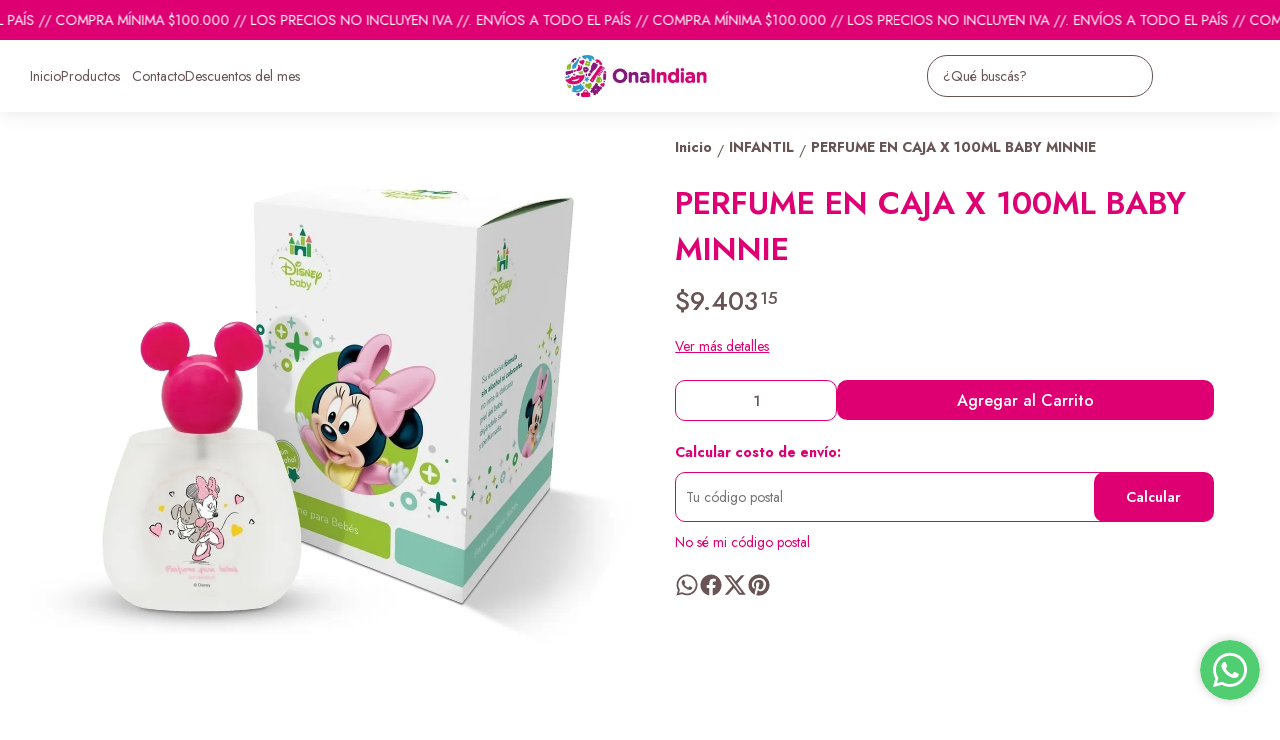

--- FILE ---
content_type: text/html; charset=utf-8
request_url: https://onaindian.com/producto/dy1158/perfume-en-caja-x-100ml-baby-minnie
body_size: 32353
content:
<!DOCTYPE html><html lang="es" style="--color_primary:rgba(222,0,114,1);--color_contrast_primary:rgba(255,255,255,1);--color_secondary:rgba(137,60,124,1);--color_contrast_secondary:rgba(255,255,255,1);--color_text_primary:rgba(104,84,84,1);--color_background:rgba(255,255,255,1);--color_header_bg:var(--color_background);--color_header_text:var(--color_text_primary);--color_header_message_bg:var(--color_primary);--color_header_message_text:var(--color_contrast_primary);--color_footer_bg:var(--color_primary);--color_footer_text:var(--color_contrast_primary);--color_header_second_message_bg:var(--color_primary);--color_header_second_message_text:var(--color_contrast_primary);--product-aspect_ratio:1/1;--product-show_sku:1;--product-show_buy_now:1;--product-type_button_buy_now:2;--product-show_installments:0;--product-show_methods_payments:0;--product-text_align:center;--product-show_border:0;--product-object_fit:contain;--product-type_product_subtext_id:4;--product-subtext_custom:precio sin iva;--product-type_product_text_price_id:1;--font_primary:'Jost', sans-serif;--font_secondary:'Jost', sans-serif;"><head>
    <meta charset="utf-8">
    <title>PERFUME EN CAJA X 100ML BABY MINNIE | Ona Indian</title>
    <base href="/">
    <meta name="description" content="">
    <meta name="viewport" content="width=device-width, initial-scale=1">
    <meta name="msapplication-TileColor" content="rgba(222,0,114,1)">
    <meta name="theme-color" content="rgba(222,0,114,1)">

    <link rel="preconnect" href="https://fonts.googleapis.com">
    <link rel="preconnect" href="https://fonts.gstatic.com" crossorigin="">
    <link rel="preconnect" href="https://cdn.v2.tiendanegocio.com">
  <style>*{font-display:block;box-sizing:border-box;outline:0;-webkit-tap-highlight-color:transparent}html,body{font-family:var(--font_primary);font-size:14px;-webkit-font-smoothing:antialiased;margin:0;padding:0;color:var(--color_text_primary)}body{background:var(--color_background);position:relative;min-height:100%;height:100%;overflow-x:hidden}@media screen and (max-width: 992px){html,body{font-family:var(--font_primary);font-size:14px;-webkit-font-smoothing:antialiased;margin:0;padding:0}}:root{--border-radius:10px}</style><link rel="stylesheet" href="https://cdn.v2.tiendanegocio.com/template_56_v2/styles.de5c1c801cfe9b9a.css" media="print" onload="this.media='all'"><noscript><link rel="stylesheet" href="https://cdn.v2.tiendanegocio.com/template_56_v2/styles.de5c1c801cfe9b9a.css"></noscript><style>@charset "UTF-8";:root{--animate-duration:1s;--animate-delay:1s;--animate-repeat:1}</style><link rel="stylesheet" href="https://cdn.v2.tiendanegocio.com/template_56_v2/animate.css.2aaa93a3b204b0cd.css" media="print" onload="this.media='all'"><noscript><link rel="stylesheet" href="https://cdn.v2.tiendanegocio.com/template_56_v2/animate.css.2aaa93a3b204b0cd.css"></noscript><style>:root{--swiper-theme-color:#007aff}:root{--swiper-navigation-size:44px}</style><link rel="stylesheet" href="https://cdn.v2.tiendanegocio.com/template_56_v2/swiper.36dcb5a9e2eab4a4.css" media="print" onload="this.media='all'"><noscript><link rel="stylesheet" href="https://cdn.v2.tiendanegocio.com/template_56_v2/swiper.36dcb5a9e2eab4a4.css"></noscript><style ng-transition="1">main[_ngcontent-sc71]{margin-top:0;width:100%}main.of-hidden[_ngcontent-sc71]{overflow:hidden}@media screen and (orientation: portrait){main[_ngcontent-sc71]{overflow:hidden}}</style><meta property="og:description" content=""><meta name="twitter:description" content=""><meta property="og:image" content="https://cdn.v2.tiendanegocio.com/gallery/17351/img_17351_1801f859209.jpeg"><meta name="twitter:image" content="https://cdn.v2.tiendanegocio.com/gallery/17351/img_17351_1801f859209.jpeg"><link rel="canonical" href="https://onaindian.com/producto/dy1158/perfume-en-caja-x-100ml-baby-minnie"><meta property="og:title" content="PERFUME EN CAJA X 100ML BABY MINNIE | Ona Indian"><meta property="og:url" content="onaindian.com/producto/dy1158/perfume-en-caja-x-100ml-baby-minnie"><meta property="og:site_name" content="Ona Indian"><meta name="twitter:card" content="summary_large_image"><meta name="twitter:title" content="PERFUME EN CAJA X 100ML BABY MINNIE | Ona Indian"><style type="text/css" id="css_external">.categories_text_title a{
  font-size: 14px !important;
}

.categories_text_subtitle a{
  font-size: 14px !important;
}

.categories .categories_text .categories_container{
  padding: 10px 10px 15px !important;
}

.categories_submenu_list, .categories_submenu_list_inner{
  margin-bottom: 5px !important;
}

.categories_text_subtitle.small a{
  font-weight: 500 !important;
}

.categories .categories_text .categories_submenu{
  column-count: 5 !important;
}

.categories .categories_text .categories_container{
  background: var(--color_header_bg) !important;
}
.categories .categories_text a{
  color: var(--color_header_text) !important;
}</style><link href="https://cdn.v2.tiendanegocio.com/favicon/17351/img_17351_1807090b5c2.png?width=512&amp;height=512&amp;aspect_ratio=1:1&amp;crop=auto" rel="apple-touch-icon" type="image/x-icon"><link href="https://cdn.v2.tiendanegocio.com/favicon/17351/img_17351_1807090b5c2.png?width=512&amp;height=512&amp;aspect_ratio=1:1&amp;crop=auto" rel="shortcut icon" type="image/x-icon"><link href="https://fonts.googleapis.com/css2?family=Jost:wght@300;400;500;600;700&amp;display=swap" rel="stylesheet"><link href="https://fonts.googleapis.com/css2?family=Jost:wght@300;400;500;600;700&amp;display=swap" rel="stylesheet"><style ng-transition="1">.header[_ngcontent-sc59]{position:relative}.header.header_fixed[_ngcontent-sc59]{position:sticky;top:0;z-index:1000}.header.header_fixed[_ngcontent-sc59]   .header_container.complete[_ngcontent-sc59]{box-shadow:0 0 20px #0000001a;background:var(--color_header_bg);color:var(--color_header_text);fill:var(--color_header_text)}.header_container[_ngcontent-sc59]{background:var(--color_header_bg);color:var(--color_header_text);fill:var(--color_header_text);top:0;left:0;right:0;width:100%;height:auto;z-index:999;position:relative;transition:top .5s ease,background .5s ease;display:flex;flex-direction:column}.header_container[_ngcontent-sc59]   app-message[_ngcontent-sc59]:nth-child(1){order:5}.header_container[_ngcontent-sc59]   app-message[_ngcontent-sc59]:nth-child(1).top{order:1}.header_container[_ngcontent-sc59]   app-message[_ngcontent-sc59]:nth-child(2){order:6}.header_container[_ngcontent-sc59]   app-message[_ngcontent-sc59]:nth-child(2).top{order:2}.header_container[_ngcontent-sc59]   app-message.complete[_ngcontent-sc59]{max-width:none;width:100%}.header_container[_ngcontent-sc59]   .content[_ngcontent-sc59]{order:3}.header_container[_ngcontent-sc59]   .content-second-line[_ngcontent-sc59]{order:4}.header_container.header_absolute[_ngcontent-sc59]{position:absolute!important}.header_container.header_fixed[_ngcontent-sc59]{position:fixed!important}.header_container.header_transparent[_ngcontent-sc59]{background:rgba(0,0,0,.05)}.header_container[_ngcontent-sc59]   app-button-menu[_ngcontent-sc59]{display:none}.header_container[_ngcontent-sc59]   app-navbar[_ngcontent-sc59]{height:100%}.header-z-top[_ngcontent-sc59]   .header.header_fixed[_ngcontent-sc59], .header-z-top[_ngcontent-sc59]   .header_container[_ngcontent-sc59]{z-index:1000}@media screen and (orientation: portrait),screen and (max-width: 1080px){.header_container[_ngcontent-sc59]   .content[_ngcontent-sc59]{width:100%;grid-column-gap:10px;grid-template-columns:auto 1fr auto;border:none}.header_container[_ngcontent-sc59]   .content[_ngcontent-sc59]   app-logo[_ngcontent-sc59]{padding:0;height:auto;width:auto;margin:0 auto 0 0}.header_container[_ngcontent-sc59]   .content[_ngcontent-sc59]   app-navbar[_ngcontent-sc59]{display:none}.header_container[_ngcontent-sc59]   .content[_ngcontent-sc59]   app-button-menu[_ngcontent-sc59]{grid-area:1/1/2/2;display:block}.header_container[_ngcontent-sc59]   .content[_ngcontent-sc59]   .actions[_ngcontent-sc59]{grid-area:1/3/2/4}.hidden-portrait[_ngcontent-sc59]{display:none!important}.hidden-desktop[_ngcontent-sc59]{display:flex!important}.content-second-line[_ngcontent-sc59]{display:none}}@media screen and (max-width: 640px){.header_container[_ngcontent-sc59]   .content[_ngcontent-sc59]{padding:10px 5px;grid-column-gap:5px}.header_container[_ngcontent-sc59]   .content[_ngcontent-sc59]   .actions_element[_ngcontent-sc59]{margin:0 5px}}</style><style ng-transition="1">.header_container[_ngcontent-sc59]{box-shadow:0 1px 10px #0000001a}.content[_ngcontent-sc59]{display:grid;grid-template-columns:1fr auto 1fr;grid-template-rows:1fr;grid-column-gap:20px;grid-row-gap:0px;align-items:center;justify-content:space-between;position:relative;padding:15px}.content[_ngcontent-sc59]   .actions[_ngcontent-sc59]{font-size:1em;display:flex;align-items:center;justify-content:flex-end;height:100%}.content[_ngcontent-sc59]   .actions_element[_ngcontent-sc59]{height:100%;justify-content:space-around;align-items:center;display:flex;margin:0 7.5px}.header_container[_ngcontent-sc59]   app-navbar[_ngcontent-sc59]{height:auto}</style><style ng-transition="1">.message[_ngcontent-sc19]{font-family:var(--font_primary)!important;text-align:center;background:var(--color_header_message_bg);color:var(--color_header_message_text);padding:10px;overflow:hidden;word-break:break-word}.message.secondary[_ngcontent-sc19]{background:var(--color_header_second_message_bg);color:var(--color_header_second_message_text)}.message-text[_ngcontent-sc19]{color:inherit;display:inline-block;flex-direction:row;gap:12px}.message-text.animated[_ngcontent-sc19]{display:inline-block;white-space:nowrap;animation:var(--animation-duration, 20s) linear infinite _ngcontent-sc19_marquee}.message-text.animated[_ngcontent-sc19]   span[_ngcontent-sc19]{margin-left:5px}@keyframes _ngcontent-sc19_marquee{0%{transform:translate(0)}to{transform:translate(-100%)}}.message[_ngcontent-sc19]   .default[_ngcontent-sc19]{cursor:default;pointer-events:none}.hidden-text[_ngcontent-sc19]{overflow:hidden;max-width:100%;visibility:hidden;position:absolute;white-space:nowrap;margin:0;padding:0;font-size:inherit;font-family:inherit}</style><style ng-transition="1">.navbar[_ngcontent-sc21]{width:100%;height:100%}app-element[_ngcontent-sc21]{font-size:16px}.categories[_ngcontent-sc21]{height:100%;width:100%;z-index:100;cursor:default!important;justify-content:center;display:flex;margin:0;list-style-type:none;padding:0;gap:20px}.categories[_ngcontent-sc21]   .categories_text[_ngcontent-sc21]{display:flex;align-items:center;justify-content:space-around;height:100%;text-align:center}.categories[_ngcontent-sc21]   .categories_text[_ngcontent-sc21]   a[_ngcontent-sc21]{font-size:18px;font-weight:500;color:var(--color_header_bg);text-align:inherit}.categories[_ngcontent-sc21]   .categories_text[_ngcontent-sc21]   i[_ngcontent-sc21]:first-of-type{font-size:30px}.categories[_ngcontent-sc21]   .categories_text[_ngcontent-sc21]:hover   .categories_container[_ngcontent-sc21]{opacity:1;visibility:visible;box-shadow:0 10px 15px #0000000d}.categories[_ngcontent-sc21]   .categories_text[_ngcontent-sc21]   .categories_container[_ngcontent-sc21]{opacity:0;visibility:hidden;transition:.2s;position:absolute;padding:15px 10px 20px;left:0;top:100%;width:100%;transform-origin:left top 0;-webkit-transform-origin:left top 0;background:var(--color_header_text);color:var(--color_header_bg)}.categories[_ngcontent-sc21]   .categories_text[_ngcontent-sc21]   .categories_container[_ngcontent-sc21]:before{content:"";width:100%;height:15px;background:transparent;position:absolute;top:-15px;left:0;z-index:99}.categories[_ngcontent-sc21]   .categories_text[_ngcontent-sc21]   .categories_submenu[_ngcontent-sc21]{column-count:4;width:100%;display:block}.categories[_ngcontent-sc21]   .categories_text[_ngcontent-sc21]   .categories_submenu_list[_ngcontent-sc21], .categories[_ngcontent-sc21]   .categories_text[_ngcontent-sc21]   .categories_submenu_list_inner[_ngcontent-sc21]{list-style:none;padding:0;break-inside:avoid;margin-bottom:15px}.categories[_ngcontent-sc21]   .categories_text[_ngcontent-sc21]   .categories_submenu_list[_ngcontent-sc21]   .categories_text_title[_ngcontent-sc21]   a[_ngcontent-sc21], .categories[_ngcontent-sc21]   .categories_text[_ngcontent-sc21]   .categories_submenu_list_inner[_ngcontent-sc21]   .categories_text_title[_ngcontent-sc21]   a[_ngcontent-sc21]{padding:6px!important;font-size:16px;display:block;line-height:1;font-weight:700;letter-spacing:.3px;position:relative;z-index:1}.categories[_ngcontent-sc21]   .categories_text[_ngcontent-sc21]   .categories_submenu_list[_ngcontent-sc21]   .categories_text_subtitle[_ngcontent-sc21]   a[_ngcontent-sc21], .categories[_ngcontent-sc21]   .categories_text[_ngcontent-sc21]   .categories_submenu_list_inner[_ngcontent-sc21]   .categories_text_subtitle[_ngcontent-sc21]   a[_ngcontent-sc21]{padding:6px 8px!important;font-size:14px;display:block;line-height:1;font-weight:400;letter-spacing:.3px;position:relative;z-index:1}.categories[_ngcontent-sc21]   .categories_text[_ngcontent-sc21]   .categories_submenu_list[_ngcontent-sc21]   .categories_text_subtitle.small[_ngcontent-sc21]   a[_ngcontent-sc21], .categories[_ngcontent-sc21]   .categories_text[_ngcontent-sc21]   .categories_submenu_list_inner[_ngcontent-sc21]   .categories_text_subtitle.small[_ngcontent-sc21]   a[_ngcontent-sc21]{font-size:14px;font-weight:700}a[_ngcontent-sc21]:not([href]){cursor:default!important}</style><style ng-transition="1">.categories[_ngcontent-sc21]{gap:10px 15px;flex-wrap:wrap;text-align:left;justify-content:flex-start}.categories_container[_ngcontent-sc21]{border-top:2px solid var(--color_primary)!important}.categories[_ngcontent-sc21]   .categories_text[_ngcontent-sc21]{height:auto;text-align:left}.categories[_ngcontent-sc21]   .categories_text_submenu[_ngcontent-sc21]{column-count:5}</style><style ng-transition="1">.logo[_ngcontent-sc57]{width:100%;cursor:pointer;font-size:32px;margin:0;color:inherit;display:flex;align-items:center;justify-content:flex-start;max-height:90px}.logo_image[_ngcontent-sc57]{width:100%;height:auto;max-height:inherit;object-fit:contain;object-position:left}.logo_title[_ngcontent-sc57]{font-family:var(--font_primary)!important;width:100%;height:auto;font-size:18px;color:inherit;margin:auto}@media screen and (orientation: portrait){.logo[_ngcontent-sc57]{max-height:60px!important}.logo_image[_ngcontent-sc57]{max-width:160px!important;object-position:left!important}.logo_title[_ngcontent-sc57]{display:none}}</style><style ng-transition="1">.icon[_ngcontent-sc54]{cursor:pointer;display:flex;justify-items:center;font-size:29px}.icon[_ngcontent-sc54]   app-icon[_ngcontent-sc54]{font-size:29px;width:29px;height:29px}.searchbar[_ngcontent-sc54]{max-width:auto;display:flex;background:transparent;padding-right:0!important;margin:auto}.searchbar__select[_ngcontent-sc54]{min-width:200px}.searchbar__input[_ngcontent-sc54]{position:relative;width:100%;min-width:200px}.searchbar__input[_ngcontent-sc54]   input[_ngcontent-sc54]{width:100%;color:inherit}.searchbar__input[_ngcontent-sc54]   input[_ngcontent-sc54]::placeholder{color:inherit}.searchbar__input[_ngcontent-sc54]   input[_ngcontent-sc54]::-webkit-search-cancel-button{position:relative;-webkit-appearance:none;opacity:0}.searchbar__input[_ngcontent-sc54]   button[_ngcontent-sc54]{position:absolute;top:0;bottom:0;right:0;background:none;border:none;background:transparent;color:inherit;padding:0 12px;width:15%}.searchbar__input[_ngcontent-sc54]   .payment[_ngcontent-sc54]{position:absolute;bottom:-29px;left:0;color:#fff;font-size:.9em;padding-left:20px;width:100%;display:flex;-moz-align-items:center;-ms-align-items:center;align-items:center}.searchbar__input[_ngcontent-sc54]   .payment[_ngcontent-sc54]   span[_ngcontent-sc54]{text-shadow:0 2px 10px black;font-weight:700}.searchbar__input[_ngcontent-sc54]   .payment[_ngcontent-sc54]   img[_ngcontent-sc54]{width:75px;margin-left:10px}.searchbar__background[_ngcontent-sc54]{display:none}.searchbar[_ngcontent-sc54]   .searchbar__select[_ngcontent-sc54]   .select[_ngcontent-sc54]:after, .searchbar[_ngcontent-sc54]   .searchbar__input[_ngcontent-sc54]   button[_ngcontent-sc54]:before{content:"";position:absolute;top:0;bottom:0;margin:auto 0;display:block;width:1.1px;height:80%;background:inherit}.searchbar[_ngcontent-sc54]   .searchbar__input[_ngcontent-sc54]   button[_ngcontent-sc54]:before{left:-1px}.searchbar[_ngcontent-sc54]   .searchbar__select[_ngcontent-sc54]   .select[_ngcontent-sc54]:after{right:1px}.searchbar[_ngcontent-sc54]   .searchbar__input[_ngcontent-sc54]   button[_ngcontent-sc54]{width:auto}.searchbar__results[_ngcontent-sc54]{width:100%;max-height:300px;overflow-y:auto;position:absolute;top:100%;left:0;box-shadow:0 5px 20px #00000013;margin:0;padding:0;list-style:none;z-index:10}.searchbar__results[_ngcontent-sc54]   li[_ngcontent-sc54]{background:white;padding:10px 16px;transition:.3s;cursor:pointer}.searchbar__results[_ngcontent-sc54]   li[_ngcontent-sc54]:hover{background:#ECECEC}.searchbar.color_primary[_ngcontent-sc54]{border:2px solid var(--color_contrast_primary)}.searchbar.color_secondary[_ngcontent-sc54]{border:2px solid var(--color_contrast_secondary)}.searchbar.color_text[_ngcontent-sc54]{border:2px solid var(--color_text_primary)}.mobile[_ngcontent-sc54]{display:none}@media screen and (max-width: 1080px){.volar-form[_ngcontent-sc54]{width:100%}.volar-form[_ngcontent-sc54]   .searchbar[_ngcontent-sc54]{padding-right:5vw;color:inherit;position:absolute;width:100%;max-width:100%;top:100%;left:0%;transition:.2s;opacity:0;visibility:hidden;z-index:99;display:none}.volar-form[_ngcontent-sc54]   .searchbar.active[_ngcontent-sc54]{opacity:1;visibility:visible;display:flex}.volar-form[_ngcontent-sc54]   .searchbar__background[_ngcontent-sc54]{background:var(--color_header_bg);color:var(--color_header_text);display:flex;position:absolute;width:100%;height:130%;bottom:-30%;left:0%;z-index:-1}.volar-form[_ngcontent-sc54]   .searchbar__select[_ngcontent-sc54]{display:none!important}.volar-form[_ngcontent-sc54]   .searchbar__input[_ngcontent-sc54]{width:95%;margin:auto}.volar-form[_ngcontent-sc54]   .searchbar__input[_ngcontent-sc54]   input[_ngcontent-sc54], .volar-form[_ngcontent-sc54]   .searchbar__input[_ngcontent-sc54]   button[_ngcontent-sc54]{color:var(--color_header_text)}.volar-form[_ngcontent-sc54]   .searchbar[_ngcontent-sc54]   .searchbar__select[_ngcontent-sc54]   .select[_ngcontent-sc54]:after, .volar-form[_ngcontent-sc54]   .searchbar[_ngcontent-sc54]   .searchbar__input[_ngcontent-sc54]   button[_ngcontent-sc54]:before{background:inherit}.volar-form[_ngcontent-sc54]   .searchbar.color_primary[_ngcontent-sc54]   .searchbar__background[_ngcontent-sc54]{background:var(--color_primary)}.volar-form[_ngcontent-sc54]   .searchbar.color_primary[_ngcontent-sc54]   .searchbar__input[_ngcontent-sc54]{border-color:var(--color_contrast_primary)}.volar-form[_ngcontent-sc54]   .searchbar.color_primary[_ngcontent-sc54]   .searchbar__input[_ngcontent-sc54]   input[_ngcontent-sc54], .volar-form[_ngcontent-sc54]   .searchbar.color_primary[_ngcontent-sc54]   .searchbar__input[_ngcontent-sc54]   button[_ngcontent-sc54]{color:var(--color_contrast_primary)}.volar-form[_ngcontent-sc54]   .searchbar.color_secondary[_ngcontent-sc54]   .searchbar__background[_ngcontent-sc54]{background:var(--color_secondary)}.volar-form[_ngcontent-sc54]   .searchbar.color_secondary[_ngcontent-sc54]   .searchbar__input[_ngcontent-sc54]{border-color:var(--color_contrast_secondary)}.volar-form[_ngcontent-sc54]   .searchbar.color_secondary[_ngcontent-sc54]   .searchbar__input[_ngcontent-sc54]   input[_ngcontent-sc54], .volar-form[_ngcontent-sc54]   .searchbar.color_secondary[_ngcontent-sc54]   .searchbar__input[_ngcontent-sc54]   button[_ngcontent-sc54]{color:var(--color_contrast_secondary)}.volar-form[_ngcontent-sc54]   .searchbar.color_text[_ngcontent-sc54]   .searchbar__background[_ngcontent-sc54]{background:var(--color_text_secondary)}.volar-form[_ngcontent-sc54]   .searchbar.color_text[_ngcontent-sc54]   .searchbar__input[_ngcontent-sc54]{border-color:var(--color_text_primary)}.volar-form[_ngcontent-sc54]   .searchbar.color_text[_ngcontent-sc54]   .searchbar__input[_ngcontent-sc54]   input[_ngcontent-sc54], .volar-form[_ngcontent-sc54]   .searchbar.color_text[_ngcontent-sc54]   .searchbar__input[_ngcontent-sc54]   button[_ngcontent-sc54]{color:var(--color_text_primary)}.mobile[_ngcontent-sc54]{display:flex;margin-left:auto;width:29px;font-size:29px}}</style><style ng-transition="1">.searchbar__input[_ngcontent-sc54]{border-radius:20px;border:1px solid}.searchbar__input[_ngcontent-sc54]   input[_ngcontent-sc54]{padding:10px 35px 10px 15px}.searchbar__input[_ngcontent-sc54]   button[_ngcontent-sc54]{display:flex;justify-content:center;align-items:center;padding:0 8px;font-size:24px}@media screen and (max-width: 1080px){.volar-form[_ngcontent-sc54]   .searchbar[_ngcontent-sc54]{border:1.5px solid inherit}.volar-form[_ngcontent-sc54]   .searchbar__background[_ngcontent-sc54]{box-shadow:0 0 5 px 0 #01030433}.volar-form[_ngcontent-sc54]   .searchbar__input[_ngcontent-sc54]   input[_ngcontent-sc54]{padding:10px!important}}</style><style ng-transition="1">.element[_ngcontent-sc55]{height:100%;justify-content:space-around;align-items:center;position:relative;display:flex;cursor:pointer;transition:.5s;color:inherit;fill:inherit;background:transparent;font-weight:500}.element[_ngcontent-sc55]   .icon[_ngcontent-sc55]{font-size:30px;width:30px;height:30px}.element__content[_ngcontent-sc55]{position:absolute;right:0;background:#e5e5e5;z-index:1;width:220px;display:flex;flex-direction:column;box-shadow:-4px 9px 15px #0003}.element__content[_ngcontent-sc55]   a[_ngcontent-sc55]{height:54px;width:100%;font-size:1em;display:flex;align-items:center;padding:0 10px;margin:1px 0;background:white}.element__content[_ngcontent-sc55]   a[_ngcontent-sc55]   span[_ngcontent-sc55]{font-family:var(--color_primary);width:100%;padding-left:10px}.element__content[_ngcontent-sc55]   a[_ngcontent-sc55]   app-icon[_ngcontent-sc55]{font-size:18px}.element__content[_ngcontent-sc55]   a[_ngcontent-sc55]:hover{color:var(--color_primary);background:#F6F6F6}.element__content[_ngcontent-sc55]   a[_ngcontent-sc55]:hover   svg[_ngcontent-sc55]{fill:var(--color_primary)}.element__content[_ngcontent-sc55]   a[_ngcontent-sc55]:last-child{background:var(--color_primary);justify-content:center;border:none!important;margin:10px;width:calc(100% - 20px)}.element__content[_ngcontent-sc55]   a[_ngcontent-sc55]:last-child   span[_ngcontent-sc55]{width:auto;padding:0}.element__content[_ngcontent-sc55]   a[_ngcontent-sc55]:last-child:hover{color:#fff;opacity:.6}.element.mobile[_ngcontent-sc55]{display:none}.backdrop[_ngcontent-sc55]{position:fixed;height:100%;width:100vw;left:0;top:0;z-index:-1;cursor:pointer}@media screen and (orientation: portrait){.element[_ngcontent-sc55]{width:100%}.element[_ngcontent-sc55]   span[_ngcontent-sc55]{display:none}.element[_ngcontent-sc55]   svg[_ngcontent-sc55]{fill:inherit}.element.mobile[_ngcontent-sc55]{display:flex}.element.desktop[_ngcontent-sc55]{display:none}}</style><style ng-transition="1">.shopping[_ngcontent-sc17]{color:inherit;font-size:1em;display:flex;height:100%;font-weight:500}.shopping__text[_ngcontent-sc17]{display:flex;justify-content:space-evenly;align-items:center;width:auto;position:relative;cursor:pointer}.shopping__text[_ngcontent-sc17]   a[_ngcontent-sc17]{color:inherit}.shopping__text[_ngcontent-sc17]   .img[_ngcontent-sc17]{cursor:pointer;position:relative;display:flex;width:30px}.shopping__text[_ngcontent-sc17]   .img[_ngcontent-sc17]   .icon[_ngcontent-sc17]{fill:inherit;color:inherit;width:inherit;height:inherit;font-size:30px;width:30px;height:30px}.shopping__text[_ngcontent-sc17]   .img[_ngcontent-sc17]   .badge[_ngcontent-sc17]{position:absolute;top:-5px;right:-5px;background:var(--color_secondary);color:var(--color_contrast_secondary);width:16px;height:16px;border-radius:50%;display:flex;-moz-align-items:center;-ms-align-items:center;align-items:center;-moz-justify-content:center;-ms-justify-content:center;justify-content:center;-ms-flex-pack:center;font-size:8px}.shopping[_ngcontent-sc17]   hr[_ngcontent-sc17]{color:var(--color_text_primary);border-bottom-color:var(--color_text_primary)}.shopping__content[_ngcontent-sc17]{color:var(--color_text_primary);display:flex;flex-direction:column;position:fixed;background-color:var(--color_background);width:480px;box-shadow:0 8px 16px #0003;z-index:1000000;height:100%;top:0;right:-100vw;transition:.5s;overflow:auto}.shopping__content__header[_ngcontent-sc17]{height:7%;display:flex;justify-content:space-between;align-items:center;padding:18px 22px;color:var(--color_primary);font-size:24px!important;border-bottom:solid rgba(0,0,0,.05) 2px}.shopping__content__header[_ngcontent-sc17]   app-icon[_ngcontent-sc17]{cursor:pointer}.shopping__content__content[_ngcontent-sc17]{padding-top:3%;flex:1 1 auto}.shopping__content__product[_ngcontent-sc17], .shopping__content__shipment[_ngcontent-sc17]{padding:16px 0 0;margin:auto;width:calc(100% - 32px)}.shopping__content__shipment[_ngcontent-sc17]{padding:0}.shopping__content[_ngcontent-sc17]   .product[_ngcontent-sc17]:first-of-type{margin-top:0}.shopping__content[_ngcontent-sc17]   .product[_ngcontent-sc17]{transition:1s;display:flex;width:100%;-moz-justify-content:flex-start;-ms-justify-content:flex-start;justify-content:flex-start;-ms-flex-pack:flex-start;-moz-align-items:center;-ms-align-items:center;align-items:center;margin-top:20px;position:relative}.shopping__content[_ngcontent-sc17]   .product[_ngcontent-sc17]   img[_ngcontent-sc17]{width:100px;object-fit:cover;object-position:top;cursor:pointer;margin-right:10px;height:100px}.shopping__content[_ngcontent-sc17]   .product_info[_ngcontent-sc17]{height:100px;max-height:100px;width:100%;display:flex;justify-content:space-between;flex-direction:column}.shopping__content[_ngcontent-sc17]   .product_info_secondline[_ngcontent-sc17]{align-items:flex-end}.shopping__content[_ngcontent-sc17]   .product_info_firstline[_ngcontent-sc17], .shopping__content[_ngcontent-sc17]   .product_info_secondline[_ngcontent-sc17]{display:flex;justify-content:space-between}.shopping__content[_ngcontent-sc17]   .product_info_firstline[_ngcontent-sc17]   .title[_ngcontent-sc17], .shopping__content[_ngcontent-sc17]   .product_info_secondline[_ngcontent-sc17]   .title[_ngcontent-sc17]{width:85%;-webkit-line-clamp:2;overflow:hidden;display:-webkit-box}.shopping__content[_ngcontent-sc17]   .product_info_firstline[_ngcontent-sc17]   .title[_ngcontent-sc17]   a[_ngcontent-sc17], .shopping__content[_ngcontent-sc17]   .product_info_secondline[_ngcontent-sc17]   .title[_ngcontent-sc17]   a[_ngcontent-sc17]{color:var(--color_text_primary);-webkit-line-clamp:2;overflow:hidden;display:-webkit-box;font-size:16px}.shopping__content[_ngcontent-sc17]   .product_info_firstline[_ngcontent-sc17]   .delete[_ngcontent-sc17], .shopping__content[_ngcontent-sc17]   .product_info_secondline[_ngcontent-sc17]   .delete[_ngcontent-sc17]{width:10%;height:20px;text-align:center;cursor:pointer;color:var(--color_text_primary)}.shopping__content[_ngcontent-sc17]   .product_info_firstline[_ngcontent-sc17]   .delete[_ngcontent-sc17]   svg[_ngcontent-sc17], .shopping__content[_ngcontent-sc17]   .product_info_secondline[_ngcontent-sc17]   .delete[_ngcontent-sc17]   svg[_ngcontent-sc17]{fill:var(--color_text_primary);height:100%}.shopping__content[_ngcontent-sc17]   .product_info_firstline[_ngcontent-sc17]   .prices[_ngcontent-sc17], .shopping__content[_ngcontent-sc17]   .product_info_secondline[_ngcontent-sc17]   .prices[_ngcontent-sc17]{text-align:right}.shopping__content[_ngcontent-sc17]   .product_info_firstline[_ngcontent-sc17]   .prices[_ngcontent-sc17]   .price[_ngcontent-sc17], .shopping__content[_ngcontent-sc17]   .product_info_secondline[_ngcontent-sc17]   .prices[_ngcontent-sc17]   .price[_ngcontent-sc17]{color:var(--color_text_primary);font-size:16px}.shopping__content[_ngcontent-sc17]   .product_info_firstline[_ngcontent-sc17]   .prices[_ngcontent-sc17]   .cross[_ngcontent-sc17], .shopping__content[_ngcontent-sc17]   .product_info_secondline[_ngcontent-sc17]   .prices[_ngcontent-sc17]   .cross[_ngcontent-sc17]{text-decoration:line-through;color:#616a6c;font-size:14px;margin-left:5px}.shopping__content[_ngcontent-sc17]   .subtotal[_ngcontent-sc17]{display:flex;-moz-justify-content:space-between;-ms-justify-content:space-between;justify-content:space-between;-ms-flex-pack:space-between;-moz-align-items:center;-ms-align-items:center;align-items:center;-moz-flex-direction:row;flex-direction:row;margin:20px 0;font-size:16px}.shopping__content[_ngcontent-sc17]   .total[_ngcontent-sc17]{display:flex;-moz-justify-content:flex-end;-ms-justify-content:flex-end;justify-content:flex-end;-ms-flex-pack:flex-end;-moz-align-items:flex-end;-ms-align-items:flex-end;align-items:flex-end;-moz-flex-direction:column;flex-direction:column;width:calc(100% - 32px);margin:10px auto 20px;flex:1 1 auto}.shopping__content[_ngcontent-sc17]   .total[_ngcontent-sc17]   div[_ngcontent-sc17]{width:100%;display:flex;-moz-justify-content:space-between;-ms-justify-content:space-between;justify-content:space-between;-ms-flex-pack:space-between;padding-bottom:10px;font-size:22px}.shopping__content[_ngcontent-sc17]   .total[_ngcontent-sc17]   a[_ngcontent-sc17]{display:inline;padding:10px 26px!important;margin:5px 0;font-size:16px!important}.shopping__content[_ngcontent-sc17]   .total[_ngcontent-sc17]   .btn[_ngcontent-sc17]{max-width:none!important;width:100%;text-align:center;flex:none;transition:.5s}.shopping__content[_ngcontent-sc17]   .total[_ngcontent-sc17]   .btn[_ngcontent-sc17]:hover{opacity:.8}.shopping__content[_ngcontent-sc17]   .total[_ngcontent-sc17]   .required_min[_ngcontent-sc17]{font-size:16px;text-align:justify}.shopping__content[_ngcontent-sc17]   .empty[_ngcontent-sc17]{display:flex;-moz-justify-content:center;-ms-justify-content:center;justify-content:center;-ms-flex-pack:center;-moz-align-items:center;-ms-align-items:center;align-items:center;-moz-flex-direction:row;flex-direction:row;width:90%;margin:auto;padding-bottom:16px;text-align:center}.shopping__content[_ngcontent-sc17]   .empty[_ngcontent-sc17]   a[_ngcontent-sc17]{display:inline;width:100%;text-align:center;margin-left:20px;font-size:1em;padding:10px 5px!important}.shopping.primary[_ngcontent-sc17]   .shopping__text[_ngcontent-sc17]   .img[_ngcontent-sc17]   .badge[_ngcontent-sc17]{background:var(--color_secondary);color:var(--color_contrast_secondary)}.shopping.secondary[_ngcontent-sc17]   .shopping__text[_ngcontent-sc17]   .img[_ngcontent-sc17]   .badge[_ngcontent-sc17], .shopping.text[_ngcontent-sc17]   .shopping__text[_ngcontent-sc17]   .img[_ngcontent-sc17]   .badge[_ngcontent-sc17]{background:var(--color_primary);color:var(--color_contrast_primary)}.message_error[_ngcontent-sc17]{align-items:flex-start!important;border-radius:5px;background:#ff5252;padding:15px 45px 15px 15px;color:#fff;position:relative;width:calc(100% - 32px);margin:auto}.message_error[_ngcontent-sc17]   .close[_ngcontent-sc17]{cursor:pointer;position:absolute;top:15px;right:15px;opacity:1;transition:.5s}.message_error[_ngcontent-sc17]   .close[_ngcontent-sc17]:hover{opacity:.8}.backdrop[_ngcontent-sc17]{position:fixed;height:100%;background:rgba(0,0,0,.2);width:100vw;left:0;top:0;z-index:98;cursor:pointer}@media screen and (max-width: 640px){.shopping__text[_ngcontent-sc17]{width:auto}.shopping__text[_ngcontent-sc17]   .badge[_ngcontent-sc17]{position:absolute;top:-8px;right:-4px;left:20px!important}.shopping__content[_ngcontent-sc17]{width:100vw}}@media screen and (orientation: portrait){.shopping__text[_ngcontent-sc17]{width:auto}.shopping__text[_ngcontent-sc17]   a[_ngcontent-sc17]{display:none!important}.shopping__text[_ngcontent-sc17]   .badge[_ngcontent-sc17]{top:-8px;right:-4px;left:20px!important}}</style><style ng-transition="1">.btn[_ngcontent-sc58]{padding:0 4px}.btn[_ngcontent-sc58]   app-icon[_ngcontent-sc58]{font-size:30px;width:30px;height:30px;color:var(--color_header_text)}</style><style ng-transition="1">.icon-text[_ngcontent-sc16]{height:inherit;width:auto;color:inherit;fill:inherit;cursor:inherit;font-size:inherit;max-width:inherit;-webkit-user-select:none;user-select:none;overflow:hidden;display:flex;justify-items:center;align-items:center;text-indent:-99999px}</style><style ng-transition="1">.section--main[_ngcontent-sc103]{padding:40px 0}.section--main[_ngcontent-sc103]   .container[_ngcontent-sc103]{display:flex}.section--main[_ngcontent-sc103]   .product[_ngcontent-sc103]{margin-bottom:50px}.section--main[_ngcontent-sc103]   .description[_ngcontent-sc103]{-moz-flex-direction:column;flex-direction:column;width:100%}.section--main[_ngcontent-sc103]   .description-title[_ngcontent-sc103]{font-size:18px;color:var(--color_primary);font-weight:600;margin-top:0;margin-bottom:10px}.section--main[_ngcontent-sc103]   .content[_ngcontent-sc103]{width:50%;max-width:100%;overflow:hidden}.section--main[_ngcontent-sc103]   .content__body[_ngcontent-sc103]{position:relative;width:100%}.section--main[_ngcontent-sc103]   .content__body[_ngcontent-sc103]   .swiper[_ngcontent-sc103]{height:auto;width:100%}.section--main[_ngcontent-sc103]   .content__body[_ngcontent-sc103]   .swiper[_ngcontent-sc103]   .swiper-slide[_ngcontent-sc103]{display:flex;justify-content:center;align-items:center;width:100%;cursor:zoom-in}.section--main[_ngcontent-sc103]   .content__body[_ngcontent-sc103]   .swiper[_ngcontent-sc103]   .swiper-slide[_ngcontent-sc103]   .img-container[_ngcontent-sc103]{height:100%;width:100%;display:flex;justify-content:center;flex-direction:column}.section--main[_ngcontent-sc103]   .content__body[_ngcontent-sc103]   .swiper[_ngcontent-sc103]   .swiper-slide[_ngcontent-sc103]   .img-container[_ngcontent-sc103]   img[_ngcontent-sc103]{width:100%;height:100%;object-fit:contain}.section--main[_ngcontent-sc103]   .content__body[_ngcontent-sc103]   .swiper[_ngcontent-sc103]   .swiper-slide[_ngcontent-sc103]   .img-container[_ngcontent-sc103]   .youtubeWrapper[_ngcontent-sc103]{width:100%;height:100%;display:flex;align-items:center;justify-content:center}.section--main[_ngcontent-sc103]   .content__body[_ngcontent-sc103]   .swiper[_ngcontent-sc103]   .swiper-slide[_ngcontent-sc103]   .img-container.no-stock[_ngcontent-sc103]{position:relative}.section--main[_ngcontent-sc103]   .content__body[_ngcontent-sc103]   .swiper[_ngcontent-sc103]   .swiper-slide[_ngcontent-sc103]   .img-container.no-stock[_ngcontent-sc103]:before{content:"Sin stock";position:absolute;top:10px;right:10px;background:var(--color_secondary);color:var(--color_contrast_secondary);font-size:18px;font-weight:700;cursor:default;padding:6px 12px}.section--main[_ngcontent-sc103]   .buybox-wrapper[_ngcontent-sc103]{position:relative;z-index:1;width:50%}.section--main[_ngcontent-sc103]   .buybox-wrapper[_ngcontent-sc103]   .buybox[_ngcontent-sc103]{min-height:auto;width:95%;margin:0 auto;border-radius:0;padding:0 20px;display:flex;flex-direction:column;align-items:flex-start;justify-content:flex-start;grid-column-gap:0px;grid-row-gap:0px;position:sticky;top:120px}.section--main[_ngcontent-sc103]   .buybox-wrapper[_ngcontent-sc103]   .buybox__variants[_ngcontent-sc103]{width:100%;display:flex;flex-wrap:wrap;gap:16px;margin-top:24px;margin-bottom:12px}.section--main[_ngcontent-sc103]   .buybox-wrapper[_ngcontent-sc103]   .buybox__variants[_ngcontent-sc103]   app-property[_ngcontent-sc103]{display:block;width:100%}.section--main[_ngcontent-sc103]   .buybox-wrapper[_ngcontent-sc103]   .buybox__quantity[_ngcontent-sc103]{width:100%;display:flex;justify-content:space-between;gap:12px;margin-top:24px;margin-bottom:16px;align-items:flex-start}.section--main[_ngcontent-sc103]   .buybox-wrapper[_ngcontent-sc103]   .buybox__quantity[_ngcontent-sc103]   app-property[_ngcontent-sc103]{width:30%;min-width:120px}.section--main[_ngcontent-sc103]   .buybox-wrapper[_ngcontent-sc103]   .buybox__quantity[_ngcontent-sc103]   app-button-buy[_ngcontent-sc103]{width:70%;flex:1 1 auto}.section--main[_ngcontent-sc103]   .buybox-wrapper[_ngcontent-sc103]   .buybox__shipping[_ngcontent-sc103]{width:100%}.section--main[_ngcontent-sc103]   .buybox-wrapper[_ngcontent-sc103]   .buybox[_ngcontent-sc103]   app-social-icons[_ngcontent-sc103]{margin-bottom:16px}.section--main[_ngcontent-sc103]   .buybox-wrapper[_ngcontent-sc103]   .swiper-button-next[_ngcontent-sc103]{right:-50px}.section--main[_ngcontent-sc103]   .buybox-wrapper[_ngcontent-sc103]   .swiper-button-prev[_ngcontent-sc103]{left:-50px}.section--main[_ngcontent-sc103]   .buybox-wrapper[_ngcontent-sc103]   .swiper-button-next[_ngcontent-sc103], .section--main[_ngcontent-sc103]   .buybox-wrapper[_ngcontent-sc103]   .swiper-button-prev[_ngcontent-sc103]{width:47px;height:47px;transition:.5s}.section--main[_ngcontent-sc103]   .buybox-wrapper[_ngcontent-sc103]   .swiper-button-next[_ngcontent-sc103]:after, .section--main[_ngcontent-sc103]   .buybox-wrapper[_ngcontent-sc103]   .swiper-button-prev[_ngcontent-sc103]:after{transition:inherit;color:var(--color_secondary);font-size:18px}.section--main[_ngcontent-sc103]   .buybox-wrapper[_ngcontent-sc103]   .swiper-button-next[_ngcontent-sc103]:hover, .section--main[_ngcontent-sc103]   .buybox-wrapper[_ngcontent-sc103]   .swiper-button-prev[_ngcontent-sc103]:hover{background:var(--color_secondary);border-radius:100%}.section--main[_ngcontent-sc103]   .buybox-wrapper[_ngcontent-sc103]   .swiper-button-next[_ngcontent-sc103]:hover:after, .section--main[_ngcontent-sc103]   .buybox-wrapper[_ngcontent-sc103]   .swiper-button-prev[_ngcontent-sc103]:hover:after{color:var(--color_contrast_secondary)}.section--main[_ngcontent-sc103]   .recommend-title[_ngcontent-sc103]{padding:0 26px}.section--main[_ngcontent-sc103]   .recommend-title[_ngcontent-sc103]   h3[_ngcontent-sc103]{margin:0;padding:0;width:100%}.sidebar[_ngcontent-sc103]{display:flex;flex-direction:column;position:fixed;top:0;left:-100%;width:100%;max-width:430px;height:100%;background:var(--color_background);color:var(--color_text_primary);z-index:1001;transition:.2s;border-bottom-right-radius:0;border-top-right-radius:0}.sidebar--open[_ngcontent-sc103]{overflow-y:auto;overflow-x:hidden;left:0}.sidebar-header[_ngcontent-sc103]{height:60px;display:flex;align-items:center;justify-content:space-between;margin:0 10px}.sidebar-header[_ngcontent-sc103]   h3[_ngcontent-sc103]{-webkit-line-clamp:2;display:-webkit-box;-webkit-box-orient:vertical;overflow:hidden;text-overflow:ellipsis;overflow-wrap:anywhere;padding-right:20px;line-height:21px;max-height:51px;padding-bottom:6px;height:46px}.sidebar-content[_ngcontent-sc103]{position:relative;flex:1 1 auto;padding-bottom:60px}.sidebar-content__primary[_ngcontent-sc103]{left:-120vw}.sidebar-content__primary.show[_ngcontent-sc103]{left:0}.sidebar-content[_ngcontent-sc103]   nav[_ngcontent-sc103]{width:100%}.sidebar-content[_ngcontent-sc103]   nav[_ngcontent-sc103]   a[_ngcontent-sc103]{display:block;width:100%;padding:20px 15px;font-weight:500;color:var(--color_text_primary);border-left:2px solid var(--color_primary);font-size:16px}.sidebar-content[_ngcontent-sc103]   nav[_ngcontent-sc103]   a.active[_ngcontent-sc103]{background:rgba(0,0,0,.025);border-right:2px solid var(--color_primary);color:var(--color_primary)}.sidebar[_ngcontent-sc103]   .titlleSidebar[_ngcontent-sc103]{display:flex;justify-content:space-between}.menu-translucent[_ngcontent-sc103]{position:fixed;top:0;left:0;z-index:1000;width:100%;height:100%;background:rgba(0,0,0,.5)}@media screen and (max-width: 1280px){.section--main[_ngcontent-sc103]{padding:0 16px}.section--main[_ngcontent-sc103]   .content[_ngcontent-sc103]{width:50%;max-width:100%;overflow:hidden}.section--main[_ngcontent-sc103]   .content__body[_ngcontent-sc103]   .swiper[_ngcontent-sc103]{height:auto}.section--main[_ngcontent-sc103]   .buybox-wrapper[_ngcontent-sc103]   .buybox[_ngcontent-sc103]{min-height:auto}.section--main[_ngcontent-sc103]   .buybox-wrapper[_ngcontent-sc103]   .buybox__quantity[_ngcontent-sc103]{width:100%}}@media screen and (max-width: 992px){.section--main[_ngcontent-sc103]{padding-left:0;padding-right:0}.section--main[_ngcontent-sc103]   .content[_ngcontent-sc103]{width:90%;margin:auto}.section--main[_ngcontent-sc103]   .content__body[_ngcontent-sc103]{margin-top:0}.section--main[_ngcontent-sc103]   .content__body[_ngcontent-sc103]   .btn--favorite[_ngcontent-sc103]{top:12px}.section--main[_ngcontent-sc103]   .content__header[_ngcontent-sc103]{padding:0;height:auto;display:flex;justify-content:space-between;flex-direction:column;align-items:flex-start;margin:2vh 0}.section--main[_ngcontent-sc103]   .content__header[_ngcontent-sc103]   h2[_ngcontent-sc103]{font-weight:600}.section--main[_ngcontent-sc103]   .content[_ngcontent-sc103]   .body[_ngcontent-sc103]{padding:0}.section--main[_ngcontent-sc103]   .buybox[_ngcontent-sc103]{grid-column-gap:20px;grid-row-gap:0px;align-items:center}.section--main[_ngcontent-sc103]   .buybox__actions[_ngcontent-sc103]{display:flex;width:100%}.section--main[_ngcontent-sc103]   .buybox__actions[_ngcontent-sc103]   .btn[_ngcontent-sc103]{width:100%}.section[_ngcontent-sc103]   .recommend[_ngcontent-sc103]{z-index:2}}@media screen and (orientation: portrait) and (max-width: 991px){.section--main[_ngcontent-sc103]{padding-top:0;padding-bottom:12px}.section--main[_ngcontent-sc103]   .container[_ngcontent-sc103]{-moz-flex-direction:column;flex-direction:column;width:100%;max-width:480px}.section--main[_ngcontent-sc103]   .content[_ngcontent-sc103]{padding-top:0vh;width:100%}.section--main[_ngcontent-sc103]   .content__body[_ngcontent-sc103]{margin-top:0}.section--main[_ngcontent-sc103]   .content__body[_ngcontent-sc103]   .swiper[_ngcontent-sc103]{background:#ECECEC;margin:0;padding:0}.section--main[_ngcontent-sc103]   .content__body[_ngcontent-sc103]   .swiper[_ngcontent-sc103]   .swiper-button-next[_ngcontent-sc103]{right:10px}.section--main[_ngcontent-sc103]   .content__body[_ngcontent-sc103]   .swiper[_ngcontent-sc103]   .swiper-button-prev[_ngcontent-sc103]{left:10px}.section--main[_ngcontent-sc103]   .content__body[_ngcontent-sc103]   .swiper[_ngcontent-sc103]   .swiper-slide[_ngcontent-sc103]   img[_ngcontent-sc103]{object-fit:contain}.section--main[_ngcontent-sc103]   .content__body[_ngcontent-sc103]   .body[_ngcontent-sc103]{padding:0 20px}.section--main[_ngcontent-sc103]   .buybox-wrapper[_ngcontent-sc103]{width:92.5%;margin:0 auto;height:auto;min-height:0}.section--main[_ngcontent-sc103]   .buybox-wrapper[_ngcontent-sc103]   .buybox[_ngcontent-sc103]{border-radius:0;padding:0;min-height:0;grid-column-gap:20px;grid-row-gap:0px;width:100%;position:static}}@media screen and (max-width: 850px) and (orientation: landscape){.section--main[_ngcontent-sc103]{padding:32px 0 26px}.section--main[_ngcontent-sc103]   .container[_ngcontent-sc103]{-moz-flex-direction:column;flex-direction:column;width:100%}.section--main[_ngcontent-sc103]   .content[_ngcontent-sc103]{width:100%}.section--main[_ngcontent-sc103]   .content__header[_ngcontent-sc103]{padding:0 16px;height:10vmax}.section--main[_ngcontent-sc103]   .content__header[_ngcontent-sc103]   h1[_ngcontent-sc103]{margin:0}.section--main[_ngcontent-sc103]   .content__header[_ngcontent-sc103]   h2[_ngcontent-sc103]{display:block;margin:10px 0;font-size:1.6em}.section--main[_ngcontent-sc103]   .content__body[_ngcontent-sc103]{margin-top:5vmax}.section--main[_ngcontent-sc103]   .content__body[_ngcontent-sc103]   .swiper[_ngcontent-sc103]{background:#ECECEC;margin:0;padding:0;height:50vmax}.section--main[_ngcontent-sc103]   .content__body[_ngcontent-sc103]   .swiper[_ngcontent-sc103]   .swiper-button-next[_ngcontent-sc103]{right:10px}.section--main[_ngcontent-sc103]   .content__body[_ngcontent-sc103]   .swiper[_ngcontent-sc103]   .swiper-button-prev[_ngcontent-sc103]{left:10px}.section--main[_ngcontent-sc103]   .content__body[_ngcontent-sc103]   .swiper[_ngcontent-sc103]   .swiper-slide[_ngcontent-sc103]   img[_ngcontent-sc103]{object-fit:contain}.section--main[_ngcontent-sc103]   .content__body[_ngcontent-sc103]   .body[_ngcontent-sc103]{padding:0 20px}.section--main[_ngcontent-sc103]   .buybox-wrapper[_ngcontent-sc103]{width:92.5%;margin:0 auto;height:auto;min-height:0;color:var(--color_primary);position:relative;display:flex;flex-direction:column;justify-content:flex-start}.section--main[_ngcontent-sc103]   .buybox-wrapper[_ngcontent-sc103]   .buybox[_ngcontent-sc103]{border-radius:0;padding:0;min-height:0;grid-column-gap:20px;grid-row-gap:0px;width:100%;position:static}}app-youtube-wrapper[_ngcontent-sc103]{display:block;width:100%;height:420px}.swiper-pagination[_ngcontent-sc103]{transform:scale(.75);bottom:5px}</style><style ng-transition="1">h2[_ngcontent-sc100]{font-size:32px;margin:0;width:100%;text-align:center;color:var(--color_text_primary);line-height:1em}.swiper[_ngcontent-sc100]{height:auto;width:100%}.swiper[_ngcontent-sc100]   .swiper-button-next[_ngcontent-sc100], .swiper[_ngcontent-sc100]   .swiper-button-prev[_ngcontent-sc100]{height:20px;transition:.3s}.swiper[_ngcontent-sc100]   .swiper-button-next[_ngcontent-sc100]{right:0}.swiper[_ngcontent-sc100]   .swiper-button-prev[_ngcontent-sc100]{left:0}.swiper[_ngcontent-sc100]   .swiper-slide[_ngcontent-sc100]{justify-content:center;align-items:center;width:100%}.swiper[_ngcontent-sc100]   .swiper-slide[_ngcontent-sc100]   .img-container[_ngcontent-sc100]{height:100%;width:100%;display:flex;justify-content:center}.swiper[_ngcontent-sc100]   .swiper-slide[_ngcontent-sc100]   .img-container[_ngcontent-sc100]   img[_ngcontent-sc100]{width:100%;height:100%;object-fit:contain}.swiper[_ngcontent-sc100]   .swiper-slide[_ngcontent-sc100]   .img-container[_ngcontent-sc100]   .youtubeWrapper[_ngcontent-sc100]{width:100%;height:100%;display:flex;align-items:center;justify-content:center}.swiper[_ngcontent-sc100]   .swiper-slide[_ngcontent-sc100]   .img-container.no-stock[_ngcontent-sc100]{position:relative}.swiper[_ngcontent-sc100]   .swiper-slide[_ngcontent-sc100]   .img-container.no-stock[_ngcontent-sc100]:before{content:"Sin stock";position:absolute;top:10px;right:10px;background:var(--color_secondary);color:var(--color_contrast_secondary);font-size:18px;font-weight:700;cursor:default;padding:6px 12px}.recommend[_ngcontent-sc100]{position:relative}.recommend-title[_ngcontent-sc100]{margin-bottom:35px}.recommend-title[_ngcontent-sc100]   h2[_ngcontent-sc100]{font-size:32px;margin:0;width:100%;text-align:center;color:var(--color_text_primary)}.recommend[_ngcontent-sc100]   .swiper[_ngcontent-sc100]{overflow:unset;margin:-190px auto;position:relative;list-style:none;z-index:1;padding:200px 5px;pointer-events:none}.recommend[_ngcontent-sc100]   .swiper[_ngcontent-sc100]   .swiper-wrapper[_ngcontent-sc100]{pointer-events:auto}.item-gift__image-img[_ngcontent-sc100]{width:100%;height:100%;transition:inherit;aspect-ratio:var(--product-aspect_ratio);min-height:150px;display:block;border-style:none;object-fit:contain}@media screen and (max-width: 767px){.recommend-title[_ngcontent-sc100]   h2[_ngcontent-sc100]{font-size:24px}}@media (min-width: 1024px){.content[_ngcontent-sc100]{overflow:hidden}}</style><style ng-transition="1">.footer[_ngcontent-sc70], .copyright[_ngcontent-sc70]{position:relative;z-index:999}.footer[_ngcontent-sc70]{background:var(--color_footer_bg);color:var(--color_footer_text);padding:28px 26px 0;overflow-x:hidden;font-weight:700}.footer[_ngcontent-sc70]   .container[_ngcontent-sc70]{width:100%;justify-content:space-between;margin-bottom:28px;gap:1rem}.footer[_ngcontent-sc70]   .logo[_ngcontent-sc70]   img[_ngcontent-sc70]{max-width:180px;object-fit:contain;object-position:left;height:60px}.footer[_ngcontent-sc70]   .icon[_ngcontent-sc70]{height:24px;margin-right:5px}.footer[_ngcontent-sc70]   .container[_ngcontent-sc70]{display:flex}.footer[_ngcontent-sc70]   .container[_ngcontent-sc70]   .column[_ngcontent-sc70]{width:20%}.footer[_ngcontent-sc70]   .container[_ngcontent-sc70]   .column-50[_ngcontent-sc70]{width:50%}.not-menues[_ngcontent-sc70]{display:flex;align-items:center;width:100%}.with-menu[_ngcontent-sc70]{display:flex;width:60%}.container-social[_ngcontent-sc70]{display:flex;flex-direction:column}.container-contact[_ngcontent-sc70]{display:flex;height:100%}.copyright[_ngcontent-sc70]{color:var(--color_footer_text);background:var(--color_footer_bg)}.copyright[_ngcontent-sc70]   .copyright-background[_ngcontent-sc70]{background:rgba(255,255,255,.05)}.copyright[_ngcontent-sc70]   .container[_ngcontent-sc70]{display:flex;padding-block:1.5rem;justify-content:space-between;align-items:center}.copyright[_ngcontent-sc70]   .container[_ngcontent-sc70]   a[_ngcontent-sc70]{color:var(--color_footer_text);text-decoration:underline!important}.copyright[_ngcontent-sc70]   p[_ngcontent-sc70]{margin:0;font-size:10px}.copyright[_ngcontent-sc70]   .creator[_ngcontent-sc70]{font-family:var(--font_secondary)!important;display:flex;align-items:center;justify-content:space-between;gap:10px;width:100%;flex-wrap:wrap;text-align:center;padding-right:10px;padding-left:10px}.copyright[_ngcontent-sc70]     svg{height:20px!important}@media screen and (max-width: 991px){.footer[_ngcontent-sc70]{padding:28px 0 32px}.footer[_ngcontent-sc70]   .logo[_ngcontent-sc70]{padding:0 16px}.footer[_ngcontent-sc70]   .logo[_ngcontent-sc70]   img[_ngcontent-sc70]{max-width:180px;object-fit:contain;object-position:left}.footer[_ngcontent-sc70]   .methods[_ngcontent-sc70]{padding-inline:1em}.footer[_ngcontent-sc70]   .container-social[_ngcontent-sc70]{width:100%}.footer[_ngcontent-sc70]   .container[_ngcontent-sc70]{-moz-flex-direction:column;flex-direction:column;margin-bottom:0}.footer[_ngcontent-sc70]   .container[_ngcontent-sc70]   .column[_ngcontent-sc70]{width:100%}.with-menu[_ngcontent-sc70], .not-menues[_ngcontent-sc70]{flex-direction:column;align-items:flex-start;padding-inline:1em;width:100%}}</style><style ng-transition="1">.element[_ngcontent-sc20]{color:var(--color_header_text);font-size:14px;line-height:normal;font-weight:400;text-align:center;display:flex;align-items:center;font-family:var(--font_primary)!important}.element[_ngcontent-sc20]   app-icon[_ngcontent-sc20]{font-size:20px;height:20px;width:20px;margin-bottom:-2px;pointer-events:none}.element.contain_icon[_ngcontent-sc20]{margin-right:-8px}.footer[_ngcontent-sc20]{font-family:var(--font_secondary)!important}a[_ngcontent-sc20]:not([href]){cursor:default!important}</style><style ng-transition="1">.navbar[_ngcontent-sc69]{width:100%;height:100%;word-break:break-all}app-element[_ngcontent-sc69]{font-size:14px}app-element[_ngcontent-sc69]     a{color:var(--color_footer_text)!important}.header[_ngcontent-sc69]{text-align:left;color:var(--color_footer_text);font-size:18px;font-weight:500;cursor:default!important}.header[_ngcontent-sc69]   p[_ngcontent-sc69]{margin:0 0 14px}.categories[_ngcontent-sc69]{height:100%;width:100%;z-index:100;cursor:default!important;align-items:flex-start;flex-direction:column;display:flex;margin:0;gap:5px;list-style-type:none;padding:0}.categories[_ngcontent-sc69]   .categories_text[_ngcontent-sc69]{display:flex;align-items:center;justify-content:space-around;text-align:center}.categories[_ngcontent-sc69]   .categories_text[_ngcontent-sc69]   .elements[_ngcontent-sc69]     .element{text-align:left}.categories[_ngcontent-sc69]   .categories_text[_ngcontent-sc69]   a[_ngcontent-sc69]{font-size:18px;font-weight:500;color:var(--color_header_bg);text-align:inherit}.categories[_ngcontent-sc69]   .categories_text[_ngcontent-sc69]   i[_ngcontent-sc69]:first-of-type{font-size:30px}a[_ngcontent-sc69]:not([href]){cursor:default!important}@media screen and (max-width: 991px){.navbar[_ngcontent-sc69]{padding-inline:1em}}</style><style ng-transition="1">.contact[_ngcontent-sc66]{line-height:1.5em;font-size:.9em;display:flex;justify-content:space-between;align-items:center;text-align:left}.contact[_ngcontent-sc66]   .list[_ngcontent-sc66]{width:100%}.contact[_ngcontent-sc66]   .list__header[_ngcontent-sc66]{font-family:var(--font_primary)!important;text-align:left;color:var(--color_footer_text);font-size:18px;font-weight:500;cursor:default!important}.contact[_ngcontent-sc66]   .list__header[_ngcontent-sc66]   p[_ngcontent-sc66]{margin:0 0 14px}.contact[_ngcontent-sc66]   .list--contact[_ngcontent-sc66]{font-family:var(--font_secondary)!important;display:flex;justify-content:flex-start}.contact[_ngcontent-sc66]   .list--contact[_ngcontent-sc66]   .event[_ngcontent-sc66]   a[_ngcontent-sc66]{align-items:center}.icon[_ngcontent-sc66]{height:24px;margin-right:5px}.afip[_ngcontent-sc66]{margin-top:16px;height:56px;max-height:56px}  .afip img{height:100%;width:auto;display:block}ul[_ngcontent-sc66]{padding:0;list-style:none;margin:0}ul[_ngcontent-sc66]   a[_ngcontent-sc66]{display:flex;align-items:flex-start;overflow-wrap:anywhere;max-width:250px;padding:6px 0;font-size:14px;color:var(--color_footer_text);font-weight:400}@media screen and (max-width: 991px){.numbers[_ngcontent-sc66]{padding-right:0}.list[_ngcontent-sc66]{margin-bottom:16px}ul[_ngcontent-sc66]   a[_ngcontent-sc66]{padding:3px 0}}</style><style ng-transition="1">.list[_ngcontent-sc65]{margin-top:1em}.list__header[_ngcontent-sc65]{display:flex;justify-content:flex-start;color:var(--color_footer_text);font-size:16px;font-weight:500;cursor:default!important}.list__header[_ngcontent-sc65]   p[_ngcontent-sc65]{margin:14px 0}.list__content[_ngcontent-sc65]{display:flex;flex-wrap:wrap;max-width:600px;gap:5px}.list[_ngcontent-sc65]   .creator_title[_ngcontent-sc65]{margin-top:0}.container-social[_ngcontent-sc65]{width:100%;margin-bottom:1.75rem}svg[_ngcontent-sc65]{height:35px!important}@media screen and (max-width: 992px){.container-social[_ngcontent-sc65]{justify-content:flex-start;align-items:flex-start}.creator[_ngcontent-sc65], .container-social[_ngcontent-sc65]{margin-bottom:28px}}</style><style ng-transition="1">.logo_entity[_ngcontent-sc68]{border-radius:calc(var(--border-radius) / 3);height:16.25px!important;width:30px}.header[_ngcontent-sc68]{color:var(--color_footer_text);font-size:18px;font-weight:500;cursor:default!important}.header[_ngcontent-sc68]   p[_ngcontent-sc68]{margin:0 0 14px}.content[_ngcontent-sc68]{display:flex;flex-wrap:wrap;align-items:center;max-width:600px;gap:5px}</style><style ng-transition="1">.logo_entity[_ngcontent-sc67]{border-radius:calc(var(--border-radius) / 3);height:16.25px!important;width:30px}.header[_ngcontent-sc67]{color:var(--color_footer_text);font-size:18px;font-weight:500;cursor:default!important}.header[_ngcontent-sc67]   p[_ngcontent-sc67]{margin:0 0 14px}.content[_ngcontent-sc67]{display:flex;flex-wrap:wrap;align-items:center;max-width:600px;gap:5px}</style><style ng-transition="1">.social[_ngcontent-sc64]{display:flex;flex-wrap:wrap;color:inherit;gap:10px}.social[_ngcontent-sc64]   .icon[_ngcontent-sc64]{width:42px;height:42px;color:inherit;margin-right:0}.social[_ngcontent-sc64]   .icon[_ngcontent-sc64]   svg[_ngcontent-sc64]{max-height:42px}.social.md[_ngcontent-sc64]   .icon[_ngcontent-sc64]{width:52px;height:52px}.social.md[_ngcontent-sc64]   .icon[_ngcontent-sc64]   svg[_ngcontent-sc64]{max-height:52px}.social.xs[_ngcontent-sc64]   .icon[_ngcontent-sc64]{width:24px;height:24px}.social.xs[_ngcontent-sc64]   .icon[_ngcontent-sc64]   svg[_ngcontent-sc64]{max-height:24px}.social.s[_ngcontent-sc64]   .icon[_ngcontent-sc64]{width:18px!important;height:18px!important}.social.s[_ngcontent-sc64]   .icon[_ngcontent-sc64]   svg[_ngcontent-sc64]{max-height:18px!important}</style><style ng-transition="1">svg[_ngcontent-sc62]{width:auto;height:30px}</style><style ng-transition="1">.content[_ngcontent-sc116]{padding-top:0;margin:auto;height:100%;width:100%;max-height:100%;display:flex;flex-direction:column;justify-content:space-between}.content__base[_ngcontent-sc116]{overflow-y:auto;flex:1 1 0%;display:flex;flex-direction:column;padding-bottom:24px}.content__products[_ngcontent-sc116], .content__shipment[_ngcontent-sc116], .content__subtotal[_ngcontent-sc116]{display:flex;flex-direction:column;padding:0 12px}.content__subtotal[_ngcontent-sc116]   app-text-subtotal[_ngcontent-sc116]{margin-top:24px}.content__subtotal[_ngcontent-sc116]   app-text-extra[_ngcontent-sc116]{margin-top:8px}.content__subtotal[_ngcontent-sc116]   [_ngcontent-sc116]:last-child{margin-bottom:12px}.content__products[_ngcontent-sc116]   app-item-product[_ngcontent-sc116]{margin-bottom:24px}.content__products[_ngcontent-sc116]   app-item-product[_ngcontent-sc116]:last-of-type{margin-bottom:0}.content__shipment[_ngcontent-sc116]{margin-top:6px}.content__footer[_ngcontent-sc116]{border-top:solid rgba(0,0,0,.05) 2px;justify-content:flex-end;display:flex;flex-direction:column;padding:16px;position:relative}.btn[_ngcontent-sc116]{max-width:none!important;width:100%;text-align:center;flex:none;transition:.5s;display:flex;justify-content:center;align-items:center;padding:10px 26px!important;margin:5px 0;font-size:16px!important}.btn[_ngcontent-sc116]:hover{opacity:.8}hr[_ngcontent-sc116]{margin:12px 0!important;border:solid rgba(0,0,0,.05) 1px}</style><style ng-transition="1">.sidebar[_ngcontent-sc119]{display:flex;flex-direction:column;position:fixed;top:0;left:-100%;width:90%;max-width:430px;height:100%;background:var(--color_background);color:var(--color_text_primary);z-index:1001;transition:.2s;border-bottom-right-radius:0;border-top-right-radius:0}.sidebar--open[_ngcontent-sc119]{overflow-y:auto;overflow-x:hidden;left:0}.sidebar__header[_ngcontent-sc119]{height:60px;display:flex;align-items:center;justify-content:flex-end}.sidebar__header[_ngcontent-sc119]   .btn[_ngcontent-sc119]{display:block}.sidebar__header[_ngcontent-sc119]   .btn[_ngcontent-sc119]   app-icon[_ngcontent-sc119]{font-size:26px;color:var(--color_primary)}.sidebar__header[_ngcontent-sc119]   .btn.back[_ngcontent-sc119]{flex:1 1 auto;text-align:right}.sidebar__content[_ngcontent-sc119]{position:relative;flex:1 1 auto;padding-bottom:60px}.sidebar__content__primary[_ngcontent-sc119]{left:-120vw}.sidebar__content__primary.show[_ngcontent-sc119]{left:0}.sidebar__content[_ngcontent-sc119]   nav[_ngcontent-sc119]{width:100%}.sidebar__content[_ngcontent-sc119]   nav[_ngcontent-sc119]   a[_ngcontent-sc119]{display:block;width:100%;padding:20px 15px;font-weight:500;color:var(--color_text_primary);border-left:2px solid var(--color_primary);font-size:16px}.sidebar__content[_ngcontent-sc119]   nav[_ngcontent-sc119]   a.active[_ngcontent-sc119]{background:rgba(0,0,0,.025);border-left:2px solid var(--color_primary);color:var(--color_primary)}.sidebar__footer[_ngcontent-sc119]{width:100%}.menu-translucent[_ngcontent-sc119]{position:fixed;top:0;left:0;z-index:1000;width:100%;height:100%;background:rgba(0,0,0,.5)}</style><style ng-transition="1">.user-menu[_ngcontent-sc118]{border-top:solid rgba(0,0,0,.05) 2px;display:flex;align-items:center;justify-content:center;padding:15px 0}.user-menu-icon[_ngcontent-sc118]{display:none}.user-menu-element[_ngcontent-sc118]{font-size:16px;font-weight:500;width:50%;padding:0 10px;text-align:center}.user-menu-element[_ngcontent-sc118]:last-of-type{border-left:solid rgba(0,0,0,.1) 2px}</style><style ng-transition="1">.empty[_ngcontent-sc104]{font-family:var(--font_secondary);display:flex;justify-content:center;align-items:center;flex-direction:row;width:90%;margin:auto;text-align:center;padding-top:48px;padding-bottom:16px}</style><style ng-transition="1">a[_ngcontent-sc117]{display:flex;-moz-align-items:center;-ms-align-items:center;align-items:center;-moz-justify-content:space-between;-ms-justify-content:space-between;justify-content:space-between;-ms-flex-pack:space-between;width:100%;padding:20px 15px;font-weight:500;color:var(--color_text_primary);font-size:16px;-webkit-user-select:none;user-select:none}.content[_ngcontent-sc117]{height:0;width:100%;overflow:hidden}.content[_ngcontent-sc117]   a[_ngcontent-sc117]{padding-left:20px;padding-top:16px;padding-bottom:16px;font-weight:500;color:var(--color_text_primary);background:transparent}.show-all[_ngcontent-sc117]{color:var(--color_primary)!important}.icon[_ngcontent-sc117]{height:20px;color:var(--color_primary)}.content.open[_ngcontent-sc117]{height:100%;background:rgba(0,0,0,.05)}</style><meta property="og:type" content="product"><meta property="og:price:amount" content="9403.15"><meta property="og:price:currency" content="ARS"><meta property="product:brand" content="PERFUME EN CAJA X 100ML BABY MINNIE"><meta property="product:description" content=""><meta property="product:availability" content="in stock"><meta property="product:condition" content="new"><meta property="product:price:amount" content="9403.15"><meta property="product:price:currency" content="ARS"><meta property="product:retailer_item_id" content="dy1158"><meta property="product:sale_price:amount" content="9403.15"><meta property="product:sale_price:currency" content="ARS"><style ng-transition="1">.buybox__header__breadcrumbs[_ngcontent-sc98]{display:flex;margin:20px 0;flex-wrap:wrap}.buybox__header__breadcrumbs[_ngcontent-sc98]   h2[_ngcontent-sc98]{margin:0;font-size:1em;font-weight:300;overflow-wrap:anywhere;color:var(--color_text_primary)}.buybox__header__breadcrumbs[_ngcontent-sc98]   h2[_ngcontent-sc98]:last-of-type{cursor:default}.buybox__header__breadcrumbs[_ngcontent-sc98]   span[_ngcontent-sc98]{margin:0 5px;cursor:default;color:var(--color_text_primary)}h1[_ngcontent-sc98]{margin:0 0 16px;font-size:32px;color:var(--color_primary);font-weight:600;overflow-wrap:anywhere;-webkit-hyphens:auto;hyphens:auto}@media screen and (max-width: 850px) and (orientation: landscape){.section--main[_ngcontent-sc98]{padding:32px 0 26px}.section--main[_ngcontent-sc98]   .container[_ngcontent-sc98]{-moz-flex-direction:column;flex-direction:column;width:100%}.section--main[_ngcontent-sc98]   .content[_ngcontent-sc98]{width:100%}.section--main[_ngcontent-sc98]   .content__header[_ngcontent-sc98]{padding:0 16px;height:10vmax}.section--main[_ngcontent-sc98]   .content__header[_ngcontent-sc98]   h1[_ngcontent-sc98]{margin:0}.section--main[_ngcontent-sc98]   .content__header[_ngcontent-sc98]   h2[_ngcontent-sc98]{display:block;margin:10px 0;font-size:1.6em}.boybox__header[_ngcontent-sc98]{color:var(--color_primary);position:relative;display:flex;flex-direction:column;justify-content:flex-start}}@media screen and (max-width: 767px){.buybox__header[_ngcontent-sc98]{color:var(--color_primary);position:relative;display:flex;flex-direction:column;justify-content:flex-start}.buybox__header[_ngcontent-sc98]   h1[_ngcontent-sc98]{font-size:24px}.buybox__header__breadcrumbs[_ngcontent-sc98]{margin:20px 0 15px}.buybox__header__breadcrumbs[_ngcontent-sc98]   h2[_ngcontent-sc98], .buybox__header__breadcrumbs[_ngcontent-sc98]   span[_ngcontent-sc98]{font-size:14px}}</style><style ng-transition="1">h1[_ngcontent-sc102]{font-family:var(--font_primary)!important;margin:0 0 16px;font-size:32px;color:var(--color_primary);font-weight:600;overflow-wrap:anywhere;-webkit-hyphens:auto;hyphens:auto}@media screen and (max-width: 767px){h1[_ngcontent-sc102]{font-size:24px}}</style><style ng-transition="1">.price[_ngcontent-sc99]{font-family:var(--font_secondary)!important;font-weight:600;color:var(--color_text_primary);display:flex;align-items:flex-end;margin-bottom:16px}.price__label[_ngcontent-sc99]{font-size:18px;margin:8px 0}.price__amount[_ngcontent-sc99]:last-of-type{font-family:var(--font_primary)!important;font-size:18px;color:var(--color_text_primary);text-decoration:line-through;font-weight:500}.price__amount[_ngcontent-sc99]:last-of-type   .decimals[_ngcontent-sc99]{margin-left:2px;margin-top:2px}.price__amount[_ngcontent-sc99]:first-of-type{font-family:var(--font_primary)!important;color:var(--color_text_primary);display:block;margin:0 10px 0 auto;font-size:26px;text-decoration:none;line-height:1}.price__amount[_ngcontent-sc99]:first-of-type   .decimals[_ngcontent-sc99]{margin-left:2px;margin-top:4px}.price__discount[_ngcontent-sc99]{display:flex;align-items:flex-end;flex-wrap:wrap}.price.two-prices[_ngcontent-sc99]{flex-direction:column;align-items:flex-start;margin-bottom:10px}@media screen and (max-width: 767px){.price__amount[_ngcontent-sc99]:last-of-type{font-size:16px}.price__amount[_ngcontent-sc99]:last-of-type   .decimals[_ngcontent-sc99]{margin-top:1px}.price__amount[_ngcontent-sc99]:first-of-type{font-size:22px}.price__amount[_ngcontent-sc99]:first-of-type   .decimals[_ngcontent-sc99]{margin-top:3px}}</style><style ng-transition="1">.installments-component[_ngcontent-sc89]{width:100%;margin-top:4px;margin-bottom:4px}.installments-component-row[_ngcontent-sc89]{display:flex;justify-content:flex-start;align-items:center;font-size:12px;font-weight:300;color:var(--color_text_primary)}.installments-component-row[_ngcontent-sc89]   app-icon[_ngcontent-sc89]{margin-right:5px}.installments-component-row[_ngcontent-sc89]   p[_ngcontent-sc89]{margin:0}.installments-component-row[_ngcontent-sc89]   .label-with-tooltip[_ngcontent-sc89]{display:flex;align-items:center}.installments-component[_ngcontent-sc89]   .tooltip-container[_ngcontent-sc89]{position:relative;display:inline-block;cursor:pointer;margin-left:4px}.installments-component[_ngcontent-sc89]   .tooltip-text[_ngcontent-sc89]{visibility:hidden;width:80px;background-color:#333;color:#fff;text-align:center;border-radius:4px;padding:5px 7px;position:absolute;z-index:10;bottom:125%;left:50%;transform:translate(-50%);opacity:0;transition:opacity .3s;font-size:12px;pointer-events:none}.installments-component[_ngcontent-sc89]   .tooltip-container[_ngcontent-sc89]:hover   .tooltip-text[_ngcontent-sc89]{visibility:visible;opacity:1}.installments-component[_ngcontent-sc89]   .checkout[_ngcontent-sc89]{justify-content:space-between}.installments-component[_ngcontent-sc89]   app-icon[_ngcontent-sc89]{width:18px;height:18px;fill:var(--color_text_primary)}</style><style ng-transition="1">.container[_ngcontent-sc75]{cursor:pointer;height:40px!important;transition:.3s;width:100%!important;max-width:100%!important;margin-left:0!important;font-size:16px!important;flex:1 1 auto;border-radius:var(--border-radius);font-weight:500;display:flex;-moz-align-items:center;-ms-align-items:center;align-items:center;-moz-justify-content:center;-ms-justify-content:center;justify-content:center;-ms-flex-pack:center;background:var(--color_primary)}.container[_ngcontent-sc75]   .state-add[_ngcontent-sc75], .container[_ngcontent-sc75]   .state-delete[_ngcontent-sc75], .container[_ngcontent-sc75]   .state-loading[_ngcontent-sc75], .container[_ngcontent-sc75]   .state-ok[_ngcontent-sc75]{display:flex;-moz-align-items:center;-ms-align-items:center;align-items:center;-moz-justify-content:center;-ms-justify-content:center;justify-content:center;-ms-flex-pack:center;width:100%;color:var(--color_contrast_primary)}.container[_ngcontent-sc75]   .state-quantity[_ngcontent-sc75]{display:flex;-moz-align-items:center;-ms-align-items:center;align-items:center;width:100%;height:100%}.container[_ngcontent-sc75]   .state-quantity[_ngcontent-sc75]   .plus[_ngcontent-sc75], .container[_ngcontent-sc75]   .state-quantity[_ngcontent-sc75]   .minus[_ngcontent-sc75]{display:flex;-moz-align-items:center;-ms-align-items:center;align-items:center;-moz-justify-content:center;-ms-justify-content:center;justify-content:center;-ms-flex-pack:center;height:100%;width:25%;text-align:center}.container[_ngcontent-sc75]   .state-quantity[_ngcontent-sc75]   .plus[_ngcontent-sc75]:before{content:"+"}.container[_ngcontent-sc75]   .state-quantity[_ngcontent-sc75]   .minus[_ngcontent-sc75]:before{content:"-"}.container[_ngcontent-sc75]   .state-quantity[_ngcontent-sc75]   div[_ngcontent-sc75]{background-color:#fff;width:50%;height:100%;border-top:solid 1.5px;border-bottom:solid 1.5px;border-color:var(--color_primary)}.container[_ngcontent-sc75]   .state-quantity[_ngcontent-sc75]   div[_ngcontent-sc75]   img[_ngcontent-sc75]{height:100%;width:100%;filter:invert(1)}.container[_ngcontent-sc75]   .state-quantity[_ngcontent-sc75]   div[_ngcontent-sc75]   input[_ngcontent-sc75]{width:100%;height:100%;text-align:center;border-radius:0!important}.container[_ngcontent-sc75]   .state-quantity[_ngcontent-sc75]   div[_ngcontent-sc75]   input[type=number][_ngcontent-sc75]{-webkit-appearance:textfield;appearance:textfield;margin:0}.container[_ngcontent-sc75]   .state-quantity[_ngcontent-sc75]   div[_ngcontent-sc75]   input[type=number][_ngcontent-sc75]::-webkit-inner-spin-button, .container[_ngcontent-sc75]   .state-quantity[_ngcontent-sc75]   div[_ngcontent-sc75]   input[type=number][_ngcontent-sc75]::-webkit-outer-spin-button{-webkit-appearance:none;margin:0}.container[_ngcontent-sc75]   .show[_ngcontent-sc75]{display:flex;-moz-align-items:center;-ms-align-items:center;align-items:center;-moz-justify-content:center;-ms-justify-content:center;justify-content:center;-ms-flex-pack:center;opacity:1}.container[_ngcontent-sc75]   .not-show[_ngcontent-sc75]{display:none}.container[_ngcontent-sc75]   .state-loading[_ngcontent-sc75]   img[_ngcontent-sc75]{height:35%;width:35px}.container.disabled[_ngcontent-sc75]{cursor:not-allowed!important;background:#616a6c;color:#fff}.message[_ngcontent-sc75]{text-align:center;margin-top:5px;font-size:14px;height:16px}@media screen and (max-width: 992px){.container[_ngcontent-sc75]{height:40px!important}}</style><style ng-transition="1">.installments-component[_ngcontent-sc90]{width:100%;font-family:var(--font_secondary)!important}.installments-component-row[_ngcontent-sc90]{display:flex;justify-content:flex-start;align-items:center;font-size:14px;color:var(--color_text_primary)}.installments-component-row[_ngcontent-sc90]   b[_ngcontent-sc90], .installments-component-row[_ngcontent-sc90]   app-icon[_ngcontent-sc90]{color:var(--color_primary)}.installments-component-row[_ngcontent-sc90]   app-icon[_ngcontent-sc90]{margin-right:5px}.installments-component-actions[_ngcontent-sc90]{margin-top:6px;color:var(--color_primary);text-decoration:underline}</style><style ng-transition="1">@charset "UTF-8";.properties[_ngcontent-sc95]{justify-content:flex-end;display:flex;width:100%;flex-direction:column;position:relative}.properties__title[_ngcontent-sc95]{font-size:14px;margin-bottom:8px;color:var(--color_primary)}.properties__options[_ngcontent-sc95]{height:38px;border:solid 1px var(--color_primary);font-size:16px;border-radius:var(--border-radius);padding:0 30px 0 10px}.properties__colors[_ngcontent-sc95], .properties__sizes[_ngcontent-sc95]{display:flex;flex-wrap:wrap;width:100%;gap:6px}.properties__colors_button.disabled[_ngcontent-sc95], .properties__sizes_button.disabled[_ngcontent-sc95]{cursor:not-allowed!important;opacity:.6;border-color:#d2d2d2;position:relative;background-image:url("data:image/svg+xml;utf8,<svg xmlns='http://www.w3.org/2000/svg' version='1.1' preserveAspectRatio='none' viewBox='0 0 100 100'><path d='M0 98 L98 0 L100 2 L2 100 Z' fill='rgb(210 210 210)' /></svg>")!important;background-repeat:no-repeat!important;background-position:center center!important;background-size:100% 100%,auto!important;overflow:hidden}.properties__colors_button[_ngcontent-sc95]{height:38px;width:38px;padding:2px;border:solid 1px rgba(0,0,0,.2);border-radius:var(--border-radius);overflow:hidden}.properties__colors_button.active[_ngcontent-sc95]{border:solid 2px var(--color_primary)}.properties__sizes_button[_ngcontent-sc95]{color:var(--color_primary);border:solid 1px var(--color_primary)}.properties__sizes_button.active[_ngcontent-sc95]{color:var(--color_contrast_primary)}.properties[_ngcontent-sc95]   .select__arrow[_ngcontent-sc95]{position:absolute;right:5px;bottom:3px;pointer-events:none}</style><style ng-transition="1">.quantity[_ngcontent-sc88]{display:flex;align-items:center;border:solid 1px var(--color_primary);border-radius:var(--border-radius)!important}.quantity[_ngcontent-sc88]   .plus[_ngcontent-sc88], .quantity[_ngcontent-sc88]   .minus[_ngcontent-sc88]{display:flex;align-items:center;justify-content:center;height:39px;width:39px;text-align:center;transition:1s;background:transparent;border:none}.quantity[_ngcontent-sc88]   .plus[_ngcontent-sc88]   app-icon[_ngcontent-sc88], .quantity[_ngcontent-sc88]   .minus[_ngcontent-sc88]   app-icon[_ngcontent-sc88]{color:var(--color_text_primary);font-size:18px;width:18px;height:18px}.quantity[_ngcontent-sc88]   input[_ngcontent-sc88]{font-size:15px;width:100%;height:39px;text-align:center;text-decoration:none;font-weight:500;border-radius:0!important;box-shadow:none!important;-webkit-appearance:none!important;appearance:none!important;border:none;background:transparent}.quantity[_ngcontent-sc88]   input[type=number][_ngcontent-sc88]{margin:0;box-shadow:none!important;-webkit-appearance:none!important;appearance:none!important}.quantity[_ngcontent-sc88]   input[type=number][_ngcontent-sc88]::-webkit-inner-spin-button, .quantity[_ngcontent-sc88]   input[type=number][_ngcontent-sc88]::-webkit-outer-spin-button{-webkit-appearance:none;margin:0;box-shadow:none!important}</style><style ng-transition="1">.header[_ngcontent-sc87]{display:flex;justify-content:space-between;align-items:center;margin:0;font-size:16px;color:var(--color_primary)}.header[_ngcontent-sc87]   .btn[_ngcontent-sc87]{white-space:nowrap}.subheader[_ngcontent-sc87]{margin-bottom:12px;font-size:16px}.content[_ngcontent-sc87]{--circle: 45px;margin-bottom:16px}.content[_ngcontent-sc87]   form[_ngcontent-sc87]{display:grid;grid-template-columns:1fr!important;grid-template-rows:auto;grid-row-gap:5px;width:100%;overflow:hidden;font-family:var(--font_secondary)!important}.content[_ngcontent-sc87]   form[_ngcontent-sc87]   .correo-a[_ngcontent-sc87]{font-size:1em;color:var(--color_primary);transition:.3s;margin:5px 0}.content[_ngcontent-sc87]   form[_ngcontent-sc87]   .correo-a[_ngcontent-sc87]   [_ngcontent-sc87]:hover{opacity:.8}.content[_ngcontent-sc87]   form[_ngcontent-sc87]   input[_ngcontent-sc87]{padding:15px 10px;border:1px solid var(--color_primary);width:100%;margin-right:-10px;border-top-left-radius:var(--border-radius)!important;border-bottom-left-radius:var(--border-radius)!important}.content[_ngcontent-sc87]   form[_ngcontent-sc87]   input.max-range[_ngcontent-sc87]:first-of-type{grid-area:4/2/5/5}.content[_ngcontent-sc87]   form[_ngcontent-sc87]   input.max-range[_ngcontent-sc87]:last-of-type{grid-area:3/2/4/5}.content[_ngcontent-sc87]   form[_ngcontent-sc87]   input[_ngcontent-sc87]::-webkit-outer-spin-button, .content[_ngcontent-sc87]   form[_ngcontent-sc87]   input[_ngcontent-sc87]::-webkit-inner-spin-button{-webkit-appearance:none;margin:0}.content[_ngcontent-sc87]   form[_ngcontent-sc87]   input[type=number][_ngcontent-sc87]{-moz-appearance:textfield}.content[_ngcontent-sc87]   form[_ngcontent-sc87]   label[_ngcontent-sc87]{color:var(--color_primary);font-size:14px;margin:5px 0}.content[_ngcontent-sc87]   form[_ngcontent-sc87]   label[_ngcontent-sc87]   b[_ngcontent-sc87]{font-family:var(--font_primary)!important}.content[_ngcontent-sc87]   form[_ngcontent-sc87]   label.invalid-message[_ngcontent-sc87]{margin:0 7px 7px;text-align:left;font-size:16px;color:var(--color_primary)}.content[_ngcontent-sc87]   form[_ngcontent-sc87]   .formcontrol[_ngcontent-sc87]{display:flex;justify-content:flex-start;max-height:50px}.content[_ngcontent-sc87]   form[_ngcontent-sc87]   .formcontrol[_ngcontent-sc87]   button[_ngcontent-sc87]{transition:.2s;margin-left:-2px;max-height:50px;min-width:120px;max-width:120px;background:var(--color_primary)!important;opacity:1!important}.content[_ngcontent-sc87]   form[_ngcontent-sc87]   .formcontrol[_ngcontent-sc87]   button[_ngcontent-sc87]   img[_ngcontent-sc87]{width:100%;height:30px}.content[_ngcontent-sc87]   .method[_ngcontent-sc87]{width:100%;margin-bottom:4px}.content[_ngcontent-sc87]   .method-header[_ngcontent-sc87]{padding:10px 10px 10px 16px;display:flex;justify-content:flex-start;align-items:center;border:1px solid var(--color_primary);cursor:default;width:100%;min-height:60px;gap:10px;border-radius:var(--border-radius)}.content[_ngcontent-sc87]   .method-header[_ngcontent-sc87]   .element[_ngcontent-sc87]{width:100%;color:var(--color_text_primary);grid-area:2/1/3/3}.content[_ngcontent-sc87]   .method-header[_ngcontent-sc87]   .element_title[_ngcontent-sc87]{font-family:var(--font_primary)!important;width:100%;padding:0;font-weight:700;font-size:1em;display:flex;align-items:center;justify-content:space-between;color:inherit}.content[_ngcontent-sc87]   .method-header[_ngcontent-sc87]   .element_description[_ngcontent-sc87]{font-family:var(--font_secondary)!important;padding:0;font-size:12px;font-weight:500;opacity:.8;text-align:left;color:inherit;margin-top:6px}.content[_ngcontent-sc87]   .method-header[_ngcontent-sc87]   .method-price[_ngcontent-sc87]{height:100%;display:flex;flex-direction:column;justify-items:center;font-size:14px;text-align:right;color:var(--color_primary)}.content[_ngcontent-sc87]   .method-header[_ngcontent-sc87]   .method-price-free[_ngcontent-sc87]{border-radius:4px;line-height:1}.content[_ngcontent-sc87]   .method-header[_ngcontent-sc87]   .method-price-value[_ngcontent-sc87]{font-weight:500}.content[_ngcontent-sc87]   .method-header[_ngcontent-sc87]   .method-price-value.cross[_ngcontent-sc87]{text-decoration:line-through;font-weight:lighter;opacity:.8}.content[_ngcontent-sc87]   .method-content[_ngcontent-sc87]{max-height:0;overflow:hidden;transition:.5s;padding:10px 7.5px;margin:10px 0}.content[_ngcontent-sc87]   .method-content.check[_ngcontent-sc87]{max-height:100vh}.content[_ngcontent-sc87]   .method-content[_ngcontent-sc87]   .delay-message[_ngcontent-sc87]{margin:0 0 10px;padding:10px;font-weight:600;background:var(--color_primary);color:#fff}.content[_ngcontent-sc87]   .method-content[_ngcontent-sc87]   select[_ngcontent-sc87]{padding:15px 10px;border:1.5px solid var(--color_primary);width:100%;-webkit-appearance:none;-moz-appearance:none;background:transparent;background-image:url("data:image/svg+xml;utf8,<svg fill='black' height='24' viewBox='0 0 24 24' width='24' xmlns='http://www.w3.org/2000/svg'><path d='M7 10l5 5 5-5z'/><path d='M0 0h24v24H0z' fill='none'/></svg>");background-repeat:no-repeat;background-position-x:100%;background-position-y:50%}.content.loading-block[_ngcontent-sc87]{position:relative}.content.loading-block[_ngcontent-sc87]:before{content:"";position:absolute;top:0;left:0;width:100%;height:100%;background:var(--color_primary);z-index:1;border-radius:0}.content.loading-block[_ngcontent-sc87]:after{content:"";position:absolute;top:50%;left:50%;width:50px;height:50px;margin-top:-25px;margin-left:-25px;border-radius:50%;background:url(https://cdn.v2.tiendanegocio.com/template_general/assets/images/loading.svg) no-repeat center;background-size:contain;z-index:2}.error[_ngcontent-sc87]{align-items:flex-start!important;border-radius:5px;background:#ff5252;padding:20px;color:#fff;font-size:14px;position:relative}@media screen and (orientation: portrait) and (max-width: 575px){.content[_ngcontent-sc87]   form[_ngcontent-sc87]{grid-template-columns:1fr!important;grid-template-rows:auto;grid-row-gap:10px}.content[_ngcontent-sc87]   form[_ngcontent-sc87]   label[_ngcontent-sc87]{justify-content:flex-start;font-size:1em;margin:0;text-align:left;text-transform:capitalize}.content[_ngcontent-sc87]   form[_ngcontent-sc87]   label[_ngcontent-sc87]   b[_ngcontent-sc87]   br[_ngcontent-sc87]{display:none}.content[_ngcontent-sc87]   form[_ngcontent-sc87]   button[_ngcontent-sc87]{max-width:none;width:auto;grid-area:3/1/4/2}.content[_ngcontent-sc87]   .method-header[_ngcontent-sc87]{gap:5px;padding:5px}.content[_ngcontent-sc87]   .method-header[_ngcontent-sc87]   .method-type[_ngcontent-sc87]{display:none}.content[_ngcontent-sc87]   .method-header[_ngcontent-sc87]   .element_title[_ngcontent-sc87], .content[_ngcontent-sc87]   .method-header[_ngcontent-sc87]   .element_description[_ngcontent-sc87]{font-size:12px;margin-top:2.5px}.content[_ngcontent-sc87]   .method-header[_ngcontent-sc87]   .method-price[_ngcontent-sc87]{margin-left:5px;font-size:12px}.content[_ngcontent-sc87]   .method-header[_ngcontent-sc87]   .method-price-free[_ngcontent-sc87]{margin-bottom:2.5px}}.loading[_ngcontent-sc87]{width:100%;display:flex;justify-content:center}.loading[_ngcontent-sc87]   img[_ngcontent-sc87]{filter:invert(.5);height:80px}</style><style ng-transition="1">.content[_ngcontent-sc87]   .method-header[_ngcontent-sc87]{border-radius:10px}</style></head>
  <body style="overflow: hidden" data-scroll="0">
    <app-root _nghost-sc71="" ng-version="15.0.4" ng-server-context="ssr"><div _ngcontent-sc71="" style="transition:0.5s;opacity:0;"><app-header _ngcontent-sc71="" id="header" _nghost-sc59=""><header _ngcontent-sc59="" id="section-header" class="header header_fixed"><div _ngcontent-sc59="" class="header_container complete" style="top:0px;"><app-message _ngcontent-sc59="" _nghost-sc19="" class="top"><div _ngcontent-sc19="" class="message" style="white-space:nowrap;"><a _ngcontent-sc19="" target="_blank" class="message-text default animated" style="transform:translateX(0);--animation-duration:30s;" href=""><!----><!----><!----><!----><!----><!----></a><a _ngcontent-sc19="" target="_blank" class="message-text default animated" href="" style="--animation-duration:30s;"><!----><!----><!----></a></div><div _ngcontent-sc19="" class="mensaje-container"><span _ngcontent-sc19="" class="hidden-text">ENVÍOS A TODO EL PAÍS // COMPRA MÍNIMA $100.000 // LOS PRECIOS NO INCLUYEN IVA //.</span></div></app-message><app-message _ngcontent-sc59="" _nghost-sc19="" class="top" hidden=""><div _ngcontent-sc19="" class="message secondary"><a _ngcontent-sc19="" target="_blank" class="message-text default" style="transform:translateX(0);width:100%;--animation-duration:30s;" href=""><div _ngcontent-sc19="" class="container"><span _ngcontent-sc19=""></span></div><!----><!----><!----><!----><!----></a><a _ngcontent-sc19="" target="_blank" class="message-text default" href="" style="--animation-duration:30s;"><!----></a></div><div _ngcontent-sc19="" class="mensaje-container"><span _ngcontent-sc19="" class="hidden-text"></span></div></app-message><div _ngcontent-sc59="" class="content container"><app-navbar _ngcontent-sc59="" limitsubelements="4" _nghost-sc21=""><nav _ngcontent-sc21="" class="navbar"><ul _ngcontent-sc21="" class="categories"><li _ngcontent-sc21="" class="categories_text"><app-element _ngcontent-sc21="" _nghost-sc20=""><a _ngcontent-sc20="" class="element" href="/" target="_self"> Inicio <!----></a></app-element><!----></li><li _ngcontent-sc21="" class="categories_text"><app-element _ngcontent-sc21="" _nghost-sc20=""><a _ngcontent-sc20="" class="element contain_icon" href="productos" target="_self"> Productos <app-icon _ngcontent-sc20="" icon="expend_more" _nghost-sc16=""><iconify-icon _ngcontent-sc16="" class="icon-text" style="font-size:40px;" data-wght="400"></iconify-icon></app-icon><!----></a></app-element><div _ngcontent-sc21="" class="categories_container"><div _ngcontent-sc21="" class="categories_submenu container"><div _ngcontent-sc21=""><ul _ngcontent-sc21="" class="categories_submenu_list"><li _ngcontent-sc21="" class="categories_text_title"><a _ngcontent-sc21="" class="event" href="productos/accesorios"> ACCESORIOS </a><ul _ngcontent-sc21="" class="categories_submenu_list_inner"><li _ngcontent-sc21="" class="categories_text_subtitle"><a _ngcontent-sc21="" class="event" href="productos/lineajactans"> LINEA JACTANS </a></li><!----><!----><li _ngcontent-sc21="" class="categories_text_subtitle"><a _ngcontent-sc21="" class="event" href="productos/lineajessamy*"> LINEA JESSAMY* </a></li><!----><!----><li _ngcontent-sc21="" class="categories_text_subtitle"><a _ngcontent-sc21="" class="event" href="productos/lineaonaindian"> LINEA ONA INDIAN </a></li><!----><!----><li _ngcontent-sc21="" class="categories_text_subtitle"><a _ngcontent-sc21="" class="event" href="productos/lineaparisnight"> LINEA PARIS NIGHT </a></li><!----><!----><!----><!----><!----><!----><!----><!----><!----><!----><!----><!----><!----><!----><!----><!----><!----><li _ngcontent-sc21="" class="categories_text_subtitle small"><a _ngcontent-sc21="" class="event" href="productos/accesorios"> Ver más </a></li><!----></ul><!----></li></ul><ul _ngcontent-sc21="" class="categories_submenu_list"><li _ngcontent-sc21="" class="categories_text_title"><a _ngcontent-sc21="" class="event" href="productos/capilar"> CAPILAR </a><ul _ngcontent-sc21="" class="categories_submenu_list_inner"><li _ngcontent-sc21="" class="categories_text_subtitle"><a _ngcontent-sc21="" class="event" href="productos/lineabellisima"> LINEA BELLISIMA </a></li><!----><!----><li _ngcontent-sc21="" class="categories_text_subtitle"><a _ngcontent-sc21="" class="event" href="productos/lineacandela"> LINEA CANDELA </a></li><!----><!----><li _ngcontent-sc21="" class="categories_text_subtitle"><a _ngcontent-sc21="" class="event" href="productos/lineakleno"> LINEA KLENO* </a></li><!----><!----><li _ngcontent-sc21="" class="categories_text_subtitle"><a _ngcontent-sc21="" class="event" href="productos/lineakarseel"> LINEA KARSEEL </a></li><!----><!----><!----><li _ngcontent-sc21="" class="categories_text_subtitle small"><a _ngcontent-sc21="" class="event" href="productos/capilar"> Ver más </a></li><!----></ul><!----></li></ul><ul _ngcontent-sc21="" class="categories_submenu_list"><li _ngcontent-sc21="" class="categories_text_title"><a _ngcontent-sc21="" class="event" href="productos/cerasdepilatorias"> CERAS DEPILATORIAS </a><ul _ngcontent-sc21="" class="categories_submenu_list_inner"><li _ngcontent-sc21="" class="categories_text_subtitle"><a _ngcontent-sc21="" class="event" href="productos/lineadepimania"> LINEA DEPIMANIA# </a></li><!----><!----><li _ngcontent-sc21="" class="categories_text_subtitle"><a _ngcontent-sc21="" class="event" href="productos/lineadepimiel"> LINEA DEPIMIEL# </a></li><!----><!----><li _ngcontent-sc21="" class="categories_text_subtitle"><a _ngcontent-sc21="" class="event" href="productos/lineadermogreen1"> LINEA DERMOGREEN </a></li><!----><!----><!----><!----></ul><!----></li></ul><ul _ngcontent-sc21="" class="categories_submenu_list"><li _ngcontent-sc21="" class="categories_text_title"><a _ngcontent-sc21="" class="event" href="productos/chupetes"> CHUPETES </a><ul _ngcontent-sc21="" class="categories_submenu_list_inner"><li _ngcontent-sc21="" class="categories_text_subtitle"><a _ngcontent-sc21="" class="event" href="productos/lineachicco"> LINEA CHICCO </a></li><!----><!----><!----><!----></ul><!----></li></ul><ul _ngcontent-sc21="" class="categories_submenu_list"><li _ngcontent-sc21="" class="categories_text_title"><a _ngcontent-sc21="" class="event" href="productos/dermocosmetica"> DERMOCOSMETICA </a><ul _ngcontent-sc21="" class="categories_submenu_list_inner"><li _ngcontent-sc21="" class="categories_text_subtitle"><a _ngcontent-sc21="" class="event" href="productos/lineabeauty"> LINEA BEAUTY </a></li><!----><!----><li _ngcontent-sc21="" class="categories_text_subtitle"><a _ngcontent-sc21="" class="event" href="productos/lineabiobellus"> LINEA BIOBELLUS  </a></li><!----><!----><li _ngcontent-sc21="" class="categories_text_subtitle"><a _ngcontent-sc21="" class="event" href="productos/lineajactans2"> LINEA JACTANS </a></li><!----><!----><li _ngcontent-sc21="" class="categories_text_subtitle"><a _ngcontent-sc21="" class="event" href="productos/lineatownscent1"> LINEA TOWN SCENT </a></li><!----><!----><!----><!----><!----><li _ngcontent-sc21="" class="categories_text_subtitle small"><a _ngcontent-sc21="" class="event" href="productos/dermocosmetica"> Ver más </a></li><!----></ul><!----></li></ul><ul _ngcontent-sc21="" class="categories_submenu_list"><li _ngcontent-sc21="" class="categories_text_title"><a _ngcontent-sc21="" class="event" href="productos/descuentosdelmes"> DESCUENTOS DEL MES </a><!----></li></ul><ul _ngcontent-sc21="" class="categories_submenu_list"><li _ngcontent-sc21="" class="categories_text_title"><a _ngcontent-sc21="" class="event" href="productos/electrobeauty"> ELECTRO BEAUTY </a><ul _ngcontent-sc21="" class="categories_submenu_list_inner"><li _ngcontent-sc21="" class="categories_text_subtitle"><a _ngcontent-sc21="" class="event" href="productos/lineaduga*"> LINEA DUGA * </a></li><!----><!----><li _ngcontent-sc21="" class="categories_text_subtitle"><a _ngcontent-sc21="" class="event" href="productos/lineailuminacion"> LINEA ILUMINACION </a></li><!----><!----><li _ngcontent-sc21="" class="categories_text_subtitle"><a _ngcontent-sc21="" class="event" href="productos/lineaom"> LINEA OM </a></li><!----><!----><li _ngcontent-sc21="" class="categories_text_subtitle"><a _ngcontent-sc21="" class="event" href="productos/lineaonaindian1"> LINEA ONA INDIAN </a></li><!----><!----><!----><!----><!----><!----><!----><li _ngcontent-sc21="" class="categories_text_subtitle small"><a _ngcontent-sc21="" class="event" href="productos/electrobeauty"> Ver más </a></li><!----></ul><!----></li></ul><ul _ngcontent-sc21="" class="categories_submenu_list"><li _ngcontent-sc21="" class="categories_text_title"><a _ngcontent-sc21="" class="event" href="productos/guanteslatex-nitrillo-vinillo"> GUANTES LATEX- NITRILLO-VINILLO </a><ul _ngcontent-sc21="" class="categories_submenu_list_inner"><li _ngcontent-sc21="" class="categories_text_subtitle"><a _ngcontent-sc21="" class="event" href="productos/lineajessamy*1"> LINEA JESSAMY* </a></li><!----><!----><li _ngcontent-sc21="" class="categories_text_subtitle"><a _ngcontent-sc21="" class="event" href="productos/lineanp"> LINEA NP </a></li><!----><!----><li _ngcontent-sc21="" class="categories_text_subtitle"><a _ngcontent-sc21="" class="event" href="productos/lineaultrasafe*"> LINEA ULTRA SAFE* </a></li><!----><!----><!----><!----></ul><!----></li></ul><ul _ngcontent-sc21="" class="categories_submenu_list"><li _ngcontent-sc21="" class="categories_text_title"><a _ngcontent-sc21="" class="event" href="productos/herramientas"> HERRAMIENTAS </a><ul _ngcontent-sc21="" class="categories_submenu_list_inner"><li _ngcontent-sc21="" class="categories_text_subtitle"><a _ngcontent-sc21="" class="event" href="productos/lineabypro"> LINEA BY PRO </a></li><!----><!----><li _ngcontent-sc21="" class="categories_text_subtitle"><a _ngcontent-sc21="" class="event" href="productos/lineazinger"> LINEA ZINGER </a></li><!----><!----><li _ngcontent-sc21="" class="categories_text_subtitle"><a _ngcontent-sc21="" class="event" href="productos/lineakiepe"> LINEA KIEPE </a></li><!----><!----><li _ngcontent-sc21="" class="categories_text_subtitle"><a _ngcontent-sc21="" class="event" href="productos/lineabelkys"> LINEA BELKYS </a></li><!----><!----><!----><!----><!----><li _ngcontent-sc21="" class="categories_text_subtitle small"><a _ngcontent-sc21="" class="event" href="productos/herramientas"> Ver más </a></li><!----></ul><!----></li></ul><ul _ngcontent-sc21="" class="categories_submenu_list"><li _ngcontent-sc21="" class="categories_text_title"><a _ngcontent-sc21="" class="event" href="productos/higienepersonal"> HIGIENE PERSONAL </a><ul _ngcontent-sc21="" class="categories_submenu_list_inner"><li _ngcontent-sc21="" class="categories_text_subtitle"><a _ngcontent-sc21="" class="event" href="productos/lineabarbijos"> LINEA BARBIJOS </a></li><!----><!----><li _ngcontent-sc21="" class="categories_text_subtitle"><a _ngcontent-sc21="" class="event" href="productos/lineacannon*"> LINEA CANNON* </a></li><!----><!----><li _ngcontent-sc21="" class="categories_text_subtitle"><a _ngcontent-sc21="" class="event" href="productos/lineajactans3"> LINEA JACTANS </a></li><!----><!----><li _ngcontent-sc21="" class="categories_text_subtitle"><a _ngcontent-sc21="" class="event" href="productos/lineakleno1"> LINEA KLENO * </a></li><!----><!----><!----><!----><!----><li _ngcontent-sc21="" class="categories_text_subtitle small"><a _ngcontent-sc21="" class="event" href="productos/higienepersonal"> Ver más </a></li><!----></ul><!----></li></ul><ul _ngcontent-sc21="" class="categories_submenu_list"><li _ngcontent-sc21="" class="categories_text_title"><a _ngcontent-sc21="" class="event" href="productos/bazar"> HOGAR </a><ul _ngcontent-sc21="" class="categories_submenu_list_inner"><li _ngcontent-sc21="" class="categories_text_subtitle"><a _ngcontent-sc21="" class="event" href="productos/lineabazarhome"> LINEA BAZAR HOME </a></li><!----><!----><li _ngcontent-sc21="" class="categories_text_subtitle"><a _ngcontent-sc21="" class="event" href="productos/lineabazardisney"> LINEA BAZAR DISNEY# </a></li><!----><!----><li _ngcontent-sc21="" class="categories_text_subtitle"><a _ngcontent-sc21="" class="event" href="productos/lineadeco"> LINEA DECO </a></li><!----><!----><li _ngcontent-sc21="" class="categories_text_subtitle"><a _ngcontent-sc21="" class="event" href="productos/lineanavidad"> LINEA NAVIDAD </a></li><!----><!----><!----><li _ngcontent-sc21="" class="categories_text_subtitle small"><a _ngcontent-sc21="" class="event" href="productos/bazar"> Ver más </a></li><!----></ul><!----></li></ul><ul _ngcontent-sc21="" class="categories_submenu_list"><li _ngcontent-sc21="" class="categories_text_title"><a _ngcontent-sc21="" class="event" href="productos/infantil"> INFANTIL </a><ul _ngcontent-sc21="" class="categories_submenu_list_inner"><li _ngcontent-sc21="" class="categories_text_subtitle"><a _ngcontent-sc21="" class="event" href="productos/lineaactive2"> LINEA ACTIVE# </a></li><!----><!----><li _ngcontent-sc21="" class="categories_text_subtitle"><a _ngcontent-sc21="" class="event" href="productos/lineacannon"> LINEA CANNON* </a></li><!----><!----><li _ngcontent-sc21="" class="categories_text_subtitle"><a _ngcontent-sc21="" class="event" href="productos/lineacielitolindo"> LINEA CIELITO LINDO </a></li><!----><!----><li _ngcontent-sc21="" class="categories_text_subtitle"><a _ngcontent-sc21="" class="event" href="productos/lineadisney2"> LINEA DISNEY </a></li><!----><!----><!----><!----><!----><!----><!----><!----><!----><!----><!----><!----><!----><!----><!----><li _ngcontent-sc21="" class="categories_text_subtitle small"><a _ngcontent-sc21="" class="event" href="productos/infantil"> Ver más </a></li><!----></ul><!----></li></ul><ul _ngcontent-sc21="" class="categories_submenu_list"><li _ngcontent-sc21="" class="categories_text_title"><a _ngcontent-sc21="" class="event" href="productos/maquillaje"> MAQUILLAJE </a><ul _ngcontent-sc21="" class="categories_submenu_list_inner"><li _ngcontent-sc21="" class="categories_text_subtitle"><a _ngcontent-sc21="" class="event" href="productos/lineaaccesorios"> LINEA ACCESORIOS </a></li><!----><!----><li _ngcontent-sc21="" class="categories_text_subtitle"><a _ngcontent-sc21="" class="event" href="productos/lineabr"> LINEA BR </a></li><!----><!----><li _ngcontent-sc21="" class="categories_text_subtitle"><a _ngcontent-sc21="" class="event" href="productos/lineajactans4"> LINEA JACTANS </a></li><!----><!----><li _ngcontent-sc21="" class="categories_text_subtitle"><a _ngcontent-sc21="" class="event" href="productos/lineapink21"> LINEA PINK 21 </a></li><!----><!----><!----><!----><!----><!----><!----><!----><!----><li _ngcontent-sc21="" class="categories_text_subtitle small"><a _ngcontent-sc21="" class="event" href="productos/maquillaje"> Ver más </a></li><!----></ul><!----></li></ul><ul _ngcontent-sc21="" class="categories_submenu_list"><li _ngcontent-sc21="" class="categories_text_title"><a _ngcontent-sc21="" class="event" href="productos/maquillajeartistico"> MAQUILLAJE ARTISTICO </a><ul _ngcontent-sc21="" class="categories_submenu_list_inner"><li _ngcontent-sc21="" class="categories_text_subtitle"><a _ngcontent-sc21="" class="event" href="productos/lineapintafan2"> LINEA PINTAFAN </a></li><!----><!----><li _ngcontent-sc21="" class="categories_text_subtitle"><a _ngcontent-sc21="" class="event" href="productos/lineajactans6"> LINEA JACTANS </a></li><!----><!----><!----><!----></ul><!----></li></ul><ul _ngcontent-sc21="" class="categories_submenu_list"><li _ngcontent-sc21="" class="categories_text_title"><a _ngcontent-sc21="" class="event" href="productos/marroquineria"> MARROQUINERIA </a><ul _ngcontent-sc21="" class="categories_submenu_list_inner"><li _ngcontent-sc21="" class="categories_text_subtitle"><a _ngcontent-sc21="" class="event" href="productos/lineabilleteras"> LINEA BILLETERAS </a></li><!----><!----><li _ngcontent-sc21="" class="categories_text_subtitle"><a _ngcontent-sc21="" class="event" href="productos/lineaclandestine2"> LINEA CLANDESTINE </a></li><!----><!----><li _ngcontent-sc21="" class="categories_text_subtitle"><a _ngcontent-sc21="" class="event" href="productos/portacosmetico2"> PORTACOSMETICO </a></li><!----><!----><!----><!----></ul><!----></li></ul><ul _ngcontent-sc21="" class="categories_submenu_list"><li _ngcontent-sc21="" class="categories_text_title"><a _ngcontent-sc21="" class="event" href="productos/ona-indian"> ONA INDIAN </a><ul _ngcontent-sc21="" class="categories_submenu_list_inner"><li _ngcontent-sc21="" class="categories_text_subtitle"><a _ngcontent-sc21="" class="event" href="productos/lineaonaindian3"> LINEA ONA INDIAN </a></li><!----><!----><li _ngcontent-sc21="" class="categories_text_subtitle"><a _ngcontent-sc21="" class="event" href="productos/linearubyface"> LINEA RUBY FACE </a></li><!----><!----><!----><!----></ul><!----></li></ul><ul _ngcontent-sc21="" class="categories_submenu_list"><li _ngcontent-sc21="" class="categories_text_title"><a _ngcontent-sc21="" class="event" href="productos/libreria-regaleria"> LIBRERIA/ REGALERIA </a><ul _ngcontent-sc21="" class="categories_submenu_list_inner"><li _ngcontent-sc21="" class="categories_text_subtitle"><a _ngcontent-sc21="" class="event" href="productos/linealibreria"> LINEA LIBRERIA </a></li><!----><!----><!----><!----></ul><!----></li></ul><ul _ngcontent-sc21="" class="categories_submenu_list"><li _ngcontent-sc21="" class="categories_text_title"><a _ngcontent-sc21="" class="event" href="productos/perfumes"> PERFUMES </a><ul _ngcontent-sc21="" class="categories_submenu_list_inner"><li _ngcontent-sc21="" class="categories_text_subtitle"><a _ngcontent-sc21="" class="event" href="productos/lineavictoriassecret"> LINEA IMPORTADOS </a></li><!----><!----><li _ngcontent-sc21="" class="categories_text_subtitle"><a _ngcontent-sc21="" class="event" href="productos/lineamaisonalambra"> LINEA ARABE  </a></li><!----><!----><li _ngcontent-sc21="" class="categories_text_subtitle"><a _ngcontent-sc21="" class="event" href="productos/lineacomimpar"> LINEA COMIMPAR* </a></li><!----><!----><li _ngcontent-sc21="" class="categories_text_subtitle"><a _ngcontent-sc21="" class="event" href="productos/lineaacquadifiore"> LINEA ACQUA DI FIORE </a></li><!----><!----><!----><!----><!----><!----><!----><!----><!----><!----><!----><!----><!----><!----><!----><!----><!----><!----><!----><!----><!----><!----><!----><!----><!----><li _ngcontent-sc21="" class="categories_text_subtitle small"><a _ngcontent-sc21="" class="event" href="productos/perfumes"> Ver más </a></li><!----></ul><!----></li></ul><ul _ngcontent-sc21="" class="categories_submenu_list"><li _ngcontent-sc21="" class="categories_text_title"><a _ngcontent-sc21="" class="event" href="productos/pelucas"> PELUCAS </a><ul _ngcontent-sc21="" class="categories_submenu_list_inner"><li _ngcontent-sc21="" class="categories_text_subtitle"><a _ngcontent-sc21="" class="event" href="productos/pelucas1"> PELUCAS </a></li><!----><!----><!----><!----></ul><!----></li></ul><ul _ngcontent-sc21="" class="categories_submenu_list"><li _ngcontent-sc21="" class="categories_text_title"><a _ngcontent-sc21="" class="event" href="productos/pestanasycejas"> PESTANAS Y CEJAS </a><ul _ngcontent-sc21="" class="categories_submenu_list_inner"><li _ngcontent-sc21="" class="categories_text_subtitle"><a _ngcontent-sc21="" class="event" href="productos/accesorios2"> ACCESORIOS </a></li><!----><!----><li _ngcontent-sc21="" class="categories_text_subtitle"><a _ngcontent-sc21="" class="event" href="productos/lineacharming"> LINEA CHARMING </a></li><!----><!----><li _ngcontent-sc21="" class="categories_text_subtitle"><a _ngcontent-sc21="" class="event" href="productos/lineadudu"> LINEA DUDU </a></li><!----><!----><li _ngcontent-sc21="" class="categories_text_subtitle"><a _ngcontent-sc21="" class="event" href="productos/lineajessamy*3"> LINEA JESSAMY* </a></li><!----><!----><!----><!----><!----><!----><!----><!----><!----><!----><!----><!----><!----><li _ngcontent-sc21="" class="categories_text_subtitle small"><a _ngcontent-sc21="" class="event" href="productos/pestanasycejas"> Ver más </a></li><!----></ul><!----></li></ul><ul _ngcontent-sc21="" class="categories_submenu_list"><li _ngcontent-sc21="" class="categories_text_title"><a _ngcontent-sc21="" class="event" href="productos/unas"> UÑAS </a><ul _ngcontent-sc21="" class="categories_submenu_list_inner"><li _ngcontent-sc21="" class="categories_text_subtitle"><a _ngcontent-sc21="" class="event" href="productos/linealasvaranos1"> LINEA LAS VARANOS # </a></li><!----><!----><li _ngcontent-sc21="" class="categories_text_subtitle"><a _ngcontent-sc21="" class="event" href="productos/lineajactans7"> LINEA JACTANS </a></li><!----><!----><li _ngcontent-sc21="" class="categories_text_subtitle"><a _ngcontent-sc21="" class="event" href="productos/cabinasuvled"> CABINAS UV/ LED </a></li><!----><!----><li _ngcontent-sc21="" class="categories_text_subtitle"><a _ngcontent-sc21="" class="event" href="productos/esmaltessemi-permanente"> ESMALTES SEMI-PERMANENTE </a></li><!----><!----><!----><!----><!----><!----><!----><!----><!----><!----><!----><!----><!----><!----><!----><!----><!----><li _ngcontent-sc21="" class="categories_text_subtitle small"><a _ngcontent-sc21="" class="event" href="productos/unas"> Ver más </a></li><!----></ul><!----></li></ul><ul _ngcontent-sc21="" class="categories_submenu_list"><li _ngcontent-sc21="" class="categories_text_title"><a _ngcontent-sc21="" class="event" href="productos/novedadesdelmes"> NOVEDADES DEL MES </a><!----></li></ul><ul _ngcontent-sc21="" class="categories_submenu_list"><li _ngcontent-sc21="" class="categories_text_title"><a _ngcontent-sc21="" class="event" href="productos/outlet"> OUTLET </a><!----></li></ul><!----></div></div></div><!----></li><li _ngcontent-sc21="" class="categories_text"><app-element _ngcontent-sc21="" _nghost-sc20=""><a _ngcontent-sc20="" class="element" href="/contacto" target="_self"> Contacto <!----></a></app-element><!----></li><li _ngcontent-sc21="" class="categories_text"><app-element _ngcontent-sc21="" _nghost-sc20=""><a _ngcontent-sc20="" class="element" href="productos/descuentosdelmes" target="_self"> Descuentos del mes <!----></a></app-element><!----></li><!----></ul></nav></app-navbar><app-logo _ngcontent-sc59="" class="logo" _nghost-sc57=""><div _ngcontent-sc57="" class="logo" style="max-height:90px;"><img _ngcontent-sc57="" size="sm" lqip="" class="logo_image" style="max-width:150px;width:150px;object-position:center;" width="150" alt="Logo Ona Indian" src="https://cdn.v2.tiendanegocio.com/logo/17351/img_17351_1806ca7c1ea.png?class=sm"><!----><!----><!----></div></app-logo><div _ngcontent-sc59="" class="actions"><div _ngcontent-sc59="" class="actions_element"><app-searchbar _ngcontent-sc59="" _nghost-sc54=""><form _ngcontent-sc54="" novalidate="" class="volar-form ng-untouched ng-pristine ng-valid"><div _ngcontent-sc54="" class="searchbar desktop"><div _ngcontent-sc54="" class="searchbar__input"><input _ngcontent-sc54="" id="search" type="search" placeholder="¿Qué buscás?" formcontrolname="keywords" value="" class="ng-untouched ng-pristine ng-valid"><button _ngcontent-sc54="" class="submit"><app-icon _ngcontent-sc54="" _nghost-sc16=""><iconify-icon _ngcontent-sc16="" class="icon-text" style="font-size:40px;" data-wght="400"></iconify-icon></app-icon></button></div><div _ngcontent-sc54="" class="searchbar__background"></div></div><div _ngcontent-sc54="" class="icon mobile"><app-icon _ngcontent-sc54="" _nghost-sc16=""><iconify-icon _ngcontent-sc16="" class="icon-text" style="font-size:40px;" data-wght="400"></iconify-icon></app-icon></div></form></app-searchbar></div><div _ngcontent-sc59="" class="actions_element hidden-portrait"><app-user-menu _ngcontent-sc59="" _nghost-sc55=""><div _ngcontent-sc55="" style="height: 100%; position: relative;"><div _ngcontent-sc55="" class="element desktop"><app-icon _ngcontent-sc55="" icon="user_circle" class="icon" _nghost-sc16=""><iconify-icon _ngcontent-sc16="" class="icon-text" style="font-size:40px;" data-wght="400"></iconify-icon></app-icon></div><div _ngcontent-sc55="" class="element mobile"><app-icon _ngcontent-sc55="" icon="user_circle" class="icon" _nghost-sc16=""><iconify-icon _ngcontent-sc16="" class="icon-text" style="font-size:40px;" data-wght="400"></iconify-icon></app-icon></div><!----><!----></div></app-user-menu></div><div _ngcontent-sc59="" class="actions_element"><app-shopping-cart _ngcontent-sc59="" _nghost-sc17=""><div _ngcontent-sc17="" class="shopping"><div _ngcontent-sc17="" class="shopping__text"><div _ngcontent-sc17="" class="img"><app-icon _ngcontent-sc17="" icon="shopping_bag" class="icon" _nghost-sc16=""><iconify-icon _ngcontent-sc16="" class="icon-text" style="font-size:40px;" data-wght="400"></iconify-icon></app-icon><!----></div></div><aside _ngcontent-sc17="" class="shopping__content" style="right:-100vw;"><div _ngcontent-sc17="" class="shopping__content__header"><span _ngcontent-sc17=""><b _ngcontent-sc17="">Mi carrito</b></span><app-icon _ngcontent-sc17="" icon="close" _nghost-sc16=""><iconify-icon _ngcontent-sc16="" class="icon-text" style="font-size:40px;" data-wght="400"></iconify-icon></app-icon></div><div _ngcontent-sc17="" class="shopping__content__content"><app-content _nghost-sc116="" style="height: 100%; display: block;"><app-content-empty _ngcontent-sc116="" _nghost-sc104=""><div _ngcontent-sc104="" class="empty"><span _ngcontent-sc104=""> Tenés tu carrito vacío. <br _ngcontent-sc104="">Agregá productos y realizá tu compra. </span></div></app-content-empty><!----><!----><!----><!----><!----></app-content><!----></div></aside></div><!----></app-shopping-cart></div></div><app-button-menu _ngcontent-sc59="" _nghost-sc58=""><div _ngcontent-sc58="" class="menu"><button _ngcontent-sc58="" class="btn btn--clear btn--mobile-menu"><app-icon _ngcontent-sc58="" icon="menu" class="icon" _nghost-sc16=""><iconify-icon _ngcontent-sc16="" class="icon-text" style="font-size:40px;" data-wght="400"></iconify-icon></app-icon></button></div><app-sidebar _nghost-sc119=""><aside _ngcontent-sc119="" class="sidebar"><div _ngcontent-sc119="" class="sidebar__header"><button _ngcontent-sc119="" class="btn btn--clear"><app-icon _ngcontent-sc119="" icon="close" class="icon" _nghost-sc16=""><iconify-icon _ngcontent-sc16="" class="icon-text" style="font-size:40px;" data-wght="400"></iconify-icon></app-icon></button></div><div _ngcontent-sc119="" class="sidebar__content"><nav _ngcontent-sc119="" class="sidebar__content__primary"><a _ngcontent-sc119="" href="/"> Inicio </a><!----><!----><!----><!----><!----><!----><!----><!----><!----><!----><!----><!----><div _ngcontent-sc119=""><app-collapsible _ngcontent-sc119="" _nghost-sc117=""><a _ngcontent-sc117="" class="collapsible"><span _ngcontent-sc117=""> Productos </span><app-icon _ngcontent-sc117="" class="icon" _nghost-sc16=""><iconify-icon _ngcontent-sc16="" class="icon-text" style="font-size:40px;" data-wght="400"></iconify-icon></app-icon><!----></a><div _ngcontent-sc117="" class="content"><!----><a _ngcontent-sc117="" class="show-all"> Ver todos los productos </a><!----><!----><app-collapsible _ngcontent-sc117="" _nghost-sc117=""><a _ngcontent-sc117="" class="collapsible"><span _ngcontent-sc117=""> ACCESORIOS </span><app-icon _ngcontent-sc117="" class="icon" _nghost-sc16=""><iconify-icon _ngcontent-sc16="" class="icon-text" style="font-size:40px;" data-wght="400"></iconify-icon></app-icon><!----></a><div _ngcontent-sc117="" class="content"><a _ngcontent-sc117="" class="show-all"> Ver todo en "ACCESORIOS" </a><!----><!----><!----><a _ngcontent-sc117=""> LINEA JACTANS </a><!----><!----><!----><!----><a _ngcontent-sc117=""> LINEA JESSAMY* </a><!----><!----><!----><!----><a _ngcontent-sc117=""> LINEA ONA INDIAN </a><!----><!----><!----><!----><a _ngcontent-sc117=""> LINEA PARIS NIGHT </a><!----><!----><!----><!----><a _ngcontent-sc117=""> LINEA QUICO </a><!----><!----><!----><!----><a _ngcontent-sc117=""> LINEA THESSEN </a><!----><!----><!----><!----><a _ngcontent-sc117=""> LINEA COMAIR </a><!----><!----><!----><!----><a _ngcontent-sc117=""> LINEA DENMAN </a><!----><!----><!----><!----><a _ngcontent-sc117=""> LINEA GAMA </a><!----><!----><!----><!----><a _ngcontent-sc117=""> LINEA EUROSTIL </a><!----><!----><!----><!----><a _ngcontent-sc117=""> LINEA POLIMEC </a><!----><!----><!----><!----><!----></div></app-collapsible><!----><!----><!----><app-collapsible _ngcontent-sc117="" _nghost-sc117=""><a _ngcontent-sc117="" class="collapsible"><span _ngcontent-sc117=""> CAPILAR </span><app-icon _ngcontent-sc117="" class="icon" _nghost-sc16=""><iconify-icon _ngcontent-sc16="" class="icon-text" style="font-size:40px;" data-wght="400"></iconify-icon></app-icon><!----></a><div _ngcontent-sc117="" class="content"><a _ngcontent-sc117="" class="show-all"> Ver todo en "CAPILAR" </a><!----><!----><!----><a _ngcontent-sc117=""> LINEA BELLISIMA </a><!----><!----><!----><!----><a _ngcontent-sc117=""> LINEA CANDELA </a><!----><!----><!----><!----><a _ngcontent-sc117=""> LINEA KLENO* </a><!----><!----><!----><!----><a _ngcontent-sc117=""> LINEA KARSEEL </a><!----><!----><!----><!----><!----></div></app-collapsible><!----><!----><!----><app-collapsible _ngcontent-sc117="" _nghost-sc117=""><a _ngcontent-sc117="" class="collapsible"><span _ngcontent-sc117=""> CERAS DEPILATORIAS </span><app-icon _ngcontent-sc117="" class="icon" _nghost-sc16=""><iconify-icon _ngcontent-sc16="" class="icon-text" style="font-size:40px;" data-wght="400"></iconify-icon></app-icon><!----></a><div _ngcontent-sc117="" class="content"><a _ngcontent-sc117="" class="show-all"> Ver todo en "CERAS DEPILATORIAS" </a><!----><!----><!----><a _ngcontent-sc117=""> LINEA DEPIMANIA# </a><!----><!----><!----><!----><a _ngcontent-sc117=""> LINEA DEPIMIEL# </a><!----><!----><!----><!----><a _ngcontent-sc117=""> LINEA DERMOGREEN </a><!----><!----><!----><!----><!----></div></app-collapsible><!----><!----><!----><app-collapsible _ngcontent-sc117="" _nghost-sc117=""><a _ngcontent-sc117="" class="collapsible"><span _ngcontent-sc117=""> CHUPETES </span><app-icon _ngcontent-sc117="" class="icon" _nghost-sc16=""><iconify-icon _ngcontent-sc16="" class="icon-text" style="font-size:40px;" data-wght="400"></iconify-icon></app-icon><!----></a><div _ngcontent-sc117="" class="content"><a _ngcontent-sc117="" class="show-all"> Ver todo en "CHUPETES" </a><!----><!----><!----><a _ngcontent-sc117=""> LINEA CHICCO </a><!----><!----><!----><!----><!----></div></app-collapsible><!----><!----><!----><app-collapsible _ngcontent-sc117="" _nghost-sc117=""><a _ngcontent-sc117="" class="collapsible"><span _ngcontent-sc117=""> DERMOCOSMETICA </span><app-icon _ngcontent-sc117="" class="icon" _nghost-sc16=""><iconify-icon _ngcontent-sc16="" class="icon-text" style="font-size:40px;" data-wght="400"></iconify-icon></app-icon><!----></a><div _ngcontent-sc117="" class="content"><a _ngcontent-sc117="" class="show-all"> Ver todo en "DERMOCOSMETICA" </a><!----><!----><!----><a _ngcontent-sc117=""> LINEA BEAUTY </a><!----><!----><!----><!----><a _ngcontent-sc117=""> LINEA BIOBELLUS  </a><!----><!----><!----><!----><a _ngcontent-sc117=""> LINEA JACTANS </a><!----><!----><!----><!----><a _ngcontent-sc117=""> LINEA TOWN SCENT </a><!----><!----><!----><!----><a _ngcontent-sc117=""> LINEA USHA </a><!----><!----><!----><!----><!----></div></app-collapsible><!----><!----><!----><a _ngcontent-sc117=""> DESCUENTOS DEL MES </a><!----><!----><!----><!----><app-collapsible _ngcontent-sc117="" _nghost-sc117=""><a _ngcontent-sc117="" class="collapsible"><span _ngcontent-sc117=""> ELECTRO BEAUTY </span><app-icon _ngcontent-sc117="" class="icon" _nghost-sc16=""><iconify-icon _ngcontent-sc16="" class="icon-text" style="font-size:40px;" data-wght="400"></iconify-icon></app-icon><!----></a><div _ngcontent-sc117="" class="content"><a _ngcontent-sc117="" class="show-all"> Ver todo en "ELECTRO BEAUTY" </a><!----><!----><!----><a _ngcontent-sc117=""> LINEA DUGA * </a><!----><!----><!----><!----><a _ngcontent-sc117=""> LINEA ILUMINACION </a><!----><!----><!----><!----><a _ngcontent-sc117=""> LINEA OM </a><!----><!----><!----><!----><a _ngcontent-sc117=""> LINEA ONA INDIAN </a><!----><!----><!----><!----><a _ngcontent-sc117=""> LINEA SOKANY </a><!----><!----><!----><!----><a _ngcontent-sc117=""> LINEA DEPIMIEL# </a><!----><!----><!----><!----><!----></div></app-collapsible><!----><!----><!----><app-collapsible _ngcontent-sc117="" _nghost-sc117=""><a _ngcontent-sc117="" class="collapsible"><span _ngcontent-sc117=""> GUANTES LATEX- NITRILLO-VINILLO </span><app-icon _ngcontent-sc117="" class="icon" _nghost-sc16=""><iconify-icon _ngcontent-sc16="" class="icon-text" style="font-size:40px;" data-wght="400"></iconify-icon></app-icon><!----></a><div _ngcontent-sc117="" class="content"><a _ngcontent-sc117="" class="show-all"> Ver todo en "GUANTES LATEX- NITRILLO-VINILLO" </a><!----><!----><!----><a _ngcontent-sc117=""> LINEA JESSAMY* </a><!----><!----><!----><!----><a _ngcontent-sc117=""> LINEA NP </a><!----><!----><!----><!----><a _ngcontent-sc117=""> LINEA ULTRA SAFE* </a><!----><!----><!----><!----><!----></div></app-collapsible><!----><!----><!----><app-collapsible _ngcontent-sc117="" _nghost-sc117=""><a _ngcontent-sc117="" class="collapsible"><span _ngcontent-sc117=""> HERRAMIENTAS </span><app-icon _ngcontent-sc117="" class="icon" _nghost-sc16=""><iconify-icon _ngcontent-sc16="" class="icon-text" style="font-size:40px;" data-wght="400"></iconify-icon></app-icon><!----></a><div _ngcontent-sc117="" class="content"><a _ngcontent-sc117="" class="show-all"> Ver todo en "HERRAMIENTAS" </a><!----><!----><!----><a _ngcontent-sc117=""> LINEA BY PRO </a><!----><!----><!----><!----><a _ngcontent-sc117=""> LINEA ZINGER </a><!----><!----><!----><!----><a _ngcontent-sc117=""> LINEA KIEPE </a><!----><!----><!----><!----><a _ngcontent-sc117=""> LINEA BELKYS </a><!----><!----><!----><!----><a _ngcontent-sc117=""> LINEA PROBASIC </a><!----><!----><!----><!----><!----></div></app-collapsible><!----><!----><!----><app-collapsible _ngcontent-sc117="" _nghost-sc117=""><a _ngcontent-sc117="" class="collapsible"><span _ngcontent-sc117=""> HIGIENE PERSONAL </span><app-icon _ngcontent-sc117="" class="icon" _nghost-sc16=""><iconify-icon _ngcontent-sc16="" class="icon-text" style="font-size:40px;" data-wght="400"></iconify-icon></app-icon><!----></a><div _ngcontent-sc117="" class="content"><a _ngcontent-sc117="" class="show-all"> Ver todo en "HIGIENE PERSONAL" </a><!----><!----><!----><a _ngcontent-sc117=""> LINEA BARBIJOS </a><!----><!----><!----><!----><a _ngcontent-sc117=""> LINEA CANNON* </a><!----><!----><!----><!----><a _ngcontent-sc117=""> LINEA JACTANS </a><!----><!----><!----><!----><a _ngcontent-sc117=""> LINEA KLENO * </a><!----><!----><!----><!----><a _ngcontent-sc117=""> LINEA PIPINA </a><!----><!----><!----><!----><!----></div></app-collapsible><!----><!----><!----><app-collapsible _ngcontent-sc117="" _nghost-sc117=""><a _ngcontent-sc117="" class="collapsible"><span _ngcontent-sc117=""> HOGAR </span><app-icon _ngcontent-sc117="" class="icon" _nghost-sc16=""><iconify-icon _ngcontent-sc16="" class="icon-text" style="font-size:40px;" data-wght="400"></iconify-icon></app-icon><!----></a><div _ngcontent-sc117="" class="content"><a _ngcontent-sc117="" class="show-all"> Ver todo en "HOGAR" </a><!----><!----><!----><a _ngcontent-sc117=""> LINEA BAZAR HOME </a><!----><!----><!----><!----><a _ngcontent-sc117=""> LINEA BAZAR DISNEY# </a><!----><!----><!----><!----><a _ngcontent-sc117=""> LINEA DECO </a><!----><!----><!----><!----><a _ngcontent-sc117=""> LINEA NAVIDAD </a><!----><!----><!----><!----><!----></div></app-collapsible><!----><!----><!----><app-collapsible _ngcontent-sc117="" _nghost-sc117=""><a _ngcontent-sc117="" class="collapsible"><span _ngcontent-sc117=""> INFANTIL </span><app-icon _ngcontent-sc117="" class="icon" _nghost-sc16=""><iconify-icon _ngcontent-sc16="" class="icon-text" style="font-size:40px;" data-wght="400"></iconify-icon></app-icon><!----></a><div _ngcontent-sc117="" class="content"><a _ngcontent-sc117="" class="show-all"> Ver todo en "INFANTIL" </a><!----><!----><!----><a _ngcontent-sc117=""> LINEA ACTIVE# </a><!----><!----><!----><!----><a _ngcontent-sc117=""> LINEA CANNON* </a><!----><!----><!----><!----><a _ngcontent-sc117=""> LINEA CIELITO LINDO </a><!----><!----><!----><!----><a _ngcontent-sc117=""> LINEA DISNEY </a><!----><!----><!----><!----><a _ngcontent-sc117=""> LINEA MAQUILLAJE# </a><!----><!----><!----><!----><a _ngcontent-sc117=""> LINEA ONA INDIAN </a><!----><!----><!----><!----><a _ngcontent-sc117=""> LINEA UPA LALA </a><!----><!----><!----><!----><a _ngcontent-sc117=""> LINEA ALGABO.* </a><!----><!----><!----><!----><a _ngcontent-sc117=""> LINEA CLANDESTINE </a><!----><!----><!----><!----><a _ngcontent-sc117=""> LINEA MINO &amp; CO* </a><!----><!----><!----><!----><!----></div></app-collapsible><!----><!----><!----><app-collapsible _ngcontent-sc117="" _nghost-sc117=""><a _ngcontent-sc117="" class="collapsible"><span _ngcontent-sc117=""> MAQUILLAJE </span><app-icon _ngcontent-sc117="" class="icon" _nghost-sc16=""><iconify-icon _ngcontent-sc16="" class="icon-text" style="font-size:40px;" data-wght="400"></iconify-icon></app-icon><!----></a><div _ngcontent-sc117="" class="content"><a _ngcontent-sc117="" class="show-all"> Ver todo en "MAQUILLAJE" </a><!----><!----><!----><a _ngcontent-sc117=""> LINEA ACCESORIOS </a><!----><!----><!----><!----><a _ngcontent-sc117=""> LINEA BR </a><!----><!----><!----><!----><a _ngcontent-sc117=""> LINEA JACTANS </a><!----><!----><!----><!----><a _ngcontent-sc117=""> LINEA PINK 21 </a><!----><!----><!----><!----><a _ngcontent-sc117=""> LINEA XULU* </a><!----><!----><!----><!----><a _ngcontent-sc117=""> LINEA MALETINES </a><!----><!----><!----><!----><a _ngcontent-sc117=""> MISS BETTY </a><!----><!----><!----><!----><!----></div></app-collapsible><!----><!----><!----><app-collapsible _ngcontent-sc117="" _nghost-sc117=""><a _ngcontent-sc117="" class="collapsible"><span _ngcontent-sc117=""> MAQUILLAJE ARTISTICO </span><app-icon _ngcontent-sc117="" class="icon" _nghost-sc16=""><iconify-icon _ngcontent-sc16="" class="icon-text" style="font-size:40px;" data-wght="400"></iconify-icon></app-icon><!----></a><div _ngcontent-sc117="" class="content"><a _ngcontent-sc117="" class="show-all"> Ver todo en "MAQUILLAJE ARTISTICO" </a><!----><!----><!----><a _ngcontent-sc117=""> LINEA PINTAFAN </a><!----><!----><!----><!----><a _ngcontent-sc117=""> LINEA JACTANS </a><!----><!----><!----><!----><!----></div></app-collapsible><!----><!----><!----><app-collapsible _ngcontent-sc117="" _nghost-sc117=""><a _ngcontent-sc117="" class="collapsible"><span _ngcontent-sc117=""> MARROQUINERIA </span><app-icon _ngcontent-sc117="" class="icon" _nghost-sc16=""><iconify-icon _ngcontent-sc16="" class="icon-text" style="font-size:40px;" data-wght="400"></iconify-icon></app-icon><!----></a><div _ngcontent-sc117="" class="content"><a _ngcontent-sc117="" class="show-all"> Ver todo en "MARROQUINERIA" </a><!----><!----><!----><a _ngcontent-sc117=""> LINEA BILLETERAS </a><!----><!----><!----><!----><a _ngcontent-sc117=""> LINEA CLANDESTINE </a><!----><!----><!----><!----><a _ngcontent-sc117=""> PORTACOSMETICO </a><!----><!----><!----><!----><!----></div></app-collapsible><!----><!----><!----><app-collapsible _ngcontent-sc117="" _nghost-sc117=""><a _ngcontent-sc117="" class="collapsible"><span _ngcontent-sc117=""> ONA INDIAN </span><app-icon _ngcontent-sc117="" class="icon" _nghost-sc16=""><iconify-icon _ngcontent-sc16="" class="icon-text" style="font-size:40px;" data-wght="400"></iconify-icon></app-icon><!----></a><div _ngcontent-sc117="" class="content"><a _ngcontent-sc117="" class="show-all"> Ver todo en "ONA INDIAN" </a><!----><!----><!----><a _ngcontent-sc117=""> LINEA ONA INDIAN </a><!----><!----><!----><!----><a _ngcontent-sc117=""> LINEA RUBY FACE </a><!----><!----><!----><!----><!----></div></app-collapsible><!----><!----><!----><app-collapsible _ngcontent-sc117="" _nghost-sc117=""><a _ngcontent-sc117="" class="collapsible"><span _ngcontent-sc117=""> LIBRERIA/ REGALERIA </span><app-icon _ngcontent-sc117="" class="icon" _nghost-sc16=""><iconify-icon _ngcontent-sc16="" class="icon-text" style="font-size:40px;" data-wght="400"></iconify-icon></app-icon><!----></a><div _ngcontent-sc117="" class="content"><a _ngcontent-sc117="" class="show-all"> Ver todo en "LIBRERIA/ REGALERIA" </a><!----><!----><!----><a _ngcontent-sc117=""> LINEA LIBRERIA </a><!----><!----><!----><!----><!----></div></app-collapsible><!----><!----><!----><app-collapsible _ngcontent-sc117="" _nghost-sc117=""><a _ngcontent-sc117="" class="collapsible"><span _ngcontent-sc117=""> PERFUMES </span><app-icon _ngcontent-sc117="" class="icon" _nghost-sc16=""><iconify-icon _ngcontent-sc16="" class="icon-text" style="font-size:40px;" data-wght="400"></iconify-icon></app-icon><!----></a><div _ngcontent-sc117="" class="content"><a _ngcontent-sc117="" class="show-all"> Ver todo en "PERFUMES" </a><!----><!----><!----><a _ngcontent-sc117=""> LINEA IMPORTADOS </a><!----><!----><!----><!----><a _ngcontent-sc117=""> LINEA ARABE  </a><!----><!----><!----><!----><a _ngcontent-sc117=""> LINEA COMIMPAR* </a><!----><!----><!----><!----><a _ngcontent-sc117=""> LINEA ACQUA DI FIORE </a><!----><!----><!----><!----><a _ngcontent-sc117=""> LINEA ACTIVE# </a><!----><!----><!----><!----><a _ngcontent-sc117=""> LINEA BLESS </a><!----><!----><!----><!----><a _ngcontent-sc117=""> LINEA BY TOWN SCENT </a><!----><!----><!----><!----><a _ngcontent-sc117=""> LINEA CANNON * </a><!----><!----><!----><!----><a _ngcontent-sc117=""> LINEA LAS OREIRO# </a><!----><!----><!----><!----><a _ngcontent-sc117=""> LINEA MAC GREGOR# </a><!----><!----><!----><!----><a _ngcontent-sc117=""> LINEA MANGO# </a><!----><!----><!----><!----><a _ngcontent-sc117=""> LINEA ONLY YOU </a><!----><!----><!----><!----><a _ngcontent-sc117=""> LINEA PARIS BLEU FRAGANCIA </a><!----><!----><!----><!----><a _ngcontent-sc117=""> LINEA SANDORA </a><!----><!----><!----><!----><a _ngcontent-sc117=""> LINEA UNIFORM# </a><!----><!----><!----><!----><!----></div></app-collapsible><!----><!----><!----><app-collapsible _ngcontent-sc117="" _nghost-sc117=""><a _ngcontent-sc117="" class="collapsible"><span _ngcontent-sc117=""> PELUCAS </span><app-icon _ngcontent-sc117="" class="icon" _nghost-sc16=""><iconify-icon _ngcontent-sc16="" class="icon-text" style="font-size:40px;" data-wght="400"></iconify-icon></app-icon><!----></a><div _ngcontent-sc117="" class="content"><a _ngcontent-sc117="" class="show-all"> Ver todo en "PELUCAS" </a><!----><!----><!----><a _ngcontent-sc117=""> PELUCAS </a><!----><!----><!----><!----><!----></div></app-collapsible><!----><!----><!----><app-collapsible _ngcontent-sc117="" _nghost-sc117=""><a _ngcontent-sc117="" class="collapsible"><span _ngcontent-sc117=""> PESTANAS Y CEJAS </span><app-icon _ngcontent-sc117="" class="icon" _nghost-sc16=""><iconify-icon _ngcontent-sc16="" class="icon-text" style="font-size:40px;" data-wght="400"></iconify-icon></app-icon><!----></a><div _ngcontent-sc117="" class="content"><a _ngcontent-sc117="" class="show-all"> Ver todo en "PESTANAS Y CEJAS" </a><!----><!----><!----><a _ngcontent-sc117=""> ACCESORIOS </a><!----><!----><!----><!----><a _ngcontent-sc117=""> LINEA CHARMING </a><!----><!----><!----><!----><a _ngcontent-sc117=""> LINEA DUDU </a><!----><!----><!----><!----><a _ngcontent-sc117=""> LINEA JESSAMY* </a><!----><!----><!----><!----><a _ngcontent-sc117=""> LINEA LASH PERMEM </a><!----><!----><!----><!----><a _ngcontent-sc117=""> LINEA MELY </a><!----><!----><!----><!----><a _ngcontent-sc117=""> LINEA NAVINA </a><!----><!----><!----><!----><a _ngcontent-sc117=""> LINEA PARIS NIGHT </a><!----><!----><!----><!----><a _ngcontent-sc117=""> PEGAMENTOS </a><!----><!----><!----><!----><!----></div></app-collapsible><!----><!----><!----><app-collapsible _ngcontent-sc117="" _nghost-sc117=""><a _ngcontent-sc117="" class="collapsible"><span _ngcontent-sc117=""> UÑAS </span><app-icon _ngcontent-sc117="" class="icon" _nghost-sc16=""><iconify-icon _ngcontent-sc16="" class="icon-text" style="font-size:40px;" data-wght="400"></iconify-icon></app-icon><!----></a><div _ngcontent-sc117="" class="content"><a _ngcontent-sc117="" class="show-all"> Ver todo en "UÑAS" </a><!----><!----><!----><a _ngcontent-sc117=""> LINEA LAS VARANOS # </a><!----><!----><!----><!----><a _ngcontent-sc117=""> LINEA JACTANS </a><!----><!----><!----><!----><a _ngcontent-sc117=""> CABINAS UV/ LED </a><!----><!----><!----><!----><a _ngcontent-sc117=""> ESMALTES SEMI-PERMANENTE </a><!----><!----><!----><!----><a _ngcontent-sc117=""> LINEA BEAUTY NAILS </a><!----><!----><!----><!----><a _ngcontent-sc117=""> LINEA EZ FLOW </a><!----><!----><!----><!----><a _ngcontent-sc117=""> LINEA JACTANS </a><!----><!----><!----><!----><a _ngcontent-sc117=""> LINEA JESSAMY* </a><!----><!----><!----><!----><a _ngcontent-sc117=""> LINEA NAVI </a><!----><!----><!----><!----><a _ngcontent-sc117=""> LINEA PARIS NIGHT </a><!----><!----><!----><!----><a _ngcontent-sc117=""> TORNOS Y FRESAS PARA UÑAS </a><!----><!----><!----><!----><!----></div></app-collapsible><!----><!----><!----><a _ngcontent-sc117=""> NOVEDADES DEL MES </a><!----><!----><!----><!----><a _ngcontent-sc117=""> OUTLET </a><!----><!----><!----><!----><!----></div></app-collapsible></div><!----><!----><!----><!----><!----><!----><!----><!----><!----><a _ngcontent-sc119="" href="/contacto"> Contacto </a><!----><!----><!----><!----><!----><!----><!----><!----><!----><!----><!----><div _ngcontent-sc119=""><app-collapsible _ngcontent-sc119="" _nghost-sc117=""><a _ngcontent-sc117="" class="collapsible"><span _ngcontent-sc117=""> Descuentos del mes </span><app-icon _ngcontent-sc117="" class="icon" _nghost-sc16=""><iconify-icon _ngcontent-sc16="" class="icon-text" style="font-size:40px;" data-wght="400"></iconify-icon></app-icon><!----></a><div _ngcontent-sc117="" class="content"><!----><a _ngcontent-sc117="" class="show-all"> Ver todos los productos </a><!----><!----><!----></div></app-collapsible></div><!----><!----><!----><!----><!----><!----><!----><!----><!----></nav></div><div _ngcontent-sc119="" class="sidebar__footer"><app-user-menu _ngcontent-sc119="" _nghost-sc118=""><div _ngcontent-sc118="" class="user-menu"><app-icon _ngcontent-sc118="" icon="user_circle" class="user-menu-icon" _nghost-sc16=""><iconify-icon _ngcontent-sc16="" class="icon-text" style="font-size:40px;" data-wght="400"></iconify-icon></app-icon><div _ngcontent-sc118="" class="user-menu-element"> Iniciar sesión </div><div _ngcontent-sc118="" class="user-menu-element"> Crear cuenta </div><!----><!----></div></app-user-menu></div></aside><!----></app-sidebar><!----></app-button-menu></div></div></header><!----></app-header><!----><main _ngcontent-sc71="" class=""><router-outlet _ngcontent-sc71=""></router-outlet><app-gift-detail-v2 _nghost-sc103=""><!----><section _ngcontent-sc103="" class="section section--main"><div _ngcontent-sc103="" class="container product"><div _ngcontent-sc103="" class="content"><div _ngcontent-sc103="" class="content__body"><div _ngcontent-sc103="" class="images-products swiper"><div _ngcontent-sc103="" class="swiper-wrapper"><div _ngcontent-sc103="" class="swiper-slide"><div _ngcontent-sc103="" class="img-container"><img _ngcontent-sc103="" lqip="" size="xl" loading="lazy" alt="" id="https://cdn.v2.tiendanegocio.com/gallery/17351/img_17351_1801f859209.jpeg" src="https://cdn.v2.tiendanegocio.com/gallery/17351/img_17351_1801f859209.jpeg?class=xl" style="background-repeat:no-repeat;background-position:center;background-size:cover;background-image:url(https://cdn.v2.tiendanegocio.com/gallery/17351/img_17351_1801f859209.jpeg?class=lqip);"><img _ngcontent-sc103="" lqip="" size="lqip" src="https://cdn.v2.tiendanegocio.com/gallery/17351/img_17351_1801f859209.jpeg?class=lqip" style="background-repeat:no-repeat;background-position:center;background-size:cover;background-image:url(https://cdn.v2.tiendanegocio.com/gallery/17351/img_17351_1801f859209.jpeg?class=lqip);"><!----></div></div><!----><!----></div><div _ngcontent-sc103="" class="swiper-pagination"></div></div><!----></div><!----></div><div _ngcontent-sc103="" class="buybox-wrapper"><div _ngcontent-sc103="" class="buybox"><app-breadcrumb _ngcontent-sc103="" _nghost-sc98=""><div _ngcontent-sc98="" class="buybox__header"><div _ngcontent-sc98="" class="buybox__header__breadcrumbs"><h2 _ngcontent-sc98=""><b _ngcontent-sc98="" class="event">Inicio</b></h2><span _ngcontent-sc98="">/</span><h2 _ngcontent-sc98=""><b _ngcontent-sc98="" class="event"> INFANTIL </b></h2><!----><!----><span _ngcontent-sc98="">/</span><h2 _ngcontent-sc98=""><b _ngcontent-sc98="">PERFUME EN CAJA X 100ML BABY MINNIE</b></h2></div></div></app-breadcrumb><app-product-title _ngcontent-sc103="" _nghost-sc102=""><h1 _ngcontent-sc102="">PERFUME EN CAJA X 100ML BABY MINNIE</h1></app-product-title><div _ngcontent-sc103="" class="buybox__content"><app-product-price _ngcontent-sc103="" _nghost-sc99=""><div _ngcontent-sc99="" class="price"><!----><span _ngcontent-sc99="" class="price__amount" innertext="" style="position:relative;display:inline-flex;"><span _ngcontent-sc99="">$9.403</span><span _ngcontent-sc99="" class="decimals">15</span></span><!----><!----><!----><!----><!----><!----><!----><!----></div><!----></app-product-price></div><app-text-tax _ngcontent-sc103="" _nghost-sc89=""><!----></app-text-tax><!----><app-installments-info _ngcontent-sc103="" style="width: 100%;" _nghost-sc90=""><div _ngcontent-sc90="" class="installments-component event"><!----><!----><!----><!----><!----><!----><!----><!----><!----><div _ngcontent-sc90="" class="installments-component-actions"><span _ngcontent-sc90="" class="event"> Ver más detalles </span></div><!----></div><!----></app-installments-info><!----><!----><!----><!----><div _ngcontent-sc103="" class="buybox__quantity"><app-property _ngcontent-sc103="" type="quantity" _nghost-sc95=""><div _ngcontent-sc95="" class="properties type_quantity"><!----><!----><!----><app-isolated-quantity-modify _ngcontent-sc103="" id="quantity" _nghost-sc88=""><div _ngcontent-sc88="" class="quantity"><button _ngcontent-sc88="" class="minus"><app-icon _ngcontent-sc88="" icon="remove" _nghost-sc16=""><iconify-icon _ngcontent-sc16="" class="icon-text" style="font-size:40px;" data-wght="400"></iconify-icon></app-icon></button><input _ngcontent-sc88="" type="number" max="99" min="0" value="1" class="ng-untouched ng-pristine ng-valid"><button _ngcontent-sc88="" class="plus"><app-icon _ngcontent-sc88="" icon="add" _nghost-sc16=""><iconify-icon _ngcontent-sc16="" class="icon-text" style="font-size:40px;" data-wght="400"></iconify-icon></app-icon></button></div></app-isolated-quantity-modify><!----><!----><!----><!----><!----><!----></div></app-property><!----><app-button-buy _ngcontent-sc103="" _nghost-sc75=""><div _ngcontent-sc75="" class="container event"><div _ngcontent-sc75="" class="state-add show"> Agregar al Carrito </div><div _ngcontent-sc75="" class="state-loading not-show"><span _ngcontent-sc75=""> Cargando </span><img _ngcontent-sc75="" src="https://cdn.v2.tiendanegocio.com/template_general/assets/images/loading.svg"></div></div><!----></app-button-buy></div><div _ngcontent-sc103="" class="buybox__shipping"><app-shipping-method-slim _ngcontent-sc103="" _nghost-sc87=""><!----><!----><!----><div _ngcontent-sc87="" class="content"><form _ngcontent-sc87="" novalidate="" class="ng-untouched ng-pristine ng-invalid"><label _ngcontent-sc87=""><b _ngcontent-sc87="">Calcular costo de envío:</b></label><div _ngcontent-sc87="" class="formcontrol"><input _ngcontent-sc87="" formcontrolname="zip" placeholder="Tu código postal" type="number" class="input-cp ng-untouched ng-pristine ng-invalid" value=""><button _ngcontent-sc87="" type="submit" class="btn btn--primary event disabled" disabled=""> Calcular <!----><!----><!----></button></div><a _ngcontent-sc87="" target="_blank" href="https://www.correoargentino.com.ar/formularios/cpa" class="correo-a"> No sé mi código postal </a></form></div><!----></app-shipping-method-slim></div><!----><!----><app-shared-social _ngcontent-sc103="" _nghost-sc101=""><app-social-icons _ngcontent-sc101="" forcesize="xs" _nghost-sc64=""><div _ngcontent-sc64="" class="social xs"><a _ngcontent-sc64="" target="_blank" class="icon" href="https://wa.me/?text=https://onaindian.com/producto/dy1158/perfume-en-caja-x-100ml-baby-minnie"><svg _ngcontent-sc64="" xmlns="http://www.w3.org/2000/svg" viewBox="0 0 448 512"><title _ngcontent-sc64="">Logo Whatsapp</title><path _ngcontent-sc64="" d="M380.9 97.1C339 55.1 283.2 32 223.9 32c-122.4 0-222 99.6-222 222 0 39.1 10.2 77.3 29.6 111L0 480l117.7-30.9c32.4 17.7 68.9 27 106.1 27h.1c122.3 0 224.1-99.6 224.1-222 0-59.3-25.2-115-67.1-157zm-157 341.6c-33.2 0-65.7-8.9-94-25.7l-6.7-4-69.8 18.3L72 359.2l-4.4-7c-18.5-29.4-28.2-63.3-28.2-98.2 0-101.7 82.8-184.5 184.6-184.5 49.3 0 95.6 19.2 130.4 54.1 34.8 34.9 56.2 81.2 56.1 130.5 0 101.8-84.9 184.6-186.6 184.6zm101.2-138.2c-5.5-2.8-32.8-16.2-37.9-18-5.1-1.9-8.8-2.8-12.5 2.8-3.7 5.6-14.3 18-17.6 21.8-3.2 3.7-6.5 4.2-12 1.4-32.6-16.3-54-29.1-75.5-66-5.7-9.8 5.7-9.1 16.3-30.3 1.8-3.7 .9-6.9-.5-9.7-1.4-2.8-12.5-30.1-17.1-41.2-4.5-10.8-9.1-9.3-12.5-9.5-3.2-.2-6.9-.2-10.6-.2-3.7 0-9.7 1.4-14.8 6.9-5.1 5.6-19.4 19-19.4 46.3 0 27.3 19.9 53.7 22.6 57.4 2.8 3.7 39.1 59.7 94.8 83.8 35.2 15.2 49 16.5 66.6 13.9 10.7-1.6 32.8-13.4 37.4-26.4 4.6-13 4.6-24.1 3.2-26.4-1.3-2.5-5-3.9-10.5-6.6z" fill="currentColor"></path></svg></a><!----><a _ngcontent-sc64="" target="_blank" class="icon" href="https://www.facebook.com/sharer/sharer.php?u=https://onaindian.com/producto/dy1158/perfume-en-caja-x-100ml-baby-minnie"><svg _ngcontent-sc64="" xmlns="http://www.w3.org/2000/svg" viewBox="0 0 512 512"><title _ngcontent-sc64="">Logo Facebook</title><path _ngcontent-sc64="" d="M480 257.35c0-123.7-100.3-224-224-224s-224 100.3-224 224c0 111.8 81.9 204.47 189 221.29V322.12h-56.89v-64.77H221V208c0-56.13 33.45-87.16 84.61-87.16 24.51 0 50.15 4.38 50.15 4.38v55.13H327.5c-27.81 0-36.51 17.26-36.51 35v42h62.12l-9.92 64.77H291v156.54c107.1-16.81 189-109.48 189-221.31z" fill-rule="evenodd" fill="currentColor"></path></svg></a><!----><!----><a _ngcontent-sc64="" target="_blank" class="icon" href="https://twitter.com/intent/tweet?url=https://onaindian.com/producto/dy1158/perfume-en-caja-x-100ml-baby-minnie"><svg _ngcontent-sc64="" xmlns="http://www.w3.org/2000/svg" viewBox="0 0 512 512"><title _ngcontent-sc64="">Logo X</title><path _ngcontent-sc64="" fill="currentColor" d="M389.2 48h70.6L305.6 224.2 487 464H345L233.7 318.6 106.5 464H35.8L200.7 275.5 26.8 48H172.4L272.9 180.9 389.2 48zM364.4 421.8h39.1L151.1 88h-42L364.4 421.8z"></path></svg></a><!----><!----><!----><a _ngcontent-sc64="" target="_blank" class="icon" href="https://pinterest.com/pin/create/button/?url=https://onaindian.com/producto/dy1158/perfume-en-caja-x-100ml-baby-minnie"><svg _ngcontent-sc64="" xmlns="http://www.w3.org/2000/svg" viewBox="0 0 512 512"><title _ngcontent-sc64="">Logo Pinterest</title><path _ngcontent-sc64="" d="M256.05 32c-123.7 0-224 100.3-224 224 0 91.7 55.2 170.5 134.1 205.2-.6-15.6-.1-34.4 3.9-51.4 4.3-18.2 28.8-122.1 28.8-122.1s-7.2-14.3-7.2-35.4c0-33.2 19.2-58 43.2-58 20.4 0 30.2 15.3 30.2 33.6 0 20.5-13.1 51.1-19.8 79.5-5.6 23.8 11.9 43.1 35.4 43.1 42.4 0 71-54.5 71-119.1 0-49.1-33.1-85.8-93.2-85.8-67.9 0-110.3 50.7-110.3 107.3 0 19.5 5.8 33.3 14.8 43.9 4.1 4.9 4.7 6.9 3.2 12.5-1.1 4.1-3.5 14-4.6 18-1.5 5.7-6.1 7.7-11.2 5.6-31.3-12.8-45.9-47-45.9-85.6 0-63.6 53.7-139.9 160.1-139.9 85.5 0 141.8 61.9 141.8 128.3 0 87.9-48.9 153.5-120.9 153.5-24.2 0-46.9-13.1-54.7-27.9 0 0-13 51.6-15.8 61.6-4.7 17.3-14 34.5-22.5 48a225.13 225.13 0 0063.5 9.2c123.7 0 224-100.3 224-224S379.75 32 256.05 32z" fill="currentColor"></path></svg></a><!----></div></app-social-icons></app-shared-social></div></div></div><!----><br _ngcontent-sc103="" class="container"><app-recommend _ngcontent-sc103="" _nghost-sc100=""><!----><!----></app-recommend></section><!----></app-gift-detail-v2><!----></main><app-footer _ngcontent-sc71="" id="footer" _nghost-sc70=""><footer _ngcontent-sc70=""><div _ngcontent-sc70="" class="footer"><!----><div _ngcontent-sc70="" class="container"><div _ngcontent-sc70="" class="column"><app-menu-main _ngcontent-sc70="" _nghost-sc69=""><nav _ngcontent-sc69="" class="navbar"><div _ngcontent-sc69="" class="header"><p _ngcontent-sc69="">Páginas</p></div><ul _ngcontent-sc69="" class="categories"><li _ngcontent-sc69="" class="categories_text"><app-element _ngcontent-sc69="" class="elements" _nghost-sc20=""><a _ngcontent-sc20="" class="element footer" href="/" target="_self"> Inicio <!----></a></app-element></li><li _ngcontent-sc69="" class="categories_text"><app-element _ngcontent-sc69="" class="elements" _nghost-sc20=""><a _ngcontent-sc20="" class="element footer" href="productos" target="_self"> Productos <!----></a></app-element></li><li _ngcontent-sc69="" class="categories_text"><app-element _ngcontent-sc69="" class="elements" _nghost-sc20=""><a _ngcontent-sc20="" class="element footer" href="/contacto" target="_self"> Contacto <!----></a></app-element></li><li _ngcontent-sc69="" class="categories_text"><app-element _ngcontent-sc69="" class="elements" _nghost-sc20=""><a _ngcontent-sc20="" class="element footer" href="productos/descuentosdelmes" target="_self"> Descuentos del mes <!----></a></app-element></li><!----></ul></nav></app-menu-main></div><!----><!----><div _ngcontent-sc70="" style="justify-content:space-around;" class="with-menu"><div _ngcontent-sc70="" class="container-contact"><app-contact _ngcontent-sc70="" _nghost-sc66=""><div _ngcontent-sc66="" class="contact"><div _ngcontent-sc66="" class="list"><div _ngcontent-sc66="" class="list__header"><p _ngcontent-sc66="">Contactanos</p></div><div _ngcontent-sc66="" class="list--contact"><div _ngcontent-sc66=""><ul _ngcontent-sc66=""><li _ngcontent-sc66="" class="event"><a _ngcontent-sc66=""><app-icon _ngcontent-sc66="" icon="home" class="icon" _nghost-sc16=""><iconify-icon _ngcontent-sc16="" class="icon-text" style="font-size:40px;" data-wght="400"></iconify-icon></app-icon> pedidosonaindian@gmail.com </a></li><!----><li _ngcontent-sc66="" class="event numbers"><a _ngcontent-sc66="" href="tel:1131742865"><app-icon _ngcontent-sc66="" icon="phone" class="icon" _nghost-sc16=""><iconify-icon _ngcontent-sc16="" class="icon-text" style="font-size:40px;" data-wght="400"></iconify-icon></app-icon> 1131742865 </a></li><!----><li _ngcontent-sc66="" class="event"><a _ngcontent-sc66="" href="mailto:ventas@onaindian.com"><app-icon _ngcontent-sc66="" icon="mail" class="icon" _nghost-sc16=""><iconify-icon _ngcontent-sc16="" class="icon-text" style="font-size:40px;" data-wght="400"></iconify-icon></app-icon> ventas@onaindian.com </a></li><!----></ul></div></div><!----></div></div></app-contact></div><!----><div _ngcontent-sc70="" class="container-social"><!----><app-social-media _ngcontent-sc70="" _nghost-sc65=""><div _ngcontent-sc65="" class="list"><div _ngcontent-sc65="" class="list__content container-social"><app-social-icons _ngcontent-sc65="" _nghost-sc64=""><div _ngcontent-sc64="" class="social xs"><!----><a _ngcontent-sc64="" target="_blank" class="icon" href="https://www.facebook.com/onaindianstore/"><svg _ngcontent-sc64="" xmlns="http://www.w3.org/2000/svg" viewBox="0 0 512 512"><title _ngcontent-sc64="">Logo Facebook</title><path _ngcontent-sc64="" d="M480 257.35c0-123.7-100.3-224-224-224s-224 100.3-224 224c0 111.8 81.9 204.47 189 221.29V322.12h-56.89v-64.77H221V208c0-56.13 33.45-87.16 84.61-87.16 24.51 0 50.15 4.38 50.15 4.38v55.13H327.5c-27.81 0-36.51 17.26-36.51 35v42h62.12l-9.92 64.77H291v156.54c107.1-16.81 189-109.48 189-221.31z" fill-rule="evenodd" fill="currentColor"></path></svg></a><!----><a _ngcontent-sc64="" target="_blank" class="icon" href="https://www.instagram.com/onaindian_store/"><svg _ngcontent-sc64="" xmlns="http://www.w3.org/2000/svg" viewBox="0 0 512 512"><title _ngcontent-sc64="">Logo Instagram</title><path _ngcontent-sc64="" d="M349.33 69.33a93.62 93.62 0 0193.34 93.34v186.66a93.62 93.62 0 01-93.34 93.34H162.67a93.62 93.62 0 01-93.34-93.34V162.67a93.62 93.62 0 0193.34-93.34h186.66m0-37.33H162.67C90.8 32 32 90.8 32 162.67v186.66C32 421.2 90.8 480 162.67 480h186.66C421.2 480 480 421.2 480 349.33V162.67C480 90.8 421.2 32 349.33 32z" fill="currentColor"></path><path _ngcontent-sc64="" d="M377.33 162.67a28 28 0 1128-28 27.94 27.94 0 01-28 28zM256 181.33A74.67 74.67 0 11181.33 256 74.75 74.75 0 01256 181.33m0-37.33a112 112 0 10112 112 112 112 0 00-112-112z" fill="currentColor"></path></svg></a><!----><!----><a _ngcontent-sc64="" target="_blank" class="icon" href="https://www.tiktok.com/@onaindian_store"><svg _ngcontent-sc64="" xmlns="http://www.w3.org/2000/svg" viewBox="0 0 512 512"><path _ngcontent-sc64="" d="M 401.626 126.804 C 398.593 125.236 395.64 123.517 392.779 121.654 C 384.457 116.153 376.827 109.671 370.054 102.347 C 353.107 82.956 346.778 63.285 344.446 49.511 L 344.54 49.511 C 342.593 38.08 343.398 30.683 343.52 30.683 L 266.331 30.683 L 266.331 329.157 C 266.331 333.164 266.331 337.124 266.162 341.038 C 266.162 341.525 266.116 341.975 266.088 342.499 C 266.088 342.714 266.088 342.939 266.04 343.164 L 266.04 343.332 C 264.388 365.079 252.027 384.579 233.064 395.353 C 223.331 400.889 212.324 403.794 201.127 403.779 C 165.164 403.779 136.017 374.455 136.017 338.239 C 136.017 302.022 165.164 272.698 201.127 272.698 C 207.935 272.691 214.7 273.763 221.174 275.872 L 221.267 197.278 C 181.541 192.147 141.48 203.867 110.784 229.6 C 97.479 241.159 86.295 254.952 77.732 270.357 C 74.474 275.974 62.18 298.548 60.692 335.186 C 59.755 355.982 66 377.525 68.978 386.43 L 68.978 386.617 C 70.851 391.86 78.107 409.754 89.931 424.837 C 99.468 436.936 110.733 447.565 123.367 456.381 L 123.367 456.193 L 123.555 456.381 C 160.922 481.773 202.354 480.106 202.354 480.106 C 209.525 479.816 233.551 480.106 260.835 467.176 C 291.096 452.842 308.324 431.484 308.324 431.484 C 319.331 418.724 328.082 404.18 334.203 388.481 C 341.188 370.119 343.52 348.098 343.52 339.297 L 343.52 180.95 C 344.456 181.512 356.927 189.76 356.927 189.76 C 356.927 189.76 374.895 201.277 402.929 208.777 C 423.039 214.114 450.136 215.236 450.136 215.236 L 450.136 138.61 C 440.642 139.641 421.363 136.644 401.626 126.804 Z" fill="currentColor"></path></svg></a><!----><!----><!----></div></app-social-icons></div><!----><!----><div _ngcontent-sc65="" class="creator"><div _ngcontent-sc65="" class="list__header"><p _ngcontent-sc65="" class="creator_title">Creado con</p></div><div _ngcontent-sc65="" class="list__content"><a _ngcontent-sc65="" href="https://tiendanegocio.com" target="_blank" class="creator_logo"><app-logo-tn _ngcontent-sc65="" class="logo-tn" _nghost-sc62=""><svg _ngcontent-sc62="" width="2241.3" height="595.37" version="1.1" viewBox="0 0 2241.3 595.37" xml:space="preserve" xmlns="http://www.w3.org/2000/svg" xmlns:cc="http://creativecommons.org/ns#" xmlns:dc="http://purl.org/dc/elements/1.1/" xmlns:rdf="http://www.w3.org/1999/02/22-rdf-syntax-ns#"><defs _ngcontent-sc62=""><clipPath _ngcontent-sc62="" id="clipPath50"><path _ngcontent-sc62="" d="m3369.2 40.07h-2273c-583.28 0-1056.1 472.84-1056.1 1056.1v2273c0 583.28 472.84 1056.1 1056.1 1056.1h2273c583.28 0 1056.1-472.85 1056.1-1056.1v-2273c0-583.28-472.84-1056.1-1056.1-1056.1z"></path></clipPath></defs><g _ngcontent-sc62="" transform="matrix(1.3333 0 0 -1.3333 0 595.37)"><g _ngcontent-sc62="" transform="scale(.1)"><g _ngcontent-sc62="" fill="var(--color_footer_text)"><path _ngcontent-sc62="" d="m5693.9 3742.7h-482.58v430.79h1520.7v-430.79h-482.59v-1217.1h-555.56v1217.1"></path><path _ngcontent-sc62="" d="m6875.7 4173.5h555.57v-1647.9h-555.57v1647.9"></path><path _ngcontent-sc62="" d="m9069.7 2944.7v-419.03h-1370.1v1647.9h1339.5v-419.03h-793.33v-193.02h696.81v-400.2h-696.81v-216.58h823.93"></path><path _ngcontent-sc62="" d="m10908 4173.5v-1647.9h-456.7l-626.17 748.61v-748.61h-541.44v1647.9h456.69l626.22-748.59v748.59h541.4"></path><path _ngcontent-sc62="" d="m11965 2958.8c233.1 0 393.2 138.89 393.2 390.78 0 251.88-160.1 390.77-393.2 390.77h-233v-781.55zm-788.6 1214.7h812.2c550.8 0 929.8-313.09 929.8-823.92 0-510.85-379-823.94-929.8-823.94h-812.2v1647.9"></path><path _ngcontent-sc62="" d="m14068 3213.1-160.1 414.32-160.1-414.32zm153-400.19h-626.2l-110.6-287.21h-565l720.3 1647.9h546.2l720.3-1647.9h-574.4l-110.6 287.21"></path><path _ngcontent-sc62="" d="m6781.4 1915.3v-1647.9h-456.69l-626.18 748.6v-748.6h-541.44v1647.9h456.68l626.19-748.6v748.6h541.44"></path><path _ngcontent-sc62="" d="m8419.9 686.47v-419.03h-1370.1v1647.9h1339.5v-419.04h-793.33v-193.01h696.81v-400.2h-696.81v-216.58h823.93"></path><path _ngcontent-sc62="" d="m9724.1 1136.1h482.58v-696.79c-200.1-136.54-475.52-209.52-717.99-209.52-532.02 0-920.45 355.46-920.45 861.59 0 506.13 388.43 861.58 932.22 861.58 324.87 0 586.12-112.99 753.32-317.79l-355.48-313.1c-103.59 120.07-223.64 181.27-369.59 181.27-244.83 0-400.2-157.72-400.2-411.96 0-247.18 155.37-411.96 393.14-411.96 68.27 0 134.18 11.762 202.45 40.02v416.66"></path><path _ngcontent-sc62="" d="m11678 1091.4c0 256.6-164.8 411.96-369.6 411.96s-369.6-155.36-369.6-411.96 164.8-411.96 369.6-411.96 369.6 155.36 369.6 411.96zm-1299.5 0c0 499.06 393.1 861.58 929.9 861.58 536.7 0 929.8-362.52 929.8-861.58 0-499.06-393.1-861.59-929.8-861.59-536.8 0-929.9 362.53-929.9 861.59"></path><path _ngcontent-sc62="" d="m12375 1091.4c0 506.13 388.5 861.58 918.1 861.58 322.5 0 576.8-117.68 739.2-329.57l-350.8-313.08c-96.5 122.41-211.8 193.03-360.1 193.03-230.7 0-386.1-160.07-386.1-411.96 0-251.87 155.4-411.96 386.1-411.96 148.3 0 263.6 70.621 360.1 193.03l350.8-313.09c-162.4-211.88-416.7-329.57-739.2-329.57-529.6 0-918.1 355.46-918.1 861.59"></path><path _ngcontent-sc62="" d="m14192 1915.3h555.6v-1647.9h-555.6v1647.9"></path></g><g _ngcontent-sc62="" transform="scale(1.0313)"><path _ngcontent-sc62="" d="m15757 1058.3c0 248.81-159.8 399.46-358.4 399.46s-358.4-150.65-358.4-399.46c0-248.82 159.8-399.46 358.4-399.46s358.4 150.65 358.4 399.46zm-1260.1 0c0 483.92 381.3 835.44 901.7 835.44s901.7-351.52 901.7-835.44c0-483.92-381.3-835.45-901.7-835.45s-901.7 351.53-901.7 835.45" fill="var(--color_footer_text)"></path></g><path _ngcontent-sc62="" d="m3369.2 40.07h-2273c-583.28 0-1056.1 472.84-1056.1 1056.1v2273c0 583.28 472.84 1056.1 1056.1 1056.1h2273c583.28 0 1056.1-472.85 1056.1-1056.1v-2273c0-583.28-472.84-1056.1-1056.1-1056.1" fill="var(--color_footer_text)"></path><g _ngcontent-sc62="" clip-path="url(#clipPath50)"><path _ngcontent-sc62="" d="m3536.2 516.37c-15.03 0-29.85-0.691-44.45-2.223-83.29 193.01-275.22 328.1-498.72 328.1-237.41 0-438.67-152.51-512.54-364.77-53.53 91.2-151.62 280.72-151.62 394.16h-185.38c0-113.44-105.11-302.91-158.68-394.16-73.87 212.26-275.13 364.77-512.54 364.77-223.55 0-415.39-135.13-498.68-328.1-14.644 1.532-29.461 2.223-44.453 2.223-239.93 0-434.5-194.48-434.5-434.46h3476c0 239.98-194.53 434.46-434.46 434.46" fill="var(--color_footer_bg)"></path></g><path _ngcontent-sc62="" d="m3369.2 40.07h-2273c-583.28 0-1056.1 472.84-1056.1 1056.1v2273c0 583.28 472.84 1056.1 1056.1 1056.1h2273c583.28 0 1056.1-472.85 1056.1-1056.1v-2273c0-583.28-472.84-1056.1-1056.1-1056.1z" fill="none" stroke="var(--color_footer_text)" stroke-miterlimit="10" stroke-width="80.13"></path><path _ngcontent-sc62="" d="m2275.4 1169-44.17-53-45.01 52.29c-93.6 108.76-145.58 247.19-146.72 390.68l376.42 2.98c1.13-143.49-48.66-282.73-140.52-392.95" fill="var(--color_footer_bg)"></path><path _ngcontent-sc62="" d="m2282 1286.3-53.11 124.05-51.13-124.88-67.31 59.33-20.12-28.2c24.03-54.93 56.21-106.42 95.93-152.56l45-52.29 44.17 53c38.97 46.76 70.34 98.75 93.48 154.06l-20.56 27.87-66.35-60.38" fill="var(--color_footer_bg)"></path><path _ngcontent-sc62="" d="m2282 1286.3-53.11 124.05-51.13-124.88-67.31 59.33-20.12-28.2c24.03-54.93 56.21-106.42 95.93-152.56l45-52.29 44.17 53c38.97 46.76 70.34 98.75 93.48 154.06l-20.56 27.87-66.35-60.38z" fill="none" stroke="var(--color_footer_text)" stroke-miterlimit="10" stroke-width="26.71"></path><path _ngcontent-sc62="" d="m1990.6 1686-295.02-383.7-233.06 638.37c-34.86 95.49-13.87 202.43 54.5 277.65l203.47 220.7 274.3-745.1-4.19-7.92" fill="var(--color_footer_bg)"></path><path _ngcontent-sc62="" d="m1990.6 1686-295.02-383.7-233.06 638.37c-34.86 95.49-13.87 202.43 54.5 277.65l203.47 220.7 274.3-745.1z" fill="none" stroke="var(--color_footer_bg)" stroke-miterlimit="10" stroke-width="50.986"></path><path _ngcontent-sc62="" d="m2457.8 1686 295.03-383.7 233.06 638.37c34.85 95.49 13.86 202.43-54.51 277.65l-203.46 220.7-274.31-745.1 4.19-7.92" fill="var(--color_footer_bg)"></path><path _ngcontent-sc62="" d="m2457.8 1686 295.03-383.7 233.06 638.37c34.85 95.49 13.86 202.43-54.51 277.65l-203.46 220.7-274.31-745.1z" fill="none" stroke="var(--color_footer_bg)" stroke-miterlimit="10" stroke-width="50.986"></path><path _ngcontent-sc62="" d="m2429.8 3035.6c1.1-112.37-89.02-204.27-201.4-205.38-112.37-1.1-204.55 89.01-205.65 201.39-1.1 112.37 89.28 204.56 201.66 205.66 112.37 1.1 204.28-89.29 205.39-201.67zm-212.86 966.66s-90.16-130.08-193.16-347.28l393.11 3.86c-107.25 215.14-199.95 343.42-199.95 343.42zm12.18-1240c-149.91-1.47-272.89 118.74-274.36 268.65-1.47 149.92 119.11 272.89 269.03 274.37 149.91 1.47 272.52-119.12 273.99-269.04 1.47-149.91-118.75-272.51-268.66-273.98zm240.31 786.06-496.01-4.88c-122.68-286.25-245.03-682.45-240.74-1119.2 0.69-70.33 2.85-139.17 6.47-206.5 10.57-209.06 34.33-405.03 68.25-579.42l865.43 8.49c40.3 231.77 62.09 500.37 59.27 787.24-4.29 436.79-134.39 830.51-262.67 1114.3" fill="var(--color_footer_bg)"></path><path _ngcontent-sc62="" d="m2429.8 3035.6c1.1-112.37-89.02-204.27-201.4-205.38-112.37-1.1-204.55 89.01-205.65 201.39-1.1 112.37 89.28 204.56 201.66 205.66 112.37 1.1 204.28-89.29 205.39-201.67zm-212.86 966.66s-90.16-130.08-193.16-347.28l393.11 3.86c-107.25 215.14-199.95 343.42-199.95 343.42zm12.18-1240c-149.91-1.47-272.89 118.74-274.36 268.65-1.47 149.92 119.11 272.89 269.03 274.37 149.91 1.47 272.52-119.12 273.99-269.04 1.47-149.91-118.75-272.51-268.66-273.98zm240.31 786.06-496.01-4.88c-122.68-286.25-245.03-682.45-240.74-1119.2 0.69-70.33 2.85-139.17 6.47-206.5 10.57-209.06 34.33-405.03 68.25-579.42l865.43 8.49c40.3 231.77 62.09 500.37 59.27 787.24-4.29 436.79-134.39 830.51-262.67 1114.3z" fill="none" stroke="var(--color_footer_text)" stroke-miterlimit="10" stroke-width="26.71"></path><path _ngcontent-sc62="" d="m2302.1 1729.6-75.27-265.91-68.8 267.6 7.3 621.83c0.47 39.79 33.09 71.66 72.88 71.19 39.78-0.46 71.66-33.1 71.19-72.88l-7.3-621.83" fill="var(--color_footer_text)"></path></g></g></svg></app-logo-tn></a></div></div><!----></div></app-social-media><!----></div></div></div><div _ngcontent-sc70="" class="container methods"><div _ngcontent-sc70="" class="column column-50"><div _ngcontent-sc70="" class="method-payment"><app-method-payment _ngcontent-sc70="" _nghost-sc68=""><div _ngcontent-sc68="" class="header"><p _ngcontent-sc68="">Método de pago</p></div><!----><div _ngcontent-sc68="" class="content"><img _ngcontent-sc68="" class="logo_entity" src="https://cdn.v2.tiendanegocio.com/static/payment_method/EFECTIVO.png" id="EFECTIVO" alt="EFECTIVO"><img _ngcontent-sc68="" class="logo_entity" src="https://cdn.v2.tiendanegocio.com/static/payment_method/TRANSFERENCIA.png" id="TRANSFERENCIA" alt="TRANSFERENCIA"><img _ngcontent-sc68="" class="logo_entity" src="https://cdn.v2.tiendanegocio.com/static/payment_method/VISA.png" id="VISA" alt="VISA"><img _ngcontent-sc68="" class="logo_entity" src="https://cdn.v2.tiendanegocio.com/static/payment_method/MASTERCARD-CREDITO.png" id="MASTERCARD-CREDITO" alt="MASTERCARD-CREDITO"><img _ngcontent-sc68="" class="logo_entity" src="https://cdn.v2.tiendanegocio.com/static/payment_method/AMERICAN-EXPRESS.png" id="AMERICAN-EXPRESS" alt="AMERICAN-EXPRESS"><img _ngcontent-sc68="" class="logo_entity" src="https://cdn.v2.tiendanegocio.com/static/payment_method/NARANJA.png" id="NARANJA" alt="NARANJA"><img _ngcontent-sc68="" class="logo_entity" src="https://cdn.v2.tiendanegocio.com/static/payment_method/CABAL.png" id="CABAL" alt="CABAL"><img _ngcontent-sc68="" class="logo_entity" src="https://cdn.v2.tiendanegocio.com/static/payment_method/MASTERCARD-DEBITO.png" id="MASTERCARD-DEBITO" alt="MASTERCARD-DEBITO"><img _ngcontent-sc68="" class="logo_entity" src="https://cdn.v2.tiendanegocio.com/static/payment_method/TARJETA-SHOPPING.png" id="TARJETA-SHOPPING" alt="TARJETA-SHOPPING"><img _ngcontent-sc68="" class="logo_entity" src="https://cdn.v2.tiendanegocio.com/static/payment_method/NATIVA.png" id="NATIVA" alt="NATIVA"><img _ngcontent-sc68="" class="logo_entity" src="https://cdn.v2.tiendanegocio.com/static/payment_method/ARGENCARD.png" id="ARGENCARD" alt="ARGENCARD"><img _ngcontent-sc68="" class="logo_entity" src="https://cdn.v2.tiendanegocio.com/static/payment_method/DINERS-CLUB.png" id="DINERS-CLUB" alt="DINERS-CLUB"><img _ngcontent-sc68="" class="logo_entity" src="https://cdn.v2.tiendanegocio.com/static/payment_method/MERCADOPAGO.png" id="MERCADOPAGO" alt="MERCADOPAGO"><!----></div></app-method-payment></div></div><!----><div _ngcontent-sc70="" class="column column-50"><div _ngcontent-sc70="" class="method-shipment"><app-method-shipment _ngcontent-sc70="" _nghost-sc67=""><div _ngcontent-sc67="" class="header"><p _ngcontent-sc67="">Método de envío</p></div><!----><div _ngcontent-sc67="" class="content"><img _ngcontent-sc67="" class="logo_entity" src="https://cdn.v2.tiendanegocio.com/static/shipment_method/personalizado.png" id="personalizado" alt="personalizado"><!----></div></app-method-shipment></div></div><!----></div></div><!----><div _ngcontent-sc70="" class="copyright"><div _ngcontent-sc70="" class="copyright-background"><div _ngcontent-sc70="" class="container"><div _ngcontent-sc70="" class="creator"><p _ngcontent-sc70=""> Copyright Ona Indian - 2026. Todos los derechos reservados. Defensa de las y los consumidores. Para reclamos <a _ngcontent-sc70="" target="_blank" href="https://autogestion.produccion.gob.ar/consumidores">ingresá acá. </a> / <a _ngcontent-sc70="">Botón de arrepentimiento</a></p><div _ngcontent-sc70="" style="display: flex; align-items: center; gap: 10px;"><!----><!----></div></div></div></div></div></footer><!----><!----><!----><!----></app-footer><!----></div><!----><!----><!----></app-root><!---->

    <script async="">
      document.body.setAttribute("data-scroll", window.scrollY);
      document.addEventListener("scroll", ($event) => {
        if (~~window.scrollY)
          document.body.setAttribute("data-scroll", window.scrollY);
      });
    </script>

    <script async="">
      // Función para cargar las imágenes de alta calidad
      function loadHighQualityImage(image) {
        const lqipSrc = image.getAttribute("src");
        const dataSrc = image.getAttribute("data-src");
        const newImg = new Image();
        newImg.src = dataSrc;
        newImg.onload = () => {
          image.src = dataSrc;
          image.style.filter = "blur(0)";
        };
      }

      // Callback de Intersection Observer
      function handleIntersection(entries, observer) {
        entries.forEach((entry) => {
          if (entry.isIntersecting) {
            const image = entry.target;
            loadHighQualityImage(image);
            observer.unobserve(image); // Dejar de observar la imagen después de cargarla
          }
        });
      }

      // Configuración de Intersection Observer
      const config = {
        root: null,
        rootMargin: "0px",
        threshold: 0,
      };

      // Crear una instancia de Intersection Observer
      const observer = new IntersectionObserver(handleIntersection, config);

      // Obtener las imágenes
      const images = document.getElementsByTagName("img");

      // Observar cada imagen
      Array.from(images).forEach((image) => {
        try {
          const src = image.getAttribute("src");
          const url = new URL(src);
          const queryParams = new URLSearchParams(url.search);
          if (queryParams.get("class") === "lqip") {
            // observer.observe(image);
          } 
        } catch (error) {
          
        }
      });

    </script>

    <script id="cart-info" type="application/json"></script>

  <script src="https://cdn.v2.tiendanegocio.com/template_56_v2/runtime.57395d67a3021dad.js" type="module"></script><script src="https://cdn.v2.tiendanegocio.com/template_56_v2/polyfills.3847b5711ff62cb2.js" type="module"></script><script src="https://cdn.v2.tiendanegocio.com/template_56_v2/main.347d0c065e063cf5.js" type="module"></script>


<script id="1-state" type="application/json">{&q;socialInfo&q;:{&q;twitter&q;:null,&q;facebook&q;:&q;https://www.facebook.com/onaindianstore/&q;,&q;pinterest&q;:null,&q;instagram&q;:&q;https://www.instagram.com/onaindian_store/&q;,&q;youtube&q;:null,&q;tiktok&q;:&q;https://www.tiktok.com/@onaindian_store&q;},&q;optionsInfo&q;:{&q;chat&q;:{&q;status&q;:1,&q;data&q;:{&q;chat_facebook_url&q;:null,&q;chat_whatsapp_url&q;:&q;5491131742865&q;,&q;chat_instagram_url&q;:null}},&q;datafiscal&q;:{&q;status&q;:0,&q;data&q;:{&q;datafiscal_codigo&q;:null}},&q;form_contact&q;:{&q;status&q;:1,&q;data&q;:{}},&q;blog&q;:{&q;data&q;:[]},&q;google_analytics&q;:{&q;status&q;:0,&q;data&q;:&q;&q;},&q;facebook_pixel&q;:{&q;status&q;:1,&q;data&q;:&q;2225059987954549&q;},&q;tiktok_pixel&q;:{&q;status&q;:0,&q;data&q;:null},&q;shipment_alert&q;:{&q;status&q;:0,&q;data&q;:null},&q;checkout&q;:{&q;only_buy_client&q;:0,&q;only_show_price_client&q;:0,&q;price_min_buy&q;:100000,&q;required_dni&q;:1,&q;required_phone&q;:1,&q;required_note&q;:1,&q;required_obligatory_note&q;:0,&q;note_title&q;:&q;Notas del pedido&q;,&q;required_company&q;:1,&q;required_domicile_payment&q;:1},&q;scripts&q;:{&q;status&q;:0,&q;data&q;:{&q;head&q;:&q;&q;,&q;body&q;:null}},&q;wholesale&q;:{&q;status&q;:0}},&q;websiteInfo&q;:{&q;id&q;:17351,&q;title&q;:&q;Ona Indian&q;,&q;description&q;:&q;Distribuidora de productos de Perfumería, Farmacia, línea para profesionales en pelo, uñas, maquillaje y toda la línea infantil de Disney.&q;,&q;direction&q;:&q;pedidosonaindian@gmail.com&q;,&q;email&q;:&q;ventas@onaindian.com&q;,&q;logo&q;:&q;https://cdn.v2.tiendanegocio.com/logo/17351/img_17351_1806ca7c1ea.png&q;,&q;favicon&q;:&q;https://cdn.v2.tiendanegocio.com/favicon/17351/img_17351_1807090b5c2.png&q;,&q;phone&q;:&q;1131742865&q;,&q;font_style&q;:{&q;primary&q;:{&q;css_style&q;:&q;&s;Jost&s;, sans-serif&q;,&q;url&q;:&q;https://fonts.googleapis.com/css2?family=Jost:wght@300;400;500;600;700&a;display=swap&q;},&q;secondary&q;:{&q;css_style&q;:&q;&s;Jost&s;, sans-serif&q;,&q;url&q;:&q;https://fonts.googleapis.com/css2?family=Jost:wght@300;400;500;600;700&a;display=swap&q;}},&q;icon_id&q;:2,&q;url&q;:&q;onaindian.com&q;,&q;currency&q;:&q;$&q;,&q;currency_title&q;:&q;ARS&q;,&q;decimals&q;:2,&q;country_id&q;:1,&q;whatsapp_checkout_mode&q;:0,&q;whatsapp_checkout_pro&q;:0},&q;styleInfo&q;:{&q;color_primary&q;:&q;rgba(222,0,114,1)&q;,&q;color_contrast_primary&q;:&q;rgba(255,255,255,1)&q;,&q;color_secondary&q;:&q;rgba(137,60,124,1)&q;,&q;color_contrast_secondary&q;:&q;rgba(255,255,255,1)&q;,&q;color_text_primary&q;:&q;rgba(104,84,84,1)&q;,&q;color_background&q;:&q;rgba(255,255,255,1)&q;,&q;color_header_bg&q;:&q;var(--color_background)&q;,&q;color_header_text&q;:&q;var(--color_text_primary)&q;,&q;color_header_message_bg&q;:&q;var(--color_primary)&q;,&q;color_header_message_text&q;:&q;var(--color_contrast_primary)&q;,&q;color_header_second_message_bg&q;:&q;var(--color_primary)&q;,&q;color_header_second_message_text&q;:&q;var(--color_contrast_primary)&q;,&q;color_footer_bg&q;:&q;var(--color_primary)&q;,&q;color_footer_text&q;:&q;var(--color_contrast_primary)&q;},&q;styleProductInfo&q;:{&q;aspect_ratio&q;:&q;1/1&q;,&q;show_sku&q;:1,&q;show_buy_now&q;:1,&q;type_button_buy_now&q;:2,&q;show_installments&q;:0,&q;show_methods_payments&q;:0,&q;text_align&q;:&q;center&q;,&q;show_border&q;:0,&q;object_fit&q;:&q;contain&q;,&q;type_product_subtext_id&q;:4,&q;subtext_custom&q;:&q;precio sin iva&q;,&q;type_product_text_price_id&q;:1},&q;headerInfo&q;:{&q;base_visible_message&q;:1,&q;visible_message&q;:1,&q;message_text&q;:&q;ENVÍOS A TODO EL PAÍS // COMPRA MÍNIMA $100.000 // LOS PRECIOS NO INCLUYEN IVA //.&q;,&q;message_link&q;:&q;&q;,&q;type_message_id&q;:2,&q;message_position_top&q;:1,&q;message_time&q;:&q;2025-02-27T14:56:23.000Z&q;,&q;second_base_visible_message&q;:0,&q;second_visible_message&q;:0,&q;second_message_text&q;:null,&q;second_message_link&q;:null,&q;second_type_message_id&q;:1,&q;second_message_position_top&q;:1,&q;type_background_header_id&q;:3,&q;base_type_background_header_id&q;:3,&q;is_fixed&q;:1,&q;visible_searchbar&q;:0,&q;visible_session&q;:0,&q;above_carrousel&q;:0,&q;transparent_carrousel&q;:0,&q;logo_size&q;:150},&q;footerInfo&q;:{&q;show_method_shipment&q;:1,&q;show_method_payment&q;:1,&q;show_data_contact&q;:1,&q;show_social_media&q;:1,&q;show_newsletter&q;:0,&q;show_logo_tn&q;:1,&q;show_primary_menu&q;:1,&q;id_menu_main&q;:223,&q;title_menu_main&q;:&q;Páginas&q;,&q;show_secondary_menu&q;:0,&q;id_menu_secondary&q;:null,&q;title_menu_secondary&q;:&q;Páginas&q;,&q;color_footer_text&q;:&q;var(--color_contrast_primary)&q;,&q;color_footer_bg&q;:&q;var(--color_primary)&q;,&q;logo_url&q;:null,&q;logo_id&q;:null,&q;menu_main&q;:[{&q;id&q;:748,&q;title&q;:&q;Inicio&q;,&q;position&q;:0,&q;url&q;:&q;/&q;,&q;menu_id&q;:223,&q;type_menu_item_id&q;:1,&q;category_ref_id&q;:null,&q;menu_ref_id&q;:null,&q;page_ref_id&q;:null,&q;category_url&q;:null,&q;category_visible&q;:null,&q;page_url&q;:null,&q;page_type_status_id&q;:null},{&q;id&q;:749,&q;title&q;:&q;Productos&q;,&q;position&q;:1,&q;url&q;:&q;productos&q;,&q;menu_id&q;:223,&q;type_menu_item_id&q;:3,&q;category_ref_id&q;:null,&q;menu_ref_id&q;:null,&q;page_ref_id&q;:null,&q;category_url&q;:null,&q;category_visible&q;:null,&q;page_url&q;:null,&q;page_type_status_id&q;:null},{&q;id&q;:750,&q;title&q;:&q;Contacto&q;,&q;position&q;:2,&q;url&q;:&q;/contacto&q;,&q;menu_id&q;:223,&q;type_menu_item_id&q;:2,&q;category_ref_id&q;:null,&q;menu_ref_id&q;:null,&q;page_ref_id&q;:null,&q;category_url&q;:null,&q;category_visible&q;:null,&q;page_url&q;:null,&q;page_type_status_id&q;:null},{&q;id&q;:1580,&q;title&q;:&q;Descuentos del mes&q;,&q;position&q;:3,&q;url&q;:&q;productos/descuentosdelmes&q;,&q;menu_id&q;:223,&q;type_menu_item_id&q;:3,&q;category_ref_id&q;:9756,&q;menu_ref_id&q;:null,&q;page_ref_id&q;:null,&q;category_url&q;:&q;descuentosdelmes&q;,&q;category_visible&q;:1,&q;page_url&q;:null,&q;page_type_status_id&q;:null}],&q;methodsPayment&q;:[{&q;id&q;:&q;EFECTIVO&q;,&q;url&q;:&q;https://cdn.v2.tiendanegocio.com/static/payment_method/EFECTIVO.png&q;},{&q;id&q;:&q;TRANSFERENCIA&q;,&q;url&q;:&q;https://cdn.v2.tiendanegocio.com/static/payment_method/TRANSFERENCIA.png&q;},{&q;id&q;:&q;VISA&q;,&q;url&q;:&q;https://cdn.v2.tiendanegocio.com/static/payment_method/VISA.png&q;},{&q;id&q;:&q;MASTERCARD-CREDITO&q;,&q;url&q;:&q;https://cdn.v2.tiendanegocio.com/static/payment_method/MASTERCARD-CREDITO.png&q;},{&q;id&q;:&q;AMERICAN-EXPRESS&q;,&q;url&q;:&q;https://cdn.v2.tiendanegocio.com/static/payment_method/AMERICAN-EXPRESS.png&q;},{&q;id&q;:&q;NARANJA&q;,&q;url&q;:&q;https://cdn.v2.tiendanegocio.com/static/payment_method/NARANJA.png&q;},{&q;id&q;:&q;CABAL&q;,&q;url&q;:&q;https://cdn.v2.tiendanegocio.com/static/payment_method/CABAL.png&q;},{&q;id&q;:&q;MASTERCARD-DEBITO&q;,&q;url&q;:&q;https://cdn.v2.tiendanegocio.com/static/payment_method/MASTERCARD-DEBITO.png&q;},{&q;id&q;:&q;TARJETA-SHOPPING&q;,&q;url&q;:&q;https://cdn.v2.tiendanegocio.com/static/payment_method/TARJETA-SHOPPING.png&q;},{&q;id&q;:&q;NATIVA&q;,&q;url&q;:&q;https://cdn.v2.tiendanegocio.com/static/payment_method/NATIVA.png&q;},{&q;id&q;:&q;ARGENCARD&q;,&q;url&q;:&q;https://cdn.v2.tiendanegocio.com/static/payment_method/ARGENCARD.png&q;},{&q;id&q;:&q;DINERS-CLUB&q;,&q;url&q;:&q;https://cdn.v2.tiendanegocio.com/static/payment_method/DINERS-CLUB.png&q;},{&q;id&q;:&q;MERCADOPAGO&q;,&q;url&q;:&q;https://cdn.v2.tiendanegocio.com/static/payment_method/MERCADOPAGO.png&q;}],&q;methodsShipment&q;:[{&q;id&q;:&q;personalizado&q;,&q;url&q;:&q;https://cdn.v2.tiendanegocio.com/static/shipment_method/personalizado.png&q;}]},&q;menuInfo&q;:[{&q;id&q;:748,&q;title&q;:&q;Inicio&q;,&q;position&q;:0,&q;url&q;:&q;/&q;,&q;menu_id&q;:223,&q;type_menu_item_id&q;:1,&q;category_ref_id&q;:null,&q;menu_ref_id&q;:null,&q;page_ref_id&q;:null,&q;category_url&q;:null,&q;category_visible&q;:null},{&q;id&q;:749,&q;title&q;:&q;Productos&q;,&q;position&q;:1,&q;url&q;:&q;productos&q;,&q;menu_id&q;:223,&q;type_menu_item_id&q;:3,&q;category_ref_id&q;:null,&q;menu_ref_id&q;:null,&q;page_ref_id&q;:null,&q;category_url&q;:null,&q;category_visible&q;:null,&q;children&q;:[{&q;id&q;:8471,&q;title&q;:&q;ACCESORIOS&q;,&q;slug&q;:&q;accesorios&q;,&q;status&q;:1,&q;father_id&q;:0,&q;father_title&q;:null,&q;father_slug&q;:null,&q;icon_filename&q;:null,&q;children&q;:[{&q;id&q;:8473,&q;title&q;:&q;LINEA JACTANS&q;,&q;slug&q;:&q;lineajactans&q;,&q;status&q;:1,&q;father_id&q;:8471,&q;father_title&q;:&q;ACCESORIOS&q;,&q;father_slug&q;:&q;accesorios&q;,&q;icon_filename&q;:null},{&q;id&q;:8474,&q;title&q;:&q;LINEA JESSAMY*&q;,&q;slug&q;:&q;lineajessamy*&q;,&q;status&q;:1,&q;father_id&q;:8471,&q;father_title&q;:&q;ACCESORIOS&q;,&q;father_slug&q;:&q;accesorios&q;,&q;icon_filename&q;:null},{&q;id&q;:8476,&q;title&q;:&q;LINEA ONA INDIAN&q;,&q;slug&q;:&q;lineaonaindian&q;,&q;status&q;:1,&q;father_id&q;:8471,&q;father_title&q;:&q;ACCESORIOS&q;,&q;father_slug&q;:&q;accesorios&q;,&q;icon_filename&q;:null},{&q;id&q;:8477,&q;title&q;:&q;LINEA PARIS NIGHT&q;,&q;slug&q;:&q;lineaparisnight&q;,&q;status&q;:1,&q;father_id&q;:8471,&q;father_title&q;:&q;ACCESORIOS&q;,&q;father_slug&q;:&q;accesorios&q;,&q;icon_filename&q;:null},{&q;id&q;:72397,&q;title&q;:&q;LINEA QUICO&q;,&q;slug&q;:&q;lineaquico&q;,&q;status&q;:1,&q;father_id&q;:8471,&q;father_title&q;:&q;ACCESORIOS&q;,&q;father_slug&q;:&q;accesorios&q;,&q;icon_filename&q;:null},{&q;id&q;:102806,&q;title&q;:&q;LINEA THESSEN&q;,&q;slug&q;:&q;lineathessen&q;,&q;status&q;:1,&q;father_id&q;:8471,&q;father_title&q;:&q;ACCESORIOS&q;,&q;father_slug&q;:&q;accesorios&q;,&q;icon_filename&q;:null},{&q;id&q;:326392,&q;title&q;:&q;LINEA COMAIR&q;,&q;slug&q;:&q;lineacomair&q;,&q;status&q;:1,&q;father_id&q;:8471,&q;father_title&q;:&q;ACCESORIOS&q;,&q;father_slug&q;:&q;accesorios&q;,&q;icon_filename&q;:null},{&q;id&q;:326391,&q;title&q;:&q;LINEA DENMAN&q;,&q;slug&q;:&q;lineadenman&q;,&q;status&q;:1,&q;father_id&q;:8471,&q;father_title&q;:&q;ACCESORIOS&q;,&q;father_slug&q;:&q;accesorios&q;,&q;icon_filename&q;:null},{&q;id&q;:324903,&q;title&q;:&q;LINEA GAMA&q;,&q;slug&q;:&q;lineagama&q;,&q;status&q;:1,&q;father_id&q;:8471,&q;father_title&q;:&q;ACCESORIOS&q;,&q;father_slug&q;:&q;accesorios&q;,&q;icon_filename&q;:null},{&q;id&q;:384726,&q;title&q;:&q;LINEA EUROSTIL&q;,&q;slug&q;:&q;lineaeurostil&q;,&q;status&q;:1,&q;father_id&q;:8471,&q;father_title&q;:&q;ACCESORIOS&q;,&q;father_slug&q;:&q;accesorios&q;,&q;icon_filename&q;:null},{&q;id&q;:371440,&q;title&q;:&q;LINEA POLIMEC&q;,&q;slug&q;:&q;lineapolimec&q;,&q;status&q;:1,&q;father_id&q;:8471,&q;father_title&q;:&q;ACCESORIOS&q;,&q;father_slug&q;:&q;accesorios&q;,&q;icon_filename&q;:null}]},{&q;id&q;:8481,&q;title&q;:&q;CAPILAR&q;,&q;slug&q;:&q;capilar&q;,&q;status&q;:1,&q;father_id&q;:0,&q;father_title&q;:null,&q;father_slug&q;:null,&q;icon_filename&q;:null,&q;children&q;:[{&q;id&q;:8482,&q;title&q;:&q;LINEA BELLISIMA&q;,&q;slug&q;:&q;lineabellisima&q;,&q;status&q;:1,&q;father_id&q;:8481,&q;father_title&q;:&q;CAPILAR&q;,&q;father_slug&q;:&q;capilar&q;,&q;icon_filename&q;:null},{&q;id&q;:8484,&q;title&q;:&q;LINEA CANDELA&q;,&q;slug&q;:&q;lineacandela&q;,&q;status&q;:1,&q;father_id&q;:8481,&q;father_title&q;:&q;CAPILAR&q;,&q;father_slug&q;:&q;capilar&q;,&q;icon_filename&q;:null},{&q;id&q;:12267,&q;title&q;:&q;LINEA KLENO*&q;,&q;slug&q;:&q;lineakleno&q;,&q;status&q;:1,&q;father_id&q;:8481,&q;father_title&q;:&q;CAPILAR&q;,&q;father_slug&q;:&q;capilar&q;,&q;icon_filename&q;:null},{&q;id&q;:122686,&q;title&q;:&q;LINEA KARSEEL&q;,&q;slug&q;:&q;lineakarseel&q;,&q;status&q;:1,&q;father_id&q;:8481,&q;father_title&q;:&q;CAPILAR&q;,&q;father_slug&q;:&q;capilar&q;,&q;icon_filename&q;:null}]},{&q;id&q;:8495,&q;title&q;:&q;CERAS DEPILATORIAS&q;,&q;slug&q;:&q;cerasdepilatorias&q;,&q;status&q;:1,&q;father_id&q;:0,&q;father_title&q;:null,&q;father_slug&q;:null,&q;icon_filename&q;:null,&q;children&q;:[{&q;id&q;:12168,&q;title&q;:&q;LINEA DEPIMANIA#&q;,&q;slug&q;:&q;lineadepimania&q;,&q;status&q;:1,&q;father_id&q;:8495,&q;father_title&q;:&q;CERAS DEPILATORIAS&q;,&q;father_slug&q;:&q;cerasdepilatorias&q;,&q;icon_filename&q;:null},{&q;id&q;:8496,&q;title&q;:&q;LINEA DEPIMIEL#&q;,&q;slug&q;:&q;lineadepimiel&q;,&q;status&q;:1,&q;father_id&q;:8495,&q;father_title&q;:&q;CERAS DEPILATORIAS&q;,&q;father_slug&q;:&q;cerasdepilatorias&q;,&q;icon_filename&q;:null},{&q;id&q;:18645,&q;title&q;:&q;LINEA DERMOGREEN&q;,&q;slug&q;:&q;lineadermogreen1&q;,&q;status&q;:1,&q;father_id&q;:8495,&q;father_title&q;:&q;CERAS DEPILATORIAS&q;,&q;father_slug&q;:&q;cerasdepilatorias&q;,&q;icon_filename&q;:null}]},{&q;id&q;:8497,&q;title&q;:&q;CHUPETES&q;,&q;slug&q;:&q;chupetes&q;,&q;status&q;:1,&q;father_id&q;:0,&q;father_title&q;:null,&q;father_slug&q;:null,&q;icon_filename&q;:null,&q;children&q;:[{&q;id&q;:9646,&q;title&q;:&q;LINEA CHICCO&q;,&q;slug&q;:&q;lineachicco&q;,&q;status&q;:1,&q;father_id&q;:8497,&q;father_title&q;:&q;CHUPETES&q;,&q;father_slug&q;:&q;chupetes&q;,&q;icon_filename&q;:null}]},{&q;id&q;:8501,&q;title&q;:&q;DERMOCOSMETICA&q;,&q;slug&q;:&q;dermocosmetica&q;,&q;status&q;:1,&q;father_id&q;:0,&q;father_title&q;:null,&q;father_slug&q;:null,&q;icon_filename&q;:null,&q;children&q;:[{&q;id&q;:8503,&q;title&q;:&q;LINEA BEAUTY&q;,&q;slug&q;:&q;lineabeauty&q;,&q;status&q;:1,&q;father_id&q;:8501,&q;father_title&q;:&q;DERMOCOSMETICA&q;,&q;father_slug&q;:&q;dermocosmetica&q;,&q;icon_filename&q;:null},{&q;id&q;:8504,&q;title&q;:&q;LINEA BIOBELLUS &q;,&q;slug&q;:&q;lineabiobellus&q;,&q;status&q;:1,&q;father_id&q;:8501,&q;father_title&q;:&q;DERMOCOSMETICA&q;,&q;father_slug&q;:&q;dermocosmetica&q;,&q;icon_filename&q;:null},{&q;id&q;:8509,&q;title&q;:&q;LINEA JACTANS&q;,&q;slug&q;:&q;lineajactans2&q;,&q;status&q;:1,&q;father_id&q;:8501,&q;father_title&q;:&q;DERMOCOSMETICA&q;,&q;father_slug&q;:&q;dermocosmetica&q;,&q;icon_filename&q;:null},{&q;id&q;:22572,&q;title&q;:&q;LINEA TOWN SCENT&q;,&q;slug&q;:&q;lineatownscent1&q;,&q;status&q;:1,&q;father_id&q;:8501,&q;father_title&q;:&q;DERMOCOSMETICA&q;,&q;father_slug&q;:&q;dermocosmetica&q;,&q;icon_filename&q;:null},{&q;id&q;:73394,&q;title&q;:&q;LINEA USHA&q;,&q;slug&q;:&q;lineausha&q;,&q;status&q;:1,&q;father_id&q;:8501,&q;father_title&q;:&q;DERMOCOSMETICA&q;,&q;father_slug&q;:&q;dermocosmetica&q;,&q;icon_filename&q;:null}]},{&q;id&q;:9756,&q;title&q;:&q;DESCUENTOS DEL MES&q;,&q;slug&q;:&q;descuentosdelmes&q;,&q;status&q;:1,&q;father_id&q;:0,&q;father_title&q;:null,&q;father_slug&q;:null,&q;icon_filename&q;:null},{&q;id&q;:8513,&q;title&q;:&q;ELECTRO BEAUTY&q;,&q;slug&q;:&q;electrobeauty&q;,&q;status&q;:1,&q;father_id&q;:0,&q;father_title&q;:null,&q;father_slug&q;:null,&q;icon_filename&q;:null,&q;children&q;:[{&q;id&q;:8516,&q;title&q;:&q;LINEA DUGA *&q;,&q;slug&q;:&q;lineaduga*&q;,&q;status&q;:1,&q;father_id&q;:8513,&q;father_title&q;:&q;ELECTRO BEAUTY&q;,&q;father_slug&q;:&q;electrobeauty&q;,&q;icon_filename&q;:null},{&q;id&q;:8519,&q;title&q;:&q;LINEA ILUMINACION&q;,&q;slug&q;:&q;lineailuminacion&q;,&q;status&q;:1,&q;father_id&q;:8513,&q;father_title&q;:&q;ELECTRO BEAUTY&q;,&q;father_slug&q;:&q;electrobeauty&q;,&q;icon_filename&q;:null},{&q;id&q;:9832,&q;title&q;:&q;LINEA OM&q;,&q;slug&q;:&q;lineaom&q;,&q;status&q;:1,&q;father_id&q;:8513,&q;father_title&q;:&q;ELECTRO BEAUTY&q;,&q;father_slug&q;:&q;electrobeauty&q;,&q;icon_filename&q;:null},{&q;id&q;:8522,&q;title&q;:&q;LINEA ONA INDIAN&q;,&q;slug&q;:&q;lineaonaindian1&q;,&q;status&q;:1,&q;father_id&q;:8513,&q;father_title&q;:&q;ELECTRO BEAUTY&q;,&q;father_slug&q;:&q;electrobeauty&q;,&q;icon_filename&q;:null},{&q;id&q;:12176,&q;title&q;:&q;LINEA SOKANY&q;,&q;slug&q;:&q;lineasokany&q;,&q;status&q;:1,&q;father_id&q;:8513,&q;father_title&q;:&q;ELECTRO BEAUTY&q;,&q;father_slug&q;:&q;electrobeauty&q;,&q;icon_filename&q;:null},{&q;id&q;:18656,&q;title&q;:&q;LINEA DEPIMIEL#&q;,&q;slug&q;:&q;lineadepimiel2&q;,&q;status&q;:1,&q;father_id&q;:8513,&q;father_title&q;:&q;ELECTRO BEAUTY&q;,&q;father_slug&q;:&q;electrobeauty&q;,&q;icon_filename&q;:null}]},{&q;id&q;:8525,&q;title&q;:&q;GUANTES LATEX- NITRILLO-VINILLO&q;,&q;slug&q;:&q;guanteslatex-nitrillo-vinillo&q;,&q;status&q;:1,&q;father_id&q;:0,&q;father_title&q;:null,&q;father_slug&q;:null,&q;icon_filename&q;:null,&q;children&q;:[{&q;id&q;:8526,&q;title&q;:&q;LINEA JESSAMY*&q;,&q;slug&q;:&q;lineajessamy*1&q;,&q;status&q;:1,&q;father_id&q;:8525,&q;father_title&q;:&q;GUANTES LATEX- NITRILLO-VINILLO&q;,&q;father_slug&q;:&q;guanteslatex-nitrillo-vinillo&q;,&q;icon_filename&q;:null},{&q;id&q;:15689,&q;title&q;:&q;LINEA NP&q;,&q;slug&q;:&q;lineanp&q;,&q;status&q;:1,&q;father_id&q;:8525,&q;father_title&q;:&q;GUANTES LATEX- NITRILLO-VINILLO&q;,&q;father_slug&q;:&q;guanteslatex-nitrillo-vinillo&q;,&q;icon_filename&q;:null},{&q;id&q;:8527,&q;title&q;:&q;LINEA ULTRA SAFE*&q;,&q;slug&q;:&q;lineaultrasafe*&q;,&q;status&q;:1,&q;father_id&q;:8525,&q;father_title&q;:&q;GUANTES LATEX- NITRILLO-VINILLO&q;,&q;father_slug&q;:&q;guanteslatex-nitrillo-vinillo&q;,&q;icon_filename&q;:null}]},{&q;id&q;:8528,&q;title&q;:&q;HERRAMIENTAS&q;,&q;slug&q;:&q;herramientas&q;,&q;status&q;:1,&q;father_id&q;:0,&q;father_title&q;:null,&q;father_slug&q;:null,&q;icon_filename&q;:null,&q;children&q;:[{&q;id&q;:8529,&q;title&q;:&q;LINEA BY PRO&q;,&q;slug&q;:&q;lineabypro&q;,&q;status&q;:1,&q;father_id&q;:8528,&q;father_title&q;:&q;HERRAMIENTAS&q;,&q;father_slug&q;:&q;herramientas&q;,&q;icon_filename&q;:null},{&q;id&q;:8530,&q;title&q;:&q;LINEA ZINGER&q;,&q;slug&q;:&q;lineazinger&q;,&q;status&q;:1,&q;father_id&q;:8528,&q;father_title&q;:&q;HERRAMIENTAS&q;,&q;father_slug&q;:&q;herramientas&q;,&q;icon_filename&q;:null},{&q;id&q;:73579,&q;title&q;:&q;LINEA KIEPE&q;,&q;slug&q;:&q;lineakiepe&q;,&q;status&q;:1,&q;father_id&q;:8528,&q;father_title&q;:&q;HERRAMIENTAS&q;,&q;father_slug&q;:&q;herramientas&q;,&q;icon_filename&q;:null},{&q;id&q;:198080,&q;title&q;:&q;LINEA BELKYS&q;,&q;slug&q;:&q;lineabelkys&q;,&q;status&q;:1,&q;father_id&q;:8528,&q;father_title&q;:&q;HERRAMIENTAS&q;,&q;father_slug&q;:&q;herramientas&q;,&q;icon_filename&q;:null},{&q;id&q;:204931,&q;title&q;:&q;LINEA PROBASIC&q;,&q;slug&q;:&q;lineaprobasic&q;,&q;status&q;:1,&q;father_id&q;:8528,&q;father_title&q;:&q;HERRAMIENTAS&q;,&q;father_slug&q;:&q;herramientas&q;,&q;icon_filename&q;:null}]},{&q;id&q;:8531,&q;title&q;:&q;HIGIENE PERSONAL&q;,&q;slug&q;:&q;higienepersonal&q;,&q;status&q;:1,&q;father_id&q;:0,&q;father_title&q;:null,&q;father_slug&q;:null,&q;icon_filename&q;:null,&q;children&q;:[{&q;id&q;:8534,&q;title&q;:&q;LINEA BARBIJOS&q;,&q;slug&q;:&q;lineabarbijos&q;,&q;status&q;:1,&q;father_id&q;:8531,&q;father_title&q;:&q;HIGIENE PERSONAL&q;,&q;father_slug&q;:&q;higienepersonal&q;,&q;icon_filename&q;:null},{&q;id&q;:8535,&q;title&q;:&q;LINEA CANNON*&q;,&q;slug&q;:&q;lineacannon*&q;,&q;status&q;:1,&q;father_id&q;:8531,&q;father_title&q;:&q;HIGIENE PERSONAL&q;,&q;father_slug&q;:&q;higienepersonal&q;,&q;icon_filename&q;:null},{&q;id&q;:8536,&q;title&q;:&q;LINEA JACTANS&q;,&q;slug&q;:&q;lineajactans3&q;,&q;status&q;:1,&q;father_id&q;:8531,&q;father_title&q;:&q;HIGIENE PERSONAL&q;,&q;father_slug&q;:&q;higienepersonal&q;,&q;icon_filename&q;:null},{&q;id&q;:18659,&q;title&q;:&q;LINEA KLENO *&q;,&q;slug&q;:&q;lineakleno1&q;,&q;status&q;:1,&q;father_id&q;:8531,&q;father_title&q;:&q;HIGIENE PERSONAL&q;,&q;father_slug&q;:&q;higienepersonal&q;,&q;icon_filename&q;:null},{&q;id&q;:244831,&q;title&q;:&q;LINEA PIPINA&q;,&q;slug&q;:&q;lineapipina&q;,&q;status&q;:1,&q;father_id&q;:8531,&q;father_title&q;:&q;HIGIENE PERSONAL&q;,&q;father_slug&q;:&q;higienepersonal&q;,&q;icon_filename&q;:null}]},{&q;id&q;:8479,&q;title&q;:&q;HOGAR&q;,&q;slug&q;:&q;bazar&q;,&q;status&q;:1,&q;father_id&q;:0,&q;father_title&q;:null,&q;father_slug&q;:null,&q;icon_filename&q;:null,&q;children&q;:[{&q;id&q;:30912,&q;title&q;:&q;LINEA BAZAR HOME&q;,&q;slug&q;:&q;lineabazarhome&q;,&q;status&q;:1,&q;father_id&q;:8479,&q;father_title&q;:&q;HOGAR&q;,&q;father_slug&q;:&q;bazar&q;,&q;icon_filename&q;:null},{&q;id&q;:130905,&q;title&q;:&q;LINEA BAZAR DISNEY#&q;,&q;slug&q;:&q;lineabazardisney&q;,&q;status&q;:1,&q;father_id&q;:8479,&q;father_title&q;:&q;HOGAR&q;,&q;father_slug&q;:&q;bazar&q;,&q;icon_filename&q;:null},{&q;id&q;:130904,&q;title&q;:&q;LINEA DECO&q;,&q;slug&q;:&q;lineadeco&q;,&q;status&q;:1,&q;father_id&q;:8479,&q;father_title&q;:&q;HOGAR&q;,&q;father_slug&q;:&q;bazar&q;,&q;icon_filename&q;:null},{&q;id&q;:395763,&q;title&q;:&q;LINEA NAVIDAD&q;,&q;slug&q;:&q;lineanavidad&q;,&q;status&q;:1,&q;father_id&q;:8479,&q;father_title&q;:&q;HOGAR&q;,&q;father_slug&q;:&q;bazar&q;,&q;icon_filename&q;:null}]},{&q;id&q;:8539,&q;title&q;:&q;INFANTIL&q;,&q;slug&q;:&q;infantil&q;,&q;status&q;:1,&q;father_id&q;:0,&q;father_title&q;:null,&q;father_slug&q;:null,&q;icon_filename&q;:null,&q;children&q;:[{&q;id&q;:39624,&q;title&q;:&q;LINEA ACTIVE#&q;,&q;slug&q;:&q;lineaactive2&q;,&q;status&q;:1,&q;father_id&q;:8539,&q;father_title&q;:&q;INFANTIL&q;,&q;father_slug&q;:&q;infantil&q;,&q;icon_filename&q;:null},{&q;id&q;:39625,&q;title&q;:&q;LINEA CANNON*&q;,&q;slug&q;:&q;lineacannon&q;,&q;status&q;:1,&q;father_id&q;:8539,&q;father_title&q;:&q;INFANTIL&q;,&q;father_slug&q;:&q;infantil&q;,&q;icon_filename&q;:null},{&q;id&q;:22571,&q;title&q;:&q;LINEA CIELITO LINDO&q;,&q;slug&q;:&q;lineacielitolindo&q;,&q;status&q;:1,&q;father_id&q;:8539,&q;father_title&q;:&q;INFANTIL&q;,&q;father_slug&q;:&q;infantil&q;,&q;icon_filename&q;:null},{&q;id&q;:8541,&q;title&q;:&q;LINEA DISNEY&q;,&q;slug&q;:&q;lineadisney2&q;,&q;status&q;:1,&q;father_id&q;:8539,&q;father_title&q;:&q;INFANTIL&q;,&q;father_slug&q;:&q;infantil&q;,&q;icon_filename&q;:null},{&q;id&q;:36255,&q;title&q;:&q;LINEA MAQUILLAJE#&q;,&q;slug&q;:&q;lineamaquillaje&q;,&q;status&q;:1,&q;father_id&q;:8539,&q;father_title&q;:&q;INFANTIL&q;,&q;father_slug&q;:&q;infantil&q;,&q;icon_filename&q;:null},{&q;id&q;:33950,&q;title&q;:&q;LINEA ONA INDIAN&q;,&q;slug&q;:&q;lineaonaindian2&q;,&q;status&q;:1,&q;father_id&q;:8539,&q;father_title&q;:&q;INFANTIL&q;,&q;father_slug&q;:&q;infantil&q;,&q;icon_filename&q;:null},{&q;id&q;:8542,&q;title&q;:&q;LINEA UPA LALA&q;,&q;slug&q;:&q;lineaupalala&q;,&q;status&q;:1,&q;father_id&q;:8539,&q;father_title&q;:&q;INFANTIL&q;,&q;father_slug&q;:&q;infantil&q;,&q;icon_filename&q;:null},{&q;id&q;:48641,&q;title&q;:&q;LINEA ALGABO.*&q;,&q;slug&q;:&q;lineaalgabo&q;,&q;status&q;:1,&q;father_id&q;:8539,&q;father_title&q;:&q;INFANTIL&q;,&q;father_slug&q;:&q;infantil&q;,&q;icon_filename&q;:null},{&q;id&q;:8540,&q;title&q;:&q;LINEA CLANDESTINE&q;,&q;slug&q;:&q;lineaclandestine&q;,&q;status&q;:1,&q;father_id&q;:8539,&q;father_title&q;:&q;INFANTIL&q;,&q;father_slug&q;:&q;infantil&q;,&q;icon_filename&q;:null},{&q;id&q;:56913,&q;title&q;:&q;LINEA MINO &a; CO*&q;,&q;slug&q;:&q;lineaminoandco&q;,&q;status&q;:1,&q;father_id&q;:8539,&q;father_title&q;:&q;INFANTIL&q;,&q;father_slug&q;:&q;infantil&q;,&q;icon_filename&q;:null}]},{&q;id&q;:40351,&q;title&q;:&q;MAQUILLAJE&q;,&q;slug&q;:&q;maquillaje&q;,&q;status&q;:1,&q;father_id&q;:0,&q;father_title&q;:null,&q;father_slug&q;:null,&q;icon_filename&q;:null,&q;children&q;:[{&q;id&q;:43602,&q;title&q;:&q;LINEA ACCESORIOS&q;,&q;slug&q;:&q;lineaaccesorios&q;,&q;status&q;:1,&q;father_id&q;:40351,&q;father_title&q;:&q;MAQUILLAJE&q;,&q;father_slug&q;:&q;maquillaje&q;,&q;icon_filename&q;:null},{&q;id&q;:40352,&q;title&q;:&q;LINEA BR&q;,&q;slug&q;:&q;lineabr&q;,&q;status&q;:1,&q;father_id&q;:40351,&q;father_title&q;:&q;MAQUILLAJE&q;,&q;father_slug&q;:&q;maquillaje&q;,&q;icon_filename&q;:null},{&q;id&q;:40356,&q;title&q;:&q;LINEA JACTANS&q;,&q;slug&q;:&q;lineajactans4&q;,&q;status&q;:1,&q;father_id&q;:40351,&q;father_title&q;:&q;MAQUILLAJE&q;,&q;father_slug&q;:&q;maquillaje&q;,&q;icon_filename&q;:null},{&q;id&q;:40362,&q;title&q;:&q;LINEA PINK 21&q;,&q;slug&q;:&q;lineapink21&q;,&q;status&q;:1,&q;father_id&q;:40351,&q;father_title&q;:&q;MAQUILLAJE&q;,&q;father_slug&q;:&q;maquillaje&q;,&q;icon_filename&q;:null},{&q;id&q;:40364,&q;title&q;:&q;LINEA XULU*&q;,&q;slug&q;:&q;lineaxulu&q;,&q;status&q;:1,&q;father_id&q;:40351,&q;father_title&q;:&q;MAQUILLAJE&q;,&q;father_slug&q;:&q;maquillaje&q;,&q;icon_filename&q;:null},{&q;id&q;:95268,&q;title&q;:&q;LINEA MALETINES&q;,&q;slug&q;:&q;lineamaletines&q;,&q;status&q;:1,&q;father_id&q;:40351,&q;father_title&q;:&q;MAQUILLAJE&q;,&q;father_slug&q;:&q;maquillaje&q;,&q;icon_filename&q;:null},{&q;id&q;:335998,&q;title&q;:&q;MISS BETTY&q;,&q;slug&q;:&q;missbetty&q;,&q;status&q;:1,&q;father_id&q;:40351,&q;father_title&q;:&q;MAQUILLAJE&q;,&q;father_slug&q;:&q;maquillaje&q;,&q;icon_filename&q;:null}]},{&q;id&q;:8557,&q;title&q;:&q;MAQUILLAJE ARTISTICO&q;,&q;slug&q;:&q;maquillajeartistico&q;,&q;status&q;:1,&q;father_id&q;:0,&q;father_title&q;:null,&q;father_slug&q;:null,&q;icon_filename&q;:null,&q;children&q;:[{&q;id&q;:8558,&q;title&q;:&q;LINEA PINTAFAN&q;,&q;slug&q;:&q;lineapintafan2&q;,&q;status&q;:1,&q;father_id&q;:8557,&q;father_title&q;:&q;MAQUILLAJE ARTISTICO&q;,&q;father_slug&q;:&q;maquillajeartistico&q;,&q;icon_filename&q;:null},{&q;id&q;:44092,&q;title&q;:&q;LINEA JACTANS&q;,&q;slug&q;:&q;lineajactans6&q;,&q;status&q;:1,&q;father_id&q;:8557,&q;father_title&q;:&q;MAQUILLAJE ARTISTICO&q;,&q;father_slug&q;:&q;maquillajeartistico&q;,&q;icon_filename&q;:null}]},{&q;id&q;:36138,&q;title&q;:&q;MARROQUINERIA&q;,&q;slug&q;:&q;marroquineria&q;,&q;status&q;:1,&q;father_id&q;:0,&q;father_title&q;:null,&q;father_slug&q;:null,&q;icon_filename&q;:null,&q;children&q;:[{&q;id&q;:40090,&q;title&q;:&q;LINEA BILLETERAS&q;,&q;slug&q;:&q;lineabilleteras&q;,&q;status&q;:1,&q;father_id&q;:36138,&q;father_title&q;:&q;MARROQUINERIA&q;,&q;father_slug&q;:&q;marroquineria&q;,&q;icon_filename&q;:null},{&q;id&q;:40109,&q;title&q;:&q;LINEA CLANDESTINE&q;,&q;slug&q;:&q;lineaclandestine2&q;,&q;status&q;:1,&q;father_id&q;:36138,&q;father_title&q;:&q;MARROQUINERIA&q;,&q;father_slug&q;:&q;marroquineria&q;,&q;icon_filename&q;:null},{&q;id&q;:36139,&q;title&q;:&q;PORTACOSMETICO&q;,&q;slug&q;:&q;portacosmetico2&q;,&q;status&q;:1,&q;father_id&q;:36138,&q;father_title&q;:&q;MARROQUINERIA&q;,&q;father_slug&q;:&q;marroquineria&q;,&q;icon_filename&q;:null}]},{&q;id&q;:334045,&q;title&q;:&q;ONA INDIAN&q;,&q;slug&q;:&q;ona-indian&q;,&q;status&q;:1,&q;father_id&q;:0,&q;father_title&q;:null,&q;father_slug&q;:null,&q;icon_filename&q;:null,&q;children&q;:[{&q;id&q;:334047,&q;title&q;:&q;LINEA ONA INDIAN&q;,&q;slug&q;:&q;lineaonaindian3&q;,&q;status&q;:1,&q;father_id&q;:334045,&q;father_title&q;:&q;ONA INDIAN&q;,&q;father_slug&q;:&q;ona-indian&q;,&q;icon_filename&q;:null},{&q;id&q;:334046,&q;title&q;:&q;LINEA RUBY FACE&q;,&q;slug&q;:&q;linearubyface&q;,&q;status&q;:1,&q;father_id&q;:334045,&q;father_title&q;:&q;ONA INDIAN&q;,&q;father_slug&q;:&q;ona-indian&q;,&q;icon_filename&q;:null}]},{&q;id&q;:47735,&q;title&q;:&q;LIBRERIA/ REGALERIA&q;,&q;slug&q;:&q;libreria-regaleria&q;,&q;status&q;:1,&q;father_id&q;:0,&q;father_title&q;:null,&q;father_slug&q;:null,&q;icon_filename&q;:null,&q;children&q;:[{&q;id&q;:47736,&q;title&q;:&q;LINEA LIBRERIA&q;,&q;slug&q;:&q;linealibreria&q;,&q;status&q;:1,&q;father_id&q;:47735,&q;father_title&q;:&q;LIBRERIA/ REGALERIA&q;,&q;father_slug&q;:&q;libreria-regaleria&q;,&q;icon_filename&q;:null}]},{&q;id&q;:8559,&q;title&q;:&q;PERFUMES&q;,&q;slug&q;:&q;perfumes&q;,&q;status&q;:1,&q;father_id&q;:0,&q;father_title&q;:null,&q;father_slug&q;:null,&q;icon_filename&q;:null,&q;children&q;:[{&q;id&q;:225475,&q;title&q;:&q;LINEA IMPORTADOS&q;,&q;slug&q;:&q;lineavictoriassecret&q;,&q;status&q;:1,&q;father_id&q;:8559,&q;father_title&q;:&q;PERFUMES&q;,&q;father_slug&q;:&q;perfumes&q;,&q;icon_filename&q;:null},{&q;id&q;:110153,&q;title&q;:&q;LINEA ARABE &q;,&q;slug&q;:&q;lineamaisonalambra&q;,&q;status&q;:1,&q;father_id&q;:8559,&q;father_title&q;:&q;PERFUMES&q;,&q;father_slug&q;:&q;perfumes&q;,&q;icon_filename&q;:null},{&q;id&q;:51590,&q;title&q;:&q;LINEA COMIMPAR*&q;,&q;slug&q;:&q;lineacomimpar&q;,&q;status&q;:1,&q;father_id&q;:8559,&q;father_title&q;:&q;PERFUMES&q;,&q;father_slug&q;:&q;perfumes&q;,&q;icon_filename&q;:null},{&q;id&q;:18010,&q;title&q;:&q;LINEA ACQUA DI FIORE&q;,&q;slug&q;:&q;lineaacquadifiore&q;,&q;status&q;:1,&q;father_id&q;:8559,&q;father_title&q;:&q;PERFUMES&q;,&q;father_slug&q;:&q;perfumes&q;,&q;icon_filename&q;:null},{&q;id&q;:8560,&q;title&q;:&q;LINEA ACTIVE#&q;,&q;slug&q;:&q;lineaactive&q;,&q;status&q;:1,&q;father_id&q;:8559,&q;father_title&q;:&q;PERFUMES&q;,&q;father_slug&q;:&q;perfumes&q;,&q;icon_filename&q;:null},{&q;id&q;:17678,&q;title&q;:&q;LINEA BLESS&q;,&q;slug&q;:&q;lineabless&q;,&q;status&q;:1,&q;father_id&q;:8559,&q;father_title&q;:&q;PERFUMES&q;,&q;father_slug&q;:&q;perfumes&q;,&q;icon_filename&q;:null},{&q;id&q;:8562,&q;title&q;:&q;LINEA BY TOWN SCENT&q;,&q;slug&q;:&q;lineabytownscent&q;,&q;status&q;:1,&q;father_id&q;:8559,&q;father_title&q;:&q;PERFUMES&q;,&q;father_slug&q;:&q;perfumes&q;,&q;icon_filename&q;:null},{&q;id&q;:8563,&q;title&q;:&q;LINEA CANNON *&q;,&q;slug&q;:&q;lineacannon*1&q;,&q;status&q;:1,&q;father_id&q;:8559,&q;father_title&q;:&q;PERFUMES&q;,&q;father_slug&q;:&q;perfumes&q;,&q;icon_filename&q;:null},{&q;id&q;:22569,&q;title&q;:&q;LINEA LAS OREIRO#&q;,&q;slug&q;:&q;linealasoreiro&q;,&q;status&q;:1,&q;father_id&q;:8559,&q;father_title&q;:&q;PERFUMES&q;,&q;father_slug&q;:&q;perfumes&q;,&q;icon_filename&q;:null},{&q;id&q;:18660,&q;title&q;:&q;LINEA MAC GREGOR#&q;,&q;slug&q;:&q;lineamacgregor1&q;,&q;status&q;:1,&q;father_id&q;:8559,&q;father_title&q;:&q;PERFUMES&q;,&q;father_slug&q;:&q;perfumes&q;,&q;icon_filename&q;:null},{&q;id&q;:18661,&q;title&q;:&q;LINEA MANGO#&q;,&q;slug&q;:&q;lineamango1&q;,&q;status&q;:1,&q;father_id&q;:8559,&q;father_title&q;:&q;PERFUMES&q;,&q;father_slug&q;:&q;perfumes&q;,&q;icon_filename&q;:null},{&q;id&q;:8565,&q;title&q;:&q;LINEA ONLY YOU&q;,&q;slug&q;:&q;lineaonlyyou&q;,&q;status&q;:1,&q;father_id&q;:8559,&q;father_title&q;:&q;PERFUMES&q;,&q;father_slug&q;:&q;perfumes&q;,&q;icon_filename&q;:null},{&q;id&q;:12718,&q;title&q;:&q;LINEA PARIS BLEU FRAGANCIA&q;,&q;slug&q;:&q;lineaparisbleufragancia&q;,&q;status&q;:1,&q;father_id&q;:8559,&q;father_title&q;:&q;PERFUMES&q;,&q;father_slug&q;:&q;perfumes&q;,&q;icon_filename&q;:null},{&q;id&q;:8566,&q;title&q;:&q;LINEA SANDORA&q;,&q;slug&q;:&q;lineasandora&q;,&q;status&q;:1,&q;father_id&q;:8559,&q;father_title&q;:&q;PERFUMES&q;,&q;father_slug&q;:&q;perfumes&q;,&q;icon_filename&q;:null},{&q;id&q;:18662,&q;title&q;:&q;LINEA UNIFORM#&q;,&q;slug&q;:&q;lineauniform1&q;,&q;status&q;:1,&q;father_id&q;:8559,&q;father_title&q;:&q;PERFUMES&q;,&q;father_slug&q;:&q;perfumes&q;,&q;icon_filename&q;:null}]},{&q;id&q;:384724,&q;title&q;:&q;PELUCAS&q;,&q;slug&q;:&q;pelucas&q;,&q;status&q;:1,&q;father_id&q;:0,&q;father_title&q;:null,&q;father_slug&q;:null,&q;icon_filename&q;:null,&q;children&q;:[{&q;id&q;:384725,&q;title&q;:&q;PELUCAS&q;,&q;slug&q;:&q;pelucas1&q;,&q;status&q;:1,&q;father_id&q;:384724,&q;father_title&q;:&q;PELUCAS&q;,&q;father_slug&q;:&q;pelucas&q;,&q;icon_filename&q;:null}]},{&q;id&q;:8567,&q;title&q;:&q;PESTANAS Y CEJAS&q;,&q;slug&q;:&q;pestanasycejas&q;,&q;status&q;:1,&q;father_id&q;:0,&q;father_title&q;:null,&q;father_slug&q;:null,&q;icon_filename&q;:null,&q;children&q;:[{&q;id&q;:8568,&q;title&q;:&q;ACCESORIOS&q;,&q;slug&q;:&q;accesorios2&q;,&q;status&q;:1,&q;father_id&q;:8567,&q;father_title&q;:&q;PESTANAS Y CEJAS&q;,&q;father_slug&q;:&q;pestanasycejas&q;,&q;icon_filename&q;:null},{&q;id&q;:8569,&q;title&q;:&q;LINEA CHARMING&q;,&q;slug&q;:&q;lineacharming&q;,&q;status&q;:1,&q;father_id&q;:8567,&q;father_title&q;:&q;PESTANAS Y CEJAS&q;,&q;father_slug&q;:&q;pestanasycejas&q;,&q;icon_filename&q;:null},{&q;id&q;:8570,&q;title&q;:&q;LINEA DUDU&q;,&q;slug&q;:&q;lineadudu&q;,&q;status&q;:1,&q;father_id&q;:8567,&q;father_title&q;:&q;PESTANAS Y CEJAS&q;,&q;father_slug&q;:&q;pestanasycejas&q;,&q;icon_filename&q;:null},{&q;id&q;:8571,&q;title&q;:&q;LINEA JESSAMY*&q;,&q;slug&q;:&q;lineajessamy*3&q;,&q;status&q;:1,&q;father_id&q;:8567,&q;father_title&q;:&q;PESTANAS Y CEJAS&q;,&q;father_slug&q;:&q;pestanasycejas&q;,&q;icon_filename&q;:null},{&q;id&q;:8572,&q;title&q;:&q;LINEA LASH PERMEM&q;,&q;slug&q;:&q;linealashpermem&q;,&q;status&q;:1,&q;father_id&q;:8567,&q;father_title&q;:&q;PESTANAS Y CEJAS&q;,&q;father_slug&q;:&q;pestanasycejas&q;,&q;icon_filename&q;:null},{&q;id&q;:8574,&q;title&q;:&q;LINEA MELY&q;,&q;slug&q;:&q;lineamely&q;,&q;status&q;:1,&q;father_id&q;:8567,&q;father_title&q;:&q;PESTANAS Y CEJAS&q;,&q;father_slug&q;:&q;pestanasycejas&q;,&q;icon_filename&q;:null},{&q;id&q;:8576,&q;title&q;:&q;LINEA NAVINA&q;,&q;slug&q;:&q;lineanavina&q;,&q;status&q;:1,&q;father_id&q;:8567,&q;father_title&q;:&q;PESTANAS Y CEJAS&q;,&q;father_slug&q;:&q;pestanasycejas&q;,&q;icon_filename&q;:null},{&q;id&q;:8577,&q;title&q;:&q;LINEA PARIS NIGHT&q;,&q;slug&q;:&q;lineaparisnight2&q;,&q;status&q;:1,&q;father_id&q;:8567,&q;father_title&q;:&q;PESTANAS Y CEJAS&q;,&q;father_slug&q;:&q;pestanasycejas&q;,&q;icon_filename&q;:null},{&q;id&q;:8578,&q;title&q;:&q;PEGAMENTOS&q;,&q;slug&q;:&q;pegamentos&q;,&q;status&q;:1,&q;father_id&q;:8567,&q;father_title&q;:&q;PESTANAS Y CEJAS&q;,&q;father_slug&q;:&q;pestanasycejas&q;,&q;icon_filename&q;:null}]},{&q;id&q;:8588,&q;title&q;:&q;UÑAS&q;,&q;slug&q;:&q;unas&q;,&q;status&q;:1,&q;father_id&q;:0,&q;father_title&q;:null,&q;father_slug&q;:null,&q;icon_filename&q;:null,&q;children&q;:[{&q;id&q;:244830,&q;title&q;:&q;LINEA LAS VARANOS #&q;,&q;slug&q;:&q;linealasvaranos1&q;,&q;status&q;:1,&q;father_id&q;:8588,&q;father_title&q;:&q;UÑAS&q;,&q;father_slug&q;:&q;unas&q;,&q;icon_filename&q;:null},{&q;id&q;:61672,&q;title&q;:&q;LINEA JACTANS&q;,&q;slug&q;:&q;lineajactans7&q;,&q;status&q;:1,&q;father_id&q;:8588,&q;father_title&q;:&q;UÑAS&q;,&q;father_slug&q;:&q;unas&q;,&q;icon_filename&q;:null},{&q;id&q;:8589,&q;title&q;:&q;CABINAS UV/ LED&q;,&q;slug&q;:&q;cabinasuvled&q;,&q;status&q;:1,&q;father_id&q;:8588,&q;father_title&q;:&q;UÑAS&q;,&q;father_slug&q;:&q;unas&q;,&q;icon_filename&q;:null},{&q;id&q;:8590,&q;title&q;:&q;ESMALTES SEMI-PERMANENTE&q;,&q;slug&q;:&q;esmaltessemi-permanente&q;,&q;status&q;:1,&q;father_id&q;:8588,&q;father_title&q;:&q;UÑAS&q;,&q;father_slug&q;:&q;unas&q;,&q;icon_filename&q;:null},{&q;id&q;:8591,&q;title&q;:&q;LINEA BEAUTY NAILS&q;,&q;slug&q;:&q;lineabeautynails&q;,&q;status&q;:1,&q;father_id&q;:8588,&q;father_title&q;:&q;UÑAS&q;,&q;father_slug&q;:&q;unas&q;,&q;icon_filename&q;:null},{&q;id&q;:8592,&q;title&q;:&q;LINEA EZ FLOW&q;,&q;slug&q;:&q;lineaezflow&q;,&q;status&q;:1,&q;father_id&q;:8588,&q;father_title&q;:&q;UÑAS&q;,&q;father_slug&q;:&q;unas&q;,&q;icon_filename&q;:null},{&q;id&q;:8593,&q;title&q;:&q;LINEA JACTANS&q;,&q;slug&q;:&q;lineajactans5&q;,&q;status&q;:1,&q;father_id&q;:8588,&q;father_title&q;:&q;UÑAS&q;,&q;father_slug&q;:&q;unas&q;,&q;icon_filename&q;:null},{&q;id&q;:8594,&q;title&q;:&q;LINEA JESSAMY*&q;,&q;slug&q;:&q;lineajessamy*4&q;,&q;status&q;:1,&q;father_id&q;:8588,&q;father_title&q;:&q;UÑAS&q;,&q;father_slug&q;:&q;unas&q;,&q;icon_filename&q;:null},{&q;id&q;:8596,&q;title&q;:&q;LINEA NAVI&q;,&q;slug&q;:&q;lineanavi&q;,&q;status&q;:1,&q;father_id&q;:8588,&q;father_title&q;:&q;UÑAS&q;,&q;father_slug&q;:&q;unas&q;,&q;icon_filename&q;:null},{&q;id&q;:8597,&q;title&q;:&q;LINEA PARIS NIGHT&q;,&q;slug&q;:&q;lineaparisnight3&q;,&q;status&q;:1,&q;father_id&q;:8588,&q;father_title&q;:&q;UÑAS&q;,&q;father_slug&q;:&q;unas&q;,&q;icon_filename&q;:null},{&q;id&q;:8598,&q;title&q;:&q;TORNOS Y FRESAS PARA UÑAS&q;,&q;slug&q;:&q;tornosyfresasparaunas&q;,&q;status&q;:1,&q;father_id&q;:8588,&q;father_title&q;:&q;UÑAS&q;,&q;father_slug&q;:&q;unas&q;,&q;icon_filename&q;:null}]},{&q;id&q;:46763,&q;title&q;:&q;NOVEDADES DEL MES&q;,&q;slug&q;:&q;novedadesdelmes&q;,&q;status&q;:1,&q;father_id&q;:0,&q;father_title&q;:null,&q;father_slug&q;:null,&q;icon_filename&q;:null},{&q;id&q;:348721,&q;title&q;:&q;OUTLET&q;,&q;slug&q;:&q;outlet&q;,&q;status&q;:1,&q;father_id&q;:0,&q;father_title&q;:null,&q;father_slug&q;:null,&q;icon_filename&q;:null}]},{&q;id&q;:750,&q;title&q;:&q;Contacto&q;,&q;position&q;:2,&q;url&q;:&q;/contacto&q;,&q;menu_id&q;:223,&q;type_menu_item_id&q;:2,&q;category_ref_id&q;:null,&q;menu_ref_id&q;:null,&q;page_ref_id&q;:null,&q;category_url&q;:null,&q;category_visible&q;:null},{&q;id&q;:1580,&q;title&q;:&q;Descuentos del mes&q;,&q;position&q;:3,&q;url&q;:&q;productos/descuentosdelmes&q;,&q;menu_id&q;:223,&q;type_menu_item_id&q;:3,&q;category_ref_id&q;:9756,&q;menu_ref_id&q;:null,&q;page_ref_id&q;:null,&q;category_url&q;:&q;descuentosdelmes&q;,&q;category_visible&q;:1,&q;children&q;:[]}],&q;installmentsInfo&q;:{&q;installmentsCredit&q;:1,&q;installmentsDebit&q;:1,&q;installmentsPartial&q;:false},&q;gift-gift&q;:{&q;id&q;:23039,&q;title&q;:&q;PERFUME EN CAJA X 100ML BABY MINNIE&q;,&q;price&q;:9403.15,&q;promo&q;:null,&q;stock&q;:5,&q;type_product_id&q;:1,&q;priority&q;:null,&q;variant_price&q;:null,&q;variant_promo&q;:null,&q;variant_stock&q;:null,&q;status&q;:1,&q;isVariant&q;:0,&q;created_at&q;:&q;2023-02-12T02:00:23.000Z&q;,&q;availableImage&q;:1,&q;availableDimensions&q;:0,&q;availableWeight&q;:0,&q;rn&q;:1,&q;description&q;:null,&q;expiration_date_promo&q;:null,&q;hash&q;:&q;dy1158&q;,&q;updated_at&q;:&q;2026-01-01T06:04:38.000Z&q;,&q;sku&q;:&q;DY1158&q;,&q;commerce_id&q;:17351,&q;weight&q;:0,&q;depth&q;:0,&q;width&q;:0,&q;height&q;:0,&q;shipment_free&q;:0,&q;quantity_increment&q;:1,&q;package_quantity&q;:1,&q;package_discount&q;:0,&q;package_status&q;:0,&q;buy_by_weight&q;:0,&q;delay_delivery&q;:null,&q;initial&q;:0,&q;url_video&q;:&q;&q;,&q;gift_volume&q;:0,&q;currency_sell&q;:&q;$&q;,&q;decimals_sell&q;:2,&q;force_decimals&q;:null,&q;type_exchange_rate_id&q;:1,&q;thumbnail&q;:&q;https://cdn.v2.tiendanegocio.com/gallery/17351/img_17351_1801f859209.jpeg&q;,&q;variant_thumbnail&q;:null,&q;show_prices_without_tax&q;:0,&q;tax_rate_for_price_calculation&q;:21,&q;images&q;:[{&q;id&q;:19891,&q;filename&q;:&q;https://cdn.v2.tiendanegocio.com/gallery/17351/img_17351_1801f859209.jpeg&q;,&q;url&q;:&q;gallery/17351/img_17351_1801f859209.jpeg&q;,&q;gift_id&q;:23039,&q;referrer_id&q;:null,&q;alt&q;:&q;&q;,&q;created_at&q;:&q;2022-04-12T20:44:49.000Z&q;,&q;updated_at&q;:null,&q;status&q;:1,&q;file_id&q;:23635,&q;position&q;:0,&q;product_id&q;:23039}],&q;categories&q;:[{&q;product_id&q;:23039,&q;category_title&q;:&q;INFANTIL&q;,&q;category_id&q;:8539,&q;category_slug&q;:&q;infantil&q;,&q;category_status&q;:1,&q;category_father_id&q;:null},{&q;product_id&q;:23039,&q;category_title&q;:&q;LINEA DISNEY&q;,&q;category_id&q;:8541,&q;category_slug&q;:&q;lineadisney2&q;,&q;category_status&q;:1,&q;category_father_id&q;:8539}],&q;category_title&q;:&q;INFANTIL&q;,&q;category_slug&q;:&q;infantil&q;,&q;category_tree_flat&q;:&q;INFANTIL &g; LINEA DISNEY&q;,&q;variants&q;:[],&q;promotion&q;:null,&q;priceFormat&q;:&q;$9.403,15&q;,&q;promoFormat&q;:null,&q;stockFormat&q;:5,&q;quantity&q;:1,&q;descriptionBase&q;:null,&q;stockAvailable&q;:true},&q;gift-images&q;:[{&q;id&q;:19891,&q;filename&q;:&q;https://cdn.v2.tiendanegocio.com/gallery/17351/img_17351_1801f859209.jpeg&q;,&q;url&q;:&q;gallery/17351/img_17351_1801f859209.jpeg&q;,&q;gift_id&q;:23039,&q;referrer_id&q;:null,&q;alt&q;:&q;&q;,&q;created_at&q;:&q;2022-04-12T20:44:49.000Z&q;,&q;updated_at&q;:null,&q;status&q;:1,&q;file_id&q;:23635,&q;position&q;:0,&q;product_id&q;:23039}],&q;gift-properties&q;:[],&q;gift-variants&q;:[],&q;infoInstallments&q;:{&q;methods&q;:[{&q;id&q;:17531,&q;commerce_id&q;:17351,&q;title&q;:&q;Efectivo&q;,&q;message&q;:&q;Después de hacer clic en \&q;Finalizar el pedido\&q;, nos comunicarmos contigo para confirmar el pago.&q;,&q;file_id&q;:null,&q;discount_rate&q;:0,&q;type_payment_process&q;:1,&q;message_process&q;:&q;Gracias por tu compra, nos pondremos en contacto contigo para arreglar los detalles del pago.&q;,&q;status&q;:1,&q;not_deletable&q;:0,&q;visible&q;:1,&q;required_upload_receipt&q;:0,&q;direct&q;:1,&q;sdk_frontend&q;:0,&q;form&q;:0,&q;image_url&q;:null,&q;image_url_mobile&q;:null,&q;image_process_by_url&q;:null,&q;modal&q;:0,&q;type_payment_title&q;:&q;Directo - Efectivo&q;,&q;type_payment_is_available&q;:1,&q;show_cards_availables&q;:0,&q;promotions&q;:[],&q;price&q;:9403.15,&q;price_format&q;:&q;$9.403,15&q;},{&q;id&q;:17532,&q;commerce_id&q;:17351,&q;title&q;:&q;Transferencia Bancaria&q;,&q;message&q;:&q;cuenta: cc191-005-008484/1\ncbu: 19100056-55000500842414\nAlisas: CARTON.CIPRES.FLOR&q;,&q;file_id&q;:null,&q;discount_rate&q;:0,&q;type_payment_process&q;:1,&q;message_process&q;:&q;Gracias por tu compra, nos pondremos en contacto contigo para arreglar los detalles del pago.&q;,&q;status&q;:1,&q;not_deletable&q;:0,&q;visible&q;:1,&q;required_upload_receipt&q;:1,&q;direct&q;:1,&q;sdk_frontend&q;:0,&q;form&q;:0,&q;image_url&q;:null,&q;image_url_mobile&q;:null,&q;image_process_by_url&q;:null,&q;modal&q;:0,&q;type_payment_title&q;:&q;Directo - Transferencia Bancaria&q;,&q;type_payment_is_available&q;:1,&q;show_cards_availables&q;:0,&q;promotions&q;:[],&q;price&q;:9403.15,&q;price_format&q;:&q;$9.403,15&q;},{&q;id&q;:86765,&q;commerce_id&q;:17351,&q;title&q;:&q;Mercado Pago&q;,&q;message&q;:&q;Después de hacer clic en \&q;Finalizar el pedido\&q;, será redirigido a Mercado Pago para completar de forma segura su compra.&q;,&q;file_id&q;:null,&q;discount_rate&q;:0,&q;type_payment_process&q;:2,&q;message_process&q;:&q;Gracias por tu compra.&q;,&q;status&q;:1,&q;not_deletable&q;:0,&q;visible&q;:1,&q;required_upload_receipt&q;:0,&q;direct&q;:0,&q;sdk_frontend&q;:0,&q;form&q;:0,&q;image_url&q;:&q;https://cdn.tiendanegocio.com/static/images/metodo_mercadopago%20%281%29.png&q;,&q;image_url_mobile&q;:&q;https://cdn.tiendanegocio.com/static/images/metodo_mercadopago%20%281%29.png&q;,&q;image_process_by_url&q;:null,&q;modal&q;:0,&q;type_payment_title&q;:&q;Mercado Pago&q;,&q;type_payment_is_available&q;:1,&q;show_cards_availables&q;:0,&q;promotions&q;:[],&q;options&q;:{&q;ticket&q;:[{&q;title&q;:1,&q;data&q;:[{&q;id&q;:&q;pagofacil&q;,&q;name&q;:&q;PagoFacil&q;,&q;thumbnail&q;:&q;https://www.mercadopago.com/org-img/MP3/API/logos/11.gif&q;},{&q;id&q;:&q;rapipago&q;,&q;name&q;:&q;Rapipago&q;,&q;thumbnail&q;:&q;https://www.mercadopago.com/org-img/MP3/API/logos/2002.gif&q;}]}],&q;bank_transfer&q;:[],&q;atm&q;:[],&q;credit_card&q;:[{&q;title&q;:1,&q;data&q;:[{&q;id&q;:&q;master&q;,&q;name&q;:&q;Banco Bica&q;,&q;thumbnail&q;:&q;https://www.mercadopago.com/org-img/MP3/API/logos/2033.gif&q;},{&q;id&q;:&q;visa&q;,&q;name&q;:&q;Banco de Chaco&q;,&q;thumbnail&q;:&q;https://www.mercadopago.com/org-img/MP3/API/logos/2035.gif&q;},{&q;id&q;:&q;visa&q;,&q;name&q;:&q;Banco de Chubut&q;,&q;thumbnail&q;:&q;https://www.mercadopago.com/org-img/MP3/API/logos/10000.gif&q;},{&q;id&q;:&q;visa&q;,&q;name&q;:&q;Banco Saenz&q;,&q;thumbnail&q;:&q;https://www.mercadopago.com/org-img/MP3/API/logos/10005.gif&q;},{&q;id&q;:&q;visa&q;,&q;name&q;:&q;Banco Municipal&q;,&q;thumbnail&q;:&q;https://www.mercadopago.com/org-img/MP3/API/logos/10004.gif&q;},{&q;id&q;:&q;master&q;,&q;name&q;:&q;Banco Columbia&q;,&q;thumbnail&q;:&q;https://www.mercadopago.com/org-img/MP3/API/logos/10002.gif&q;},{&q;id&q;:&q;visa&q;,&q;name&q;:&q;Fueguina&q;,&q;thumbnail&q;:&q;https://http2.mlstatic.com/storage/logos-api-admin/3ddfc980-1c27-11ea-a523-6bfcaf159b9c-l@2x.png&q;},{&q;id&q;:&q;visa&q;,&q;name&q;:&q;Efectivo Si&q;,&q;thumbnail&q;:&q;https://www.mercadopago.com/org-img/MP3/API/logos/12355.gif&q;},{&q;id&q;:&q;master&q;,&q;name&q;:&q;Banco Coinag&q;,&q;thumbnail&q;:&q;https://http2.mlstatic.com/storage/logos-api-admin/8300f480-afda-11e9-826d-3b99bc547094-l@2x.png&q;},{&q;id&q;:&q;master&q;,&q;name&q;:&q;Banco Santander&q;,&q;thumbnail&q;:&q;https://www.mercadopago.com/org-img/MP3/API/logos/310.gif&q;},{&q;id&q;:&q;amex&q;,&q;name&q;:&q;Reba&q;,&q;thumbnail&q;:&q;https://http2.mlstatic.com/storage/logos-api-admin/22b9a4c0-db02-11e9-8e1e-273366cc763d-l@2x.png&q;},{&q;id&q;:&q;visa&q;,&q;name&q;:&q;Visa.&q;,&q;thumbnail&q;:&q;https://http2.mlstatic.com/storage/logos-api-admin/d589be70-eb86-11e9-b9a8-097ac027487d-xl@2x.png&q;},{&q;id&q;:&q;cabal&q;,&q;name&q;:&q;Cabal.&q;,&q;thumbnail&q;:&q;https://http2.mlstatic.com/storage/logos-api-admin/c9f71470-6f07-11ec-9b23-071a218bbe35-xl@2x.png&q;},{&q;id&q;:&q;master&q;,&q;name&q;:&q;Master&q;,&q;thumbnail&q;:&q;https://http2.mlstatic.com/storage/logos-api-admin/0daa1670-5c81-11ec-ae75-df2bef173be2-xl@2x.png&q;},{&q;id&q;:&q;visa&q;,&q;name&q;:&q;Visa&q;,&q;thumbnail&q;:&q;https://http2.mlstatic.com/storage/logos-api-admin/d589be70-eb86-11e9-b9a8-097ac027487d-xl@2x.png&q;},{&q;id&q;:&q;amex&q;,&q;name&q;:&q;American Express&q;,&q;thumbnail&q;:&q;https://http2.mlstatic.com/storage/logos-api-admin/b08cf800-4c1a-11e9-9888-a566cbf302df-xl@2x.png&q;},{&q;id&q;:&q;master&q;,&q;name&q;:&q;Mastercard&q;,&q;thumbnail&q;:&q;https://http2.mlstatic.com/storage/logos-api-admin/0daa1670-5c81-11ec-ae75-df2bef173be2-xl@2x.png&q;},{&q;id&q;:&q;master&q;,&q;name&q;:&q;Banco Patagonia&q;,&q;thumbnail&q;:&q;https://http2.mlstatic.com/storage/logos-api-admin/7a784590-579b-11e8-9526-7311e82cafd4-m@2x.png&q;},{&q;id&q;:&q;naranja&q;,&q;name&q;:&q;Naranja X&q;,&q;thumbnail&q;:&q;https://http2.mlstatic.com/storage/logos-api-admin/af139ad0-d705-11ee-8925-8314c09d1640-xl@2x.png&q;},{&q;id&q;:&q;master&q;,&q;name&q;:&q;ICBC&q;,&q;thumbnail&q;:&q;https://www.mercadopago.com/org-img/MP3/API/logos/338.gif&q;},{&q;id&q;:&q;visa&q;,&q;name&q;:&q;Banco Comafi&q;,&q;thumbnail&q;:&q;https://www.mercadopago.com/org-img/MP3/API/logos/272.gif&q;},{&q;id&q;:&q;visa&q;,&q;name&q;:&q;Banco Hipotecario&q;,&q;thumbnail&q;:&q;https://www.mercadopago.com/org-img/MP3/API/logos/294.gif&q;},{&q;id&q;:&q;argencard&q;,&q;name&q;:&q;Argencard S.A.&q;,&q;thumbnail&q;:&q;https://http2.mlstatic.com/storage/logos-api-admin/d7e55980-f3be-11eb-8e0d-6f4af49bf82e-xl@2x.png&q;},{&q;id&q;:&q;cabal&q;,&q;name&q;:&q;Cabal&q;,&q;thumbnail&q;:&q;https://http2.mlstatic.com/storage/logos-api-admin/c9f71470-6f07-11ec-9b23-071a218bbe35-xl@2x.png&q;},{&q;id&q;:&q;diners&q;,&q;name&q;:&q;Diners&q;,&q;thumbnail&q;:&q;https://http2.mlstatic.com/storage/logos-api-admin/751ea930-571a-11e8-9a2d-4b2bd7b1bf77-xl@2x.png&q;},{&q;id&q;:&q;master&q;,&q;name&q;:&q;Banco Nacion&q;,&q;thumbnail&q;:&q;https://www.mercadopago.com/org-img/MP3/API/logos/282.gif&q;},{&q;id&q;:&q;master&q;,&q;name&q;:&q;CencoPay&q;,&q;thumbnail&q;:&q;https://http2.mlstatic.com/storage/logos-api-admin/57f65790-1185-11f0-af0a-5b02a26eba91-xl.png&q;},{&q;id&q;:&q;visa&q;,&q;name&q;:&q;Banco Industrial&q;,&q;thumbnail&q;:&q;https://www.mercadopago.com/org-img/MP3/API/logos/1026.gif&q;},{&q;id&q;:&q;master&q;,&q;name&q;:&q;Banco de la Provincia de Neuquen&q;,&q;thumbnail&q;:&q;https://www.mercadopago.com/org-img/MP3/API/logos/master.gif&q;},{&q;id&q;:&q;sucredito&q;,&q;name&q;:&q;Sucredito&q;,&q;thumbnail&q;:&q;https://http2.mlstatic.com/storage/logos-api-admin/98726500-17c6-11ec-b1f4-3519186a079a-m.svg&q;},{&q;id&q;:&q;master&q;,&q;name&q;:&q;Banco de Corrientes&q;,&q;thumbnail&q;:&q;https://www.mercadopago.com/org-img/MP3/API/logos/master.gif&q;},{&q;id&q;:&q;master&q;,&q;name&q;:&q;Cordobesa&q;,&q;thumbnail&q;:&q;https://www.mercadopago.com/org-img/MP3/API/logos/master.gif&q;},{&q;id&q;:&q;master&q;,&q;name&q;:&q;Binance&q;,&q;thumbnail&q;:&q;https://http2.mlstatic.com/storage/logos-api-admin/57df81d0-d7c8-11ed-b0ed-6b8ef67cacdc-s.svg&q;},{&q;id&q;:&q;visa&q;,&q;name&q;:&q;Ripio&q;,&q;thumbnail&q;:&q;https://www.mercadopago.com/org-img/MP3/API/logos/visa.gif&q;},{&q;id&q;:&q;master&q;,&q;name&q;:&q;Banco del Sol&q;,&q;thumbnail&q;:&q;https://http2.mlstatic.com/storage/logos-api-admin/052c9d00-b197-11eb-b106-b5150396fcef-m@2x.png&q;},{&q;id&q;:&q;visa&q;,&q;name&q;:&q;Brubank&q;,&q;thumbnail&q;:&q;https://http2.mlstatic.com/storage/logos-api-admin/9696fd40-e7b1-11ef-987d-3d4716c30c38-m.svg&q;},{&q;id&q;:&q;master&q;,&q;name&q;:&q;Ualá&q;,&q;thumbnail&q;:&q;https://http2.mlstatic.com/storage/logos-api-admin/0d9ac400-ee22-11ef-a233-8d2c930815b9-xl.svg&q;},{&q;id&q;:&q;master&q;,&q;name&q;:&q;Tarjeta Mercado Pago&q;,&q;thumbnail&q;:&q;https://http2.mlstatic.com/storage/logos-api-admin/aa2b8f70-5c85-11ec-ae75-df2bef173be2-m@2x.png&q;},{&q;id&q;:&q;visa&q;,&q;name&q;:&q;Credicoop&q;,&q;thumbnail&q;:&q;https://http2.mlstatic.com/storage/logos-api-admin/d589be70-eb86-11e9-b9a8-097ac027487d-xl.png&q;},{&q;id&q;:&q;visa&q;,&q;name&q;:&q;CMF&q;,&q;thumbnail&q;:&q;https://http2.mlstatic.com/storage/logos-api-admin/d589be70-eb86-11e9-b9a8-097ac027487d-xl.png&q;},{&q;id&q;:&q;visa&q;,&q;name&q;:&q;MENDEL&q;,&q;thumbnail&q;:&q;https://http2.mlstatic.com/storage/logos-api-admin/d589be70-eb86-11e9-b9a8-097ac027487d-xl.png&q;},{&q;id&q;:&q;master&q;,&q;name&q;:&q;Macro&q;,&q;thumbnail&q;:&q;https://www.mercadopago.com/org-img/MP3/API/logos/297.gif&q;},{&q;id&q;:&q;master&q;,&q;name&q;:&q;Banco Provincia&q;,&q;thumbnail&q;:&q;https://www.mercadopago.com/org-img/MP3/API/logos/1044.gif&q;},{&q;id&q;:&q;master&q;,&q;name&q;:&q;Banco de La Pampa&q;,&q;thumbnail&q;:&q;https://www.mercadopago.com/org-img/MP3/API/logos/1049.gif&q;},{&q;id&q;:&q;master&q;,&q;name&q;:&q;Banco Galicia&q;,&q;thumbnail&q;:&q;https://www.mercadopago.com/org-img/MP3/API/logos/279.gif&q;},{&q;id&q;:&q;amex&q;,&q;name&q;:&q;Emitida por American Express&q;,&q;thumbnail&q;:&q;https://www.mercadopago.com/org-img/MP3/API/logos/1041.gif&q;},{&q;id&q;:&q;master&q;,&q;name&q;:&q;Banco Ciudad&q;,&q;thumbnail&q;:&q;https://www.mercadopago.com/org-img/MP3/API/logos/1016.gif&q;},{&q;id&q;:&q;master&q;,&q;name&q;:&q;Banco Santa Cruz&q;,&q;thumbnail&q;:&q;https://www.mercadopago.com/org-img/MP3/API/logos/287.gif&q;},{&q;id&q;:&q;master&q;,&q;name&q;:&q;Itau&q;,&q;thumbnail&q;:&q;https://www.mercadopago.com/org-img/MP3/API/logos/296.gif&q;},{&q;id&q;:&q;visa&q;,&q;name&q;:&q;Nuevo Banco de Entre Rios&q;,&q;thumbnail&q;:&q;https://www.mercadopago.com/org-img/MP3/API/logos/331.gif&q;},{&q;id&q;:&q;visa&q;,&q;name&q;:&q;Nuevo Banco de Santa Fe&q;,&q;thumbnail&q;:&q;https://www.mercadopago.com/org-img/MP3/API/logos/333.gif&q;},{&q;id&q;:&q;master&q;,&q;name&q;:&q;Banco San Juan&q;,&q;thumbnail&q;:&q;https://www.mercadopago.com/org-img/MP3/API/logos/286.gif&q;},{&q;id&q;:&q;visa&q;,&q;name&q;:&q;Banco Supervielle&q;,&q;thumbnail&q;:&q;https://www.mercadopago.com/org-img/MP3/API/logos/313.gif&q;},{&q;id&q;:&q;master&q;,&q;name&q;:&q;BBVA&q;,&q;thumbnail&q;:&q;https://www.mercadopago.com/org-img/MP3/API/logos/316.gif&q;}]}],&q;debit_card&q;:[{&q;title&q;:1,&q;data&q;:[{&q;id&q;:&q;debcabal&q;,&q;name&q;:&q;Cabal&q;,&q;thumbnail&q;:&q;https://http2.mlstatic.com/storage/logos-api-admin/c9f71470-6f07-11ec-9b23-071a218bbe35-xl@2x.png&q;},{&q;id&q;:&q;debmaster&q;,&q;name&q;:&q;Mastercard&q;,&q;thumbnail&q;:&q;https://http2.mlstatic.com/storage/logos-api-admin/0daa1670-5c81-11ec-ae75-df2bef173be2-xl@2x.png&q;},{&q;id&q;:&q;debvisa&q;,&q;name&q;:&q;Visa&q;,&q;thumbnail&q;:&q;https://http2.mlstatic.com/storage/logos-api-admin/d589be70-eb86-11e9-b9a8-097ac027487d-xl@2x.png&q;},{&q;id&q;:&q;debvisa&q;,&q;name&q;:&q;Openbank&q;,&q;thumbnail&q;:&q;https://http2.mlstatic.com/storage/logos-api-admin/43465d10-43e5-11ed-ad44-4315bd3cf4c3-xl.png&q;},{&q;id&q;:&q;debvisa&q;,&q;name&q;:&q;Banco Santander&q;,&q;thumbnail&q;:&q;https://http2.mlstatic.com/storage/logos-api-admin/6756e0f0-24f0-11eb-8a85-870f2cce05b3-m.svg&q;},{&q;id&q;:&q;debvisa&q;,&q;name&q;:&q;Banco Galicia&q;,&q;thumbnail&q;:&q;https://http2.mlstatic.com/storage/logos-api-admin/6565df90-579c-11e8-823a-758d95db88db-m.svg&q;},{&q;id&q;:&q;debvisa&q;,&q;name&q;:&q;Banco Coinag&q;,&q;thumbnail&q;:&q;https://http2.mlstatic.com/storage/logos-api-admin/8300f480-afda-11e9-826d-3b99bc547094-l@2x.png&q;},{&q;id&q;:&q;debvisa&q;,&q;name&q;:&q;Banco del Sol&q;,&q;thumbnail&q;:&q;https://http2.mlstatic.com/storage/logos-api-admin/d589be70-eb86-11e9-b9a8-097ac027487d-xl@2x.png&q;},{&q;id&q;:&q;debvisa&q;,&q;name&q;:&q;Banco Supervielle&q;,&q;thumbnail&q;:&q;https://http2.mlstatic.com/storage/logos-api-admin/d589be70-eb86-11e9-b9a8-097ac027487d-xl@2x.png&q;},{&q;id&q;:&q;debvisa&q;,&q;name&q;:&q;Banco Patagonia&q;,&q;thumbnail&q;:&q;https://http2.mlstatic.com/storage/logos-api-admin/d589be70-eb86-11e9-b9a8-097ac027487d-xl@2x.png&q;},{&q;id&q;:&q;debvisa&q;,&q;name&q;:&q;Macro&q;,&q;thumbnail&q;:&q;https://http2.mlstatic.com/storage/logos-api-admin/d589be70-eb86-11e9-b9a8-097ac027487d-xl@2x.png&q;},{&q;id&q;:&q;debvisa&q;,&q;name&q;:&q;Brubank&q;,&q;thumbnail&q;:&q;https://http2.mlstatic.com/storage/logos-api-admin/9696fd40-e7b1-11ef-987d-3d4716c30c38-m.svg&q;},{&q;id&q;:&q;debcabal&q;,&q;name&q;:&q;Credicoop&q;,&q;thumbnail&q;:&q;https://http2.mlstatic.com/storage/logos-api-admin/c9f71470-6f07-11ec-9b23-071a218bbe35-xl@2x.png&q;},{&q;id&q;:&q;debvisa&q;,&q;name&q;:&q;Naranja X&q;,&q;thumbnail&q;:&q;https://http2.mlstatic.com/storage/logos-api-admin/d589be70-eb86-11e9-b9a8-097ac027487d-xl.png&q;}]}]},&q;installments&q;:1,&q;type&q;:&q;credit_card&q;,&q;price&q;:9403.15,&q;price_format&q;:&q;$9.403,15&q;}],&q;installments&q;:1,&q;installmentsDebit&q;:1,&q;installmentsPartial&q;:false},&q;gift-recommendGifts&q;:[{&q;id&q;:209123,&q;title&q;:&q;PACK *12 PACK DE 2 COLITAS P/ NENAS&q;,&q;price&q;:14329.44,&q;promo&q;:null,&q;stock&q;:1,&q;type_product_id&q;:1,&q;priority&q;:null,&q;variant_price&q;:null,&q;variant_promo&q;:null,&q;variant_stock&q;:null,&q;status&q;:1,&q;isVariant&q;:0,&q;created_at&q;:1688695232000,&q;availableImage&q;:1,&q;availableDimensions&q;:0,&q;availableWeight&q;:0,&q;rn&q;:1,&q;expiration_date_promo&q;:null,&q;hash&q;:&q;ona207-7&q;,&q;updated_at&q;:&q;2026-01-02T17:44:11.000Z&q;,&q;sku&q;:&q;ONA207-7&q;,&q;commerce_id&q;:17351,&q;weight&q;:0,&q;depth&q;:0,&q;width&q;:0,&q;height&q;:0,&q;shipment_free&q;:0,&q;quantity_increment&q;:1,&q;package_quantity&q;:1,&q;package_discount&q;:0,&q;package_status&q;:0,&q;buy_by_weight&q;:0,&q;delay_delivery&q;:null,&q;initial&q;:0,&q;url_video&q;:&q;&q;,&q;gift_volume&q;:0,&q;currency_sell&q;:&q;$&q;,&q;decimals_sell&q;:2,&q;force_decimals&q;:null,&q;type_exchange_rate_id&q;:1,&q;thumbnail&q;:&q;gallery/17351/img_17351_1897198bfa0.png&q;,&q;variant_thumbnail&q;:null,&q;show_prices_without_tax&q;:0,&q;tax_rate_for_price_calculation&q;:21,&q;promotion&q;:null,&q;priceFormat&q;:&q;$14.329,44&q;,&q;promoFormat&q;:null,&q;stockFormat&q;:1},{&q;id&q;:78035,&q;title&q;:&q;SET DE ACCESORIOS PELO PRINCESAS&q;,&q;price&q;:12084.32,&q;promo&q;:null,&q;stock&q;:9,&q;type_product_id&q;:1,&q;priority&q;:null,&q;variant_price&q;:null,&q;variant_promo&q;:null,&q;variant_stock&q;:null,&q;status&q;:1,&q;isVariant&q;:0,&q;created_at&q;:1676167223000,&q;availableImage&q;:1,&q;availableDimensions&q;:0,&q;availableWeight&q;:0,&q;rn&q;:1,&q;expiration_date_promo&q;:null,&q;hash&q;:&q;dpr5388&q;,&q;updated_at&q;:&q;2026-01-02T16:52:13.000Z&q;,&q;sku&q;:&q;DPR5388&q;,&q;commerce_id&q;:17351,&q;weight&q;:0,&q;depth&q;:0,&q;width&q;:0,&q;height&q;:0,&q;shipment_free&q;:0,&q;quantity_increment&q;:1,&q;package_quantity&q;:1,&q;package_discount&q;:0,&q;package_status&q;:0,&q;buy_by_weight&q;:0,&q;delay_delivery&q;:null,&q;initial&q;:0,&q;url_video&q;:&q;&q;,&q;gift_volume&q;:0,&q;currency_sell&q;:&q;$&q;,&q;decimals_sell&q;:2,&q;force_decimals&q;:null,&q;type_exchange_rate_id&q;:1,&q;thumbnail&q;:&q;gallery/17351/img_17351_184633d341b.png&q;,&q;variant_thumbnail&q;:null,&q;show_prices_without_tax&q;:0,&q;tax_rate_for_price_calculation&q;:21,&q;promotion&q;:null,&q;priceFormat&q;:&q;$12.084,32&q;,&q;promoFormat&q;:null,&q;stockFormat&q;:9},{&q;id&q;:65462,&q;title&q;:&q;AGUA DE COLONIA PAULA BOSQUE *170VAP&q;,&q;price&q;:12567.09,&q;promo&q;:null,&q;stock&q;:0,&q;type_product_id&q;:1,&q;priority&q;:null,&q;variant_price&q;:null,&q;variant_promo&q;:null,&q;variant_stock&q;:null,&q;status&q;:1,&q;isVariant&q;:0,&q;created_at&q;:1676167222000,&q;availableImage&q;:1,&q;availableDimensions&q;:0,&q;availableWeight&q;:0,&q;rn&q;:1,&q;expiration_date_promo&q;:null,&q;hash&q;:&q;cn17374&q;,&q;updated_at&q;:&q;2026-01-17T05:04:17.000Z&q;,&q;sku&q;:&q;CN1737/4&q;,&q;commerce_id&q;:17351,&q;weight&q;:0,&q;depth&q;:0,&q;width&q;:0,&q;height&q;:0,&q;shipment_free&q;:0,&q;quantity_increment&q;:1,&q;package_quantity&q;:1,&q;package_discount&q;:0,&q;package_status&q;:0,&q;buy_by_weight&q;:0,&q;delay_delivery&q;:null,&q;initial&q;:0,&q;url_video&q;:&q;&q;,&q;gift_volume&q;:0,&q;currency_sell&q;:&q;$&q;,&q;decimals_sell&q;:2,&q;force_decimals&q;:null,&q;type_exchange_rate_id&q;:1,&q;thumbnail&q;:&q;gallery/17351/img_17351_187aab5e86e.webp&q;,&q;variant_thumbnail&q;:null,&q;show_prices_without_tax&q;:0,&q;tax_rate_for_price_calculation&q;:21,&q;promotion&q;:null,&q;priceFormat&q;:&q;$12.567,09&q;,&q;promoFormat&q;:null,&q;stockFormat&q;:0},{&q;id&q;:22746,&q;title&q;:&q;DESODORANTE PACO *150ML&q;,&q;price&q;:2679.82,&q;promo&q;:null,&q;stock&q;:0,&q;type_product_id&q;:1,&q;priority&q;:null,&q;variant_price&q;:null,&q;variant_promo&q;:null,&q;variant_stock&q;:null,&q;status&q;:1,&q;isVariant&q;:0,&q;created_at&q;:1676167222000,&q;availableImage&q;:1,&q;availableDimensions&q;:0,&q;availableWeight&q;:0,&q;rn&q;:1,&q;expiration_date_promo&q;:null,&q;hash&q;:&q;cn17335&q;,&q;updated_at&q;:&q;2026-01-17T05:04:17.000Z&q;,&q;sku&q;:&q;CN1733/5&q;,&q;commerce_id&q;:17351,&q;weight&q;:0,&q;depth&q;:0,&q;width&q;:0,&q;height&q;:0,&q;shipment_free&q;:0,&q;quantity_increment&q;:1,&q;package_quantity&q;:1,&q;package_discount&q;:0,&q;package_status&q;:0,&q;buy_by_weight&q;:0,&q;delay_delivery&q;:null,&q;initial&q;:0,&q;url_video&q;:&q;&q;,&q;gift_volume&q;:0,&q;currency_sell&q;:&q;$&q;,&q;decimals_sell&q;:2,&q;force_decimals&q;:null,&q;type_exchange_rate_id&q;:1,&q;thumbnail&q;:&q;gallery/17351/img_17351_18140cc6377.jpeg&q;,&q;variant_thumbnail&q;:null,&q;show_prices_without_tax&q;:0,&q;tax_rate_for_price_calculation&q;:21,&q;promotion&q;:null,&q;priceFormat&q;:&q;$2.679,82&q;,&q;promoFormat&q;:null,&q;stockFormat&q;:0}]}</script></body></html>

--- FILE ---
content_type: application/javascript
request_url: https://cdn.v2.tiendanegocio.com/template_56_v2/1158.47c15e30865251ee.js
body_size: 21428
content:
"use strict";(self.webpackChunktemplate_master=self.webpackChunktemplate_master||[]).push([[1158],{51158:(Je,D,l)=>{l.r(D),l.d(D,{ProductsModule:()=>f});var c=l(36895),t=l(98274);function L(i,n){if(1&i&&(t.\u0275\u0275elementStart(0,"h3",3),t.\u0275\u0275text(1),t.\u0275\u0275elementEnd()),2&i){const e=t.\u0275\u0275nextContext();t.\u0275\u0275advance(1),t.\u0275\u0275textInterpolate1(" ",e.promotion.title," ")}}function J(i,n){if(1&i&&t.\u0275\u0275element(0,"p",4),2&i){const e=t.\u0275\u0275nextContext();t.\u0275\u0275property("innerText",e.promotion.message)}}class _{}_.\u0275fac=function(n){return new(n||_)},_.\u0275cmp=t.\u0275\u0275defineComponent({type:_,selectors:[["app-promotions-info"]],inputs:{promotion:"promotion"},standalone:!0,features:[t.\u0275\u0275StandaloneFeature],decls:3,vars:2,consts:[[1,"promotion-info"],["class","promotion-info-title",4,"ngIf"],["class","promotion-info-message",3,"innerText",4,"ngIf"],[1,"promotion-info-title"],[1,"promotion-info-message",3,"innerText"]],template:function(n,e){1&n&&(t.\u0275\u0275elementStart(0,"div",0),t.\u0275\u0275template(1,L,2,1,"h3",1),t.\u0275\u0275template(2,J,1,1,"p",2),t.\u0275\u0275elementEnd()),2&n&&(t.\u0275\u0275advance(1),t.\u0275\u0275property("ngIf",e.promotion.title),t.\u0275\u0275advance(1),t.\u0275\u0275property("ngIf",e.promotion.message))},dependencies:[c.CommonModule,c.NgIf],styles:[".promotion-info[_ngcontent-%COMP%]{margin-bottom:16px}.promotion-info-title[_ngcontent-%COMP%]{font-size:24px;margin:0;color:var(--color_primary);font-weight:600}.promotion-info-message[_ngcontent-%COMP%]{font-weight:400;font-size:14px;margin-top:12px;margin-bottom:0;color:var(--color_text_primary)}"]});var N=l(89775),G=l(69560),F=l(72818),h=l(96489),z=l(76592),q=l(45201),m=l(34244),$=l(33570),R=l(11481),Q=l(91949),Y=l(93566),d=l(48402),s=l(90433),Z=l(94128),j=l(47623);class x{constructor(){}ngOnInit(){}}function X(i,n){if(1&i&&t.\u0275\u0275element(0,"app-shipment-alert",12),2&i){const e=t.\u0275\u0275nextContext();t.\u0275\u0275property("message",e.globalService.options.shipment_alert.data)}}function K(i,n){if(1&i&&(t.\u0275\u0275elementStart(0,"div",13),t.\u0275\u0275text(1),t.\u0275\u0275elementEnd()),2&i){const e=t.\u0275\u0275nextContext();t.\u0275\u0275advance(1),t.\u0275\u0275textInterpolate1(" ",e.message," ")}}function tt(i,n){if(1&i&&(t.\u0275\u0275elementStart(0,"div",14),t.\u0275\u0275text(1),t.\u0275\u0275elementEnd()),2&i){const e=t.\u0275\u0275nextContext();t.\u0275\u0275advance(1),t.\u0275\u0275textInterpolate1(" ",e.errorMessage," ")}}function et(i,n){1&i&&(t.\u0275\u0275elementContainerStart(0),t.\u0275\u0275text(1," Calcular "),t.\u0275\u0275elementContainerEnd())}function nt(i,n){1&i&&t.\u0275\u0275element(0,"img",15)}function it(i,n){if(1&i&&(t.\u0275\u0275elementStart(0,"div",26)(1,"span"),t.\u0275\u0275text(2),t.\u0275\u0275elementEnd()()),2&i){const e=t.\u0275\u0275nextContext().$implicit;t.\u0275\u0275advance(2),t.\u0275\u0275textInterpolate(e.description)}}function ot(i,n){1&i&&(t.\u0275\u0275elementStart(0,"span",27),t.\u0275\u0275text(1," Gratis "),t.\u0275\u0275elementEnd())}x.\u0275fac=function(n){return new(n||x)},x.\u0275cmp=t.\u0275\u0275defineComponent({type:x,selectors:[["app-shipment-alert"]],inputs:{message:"message"},decls:3,vars:1,consts:[[1,"note"],["icon","info"]],template:function(n,e){1&n&&(t.\u0275\u0275elementStart(0,"div",0),t.\u0275\u0275element(1,"app-icon",1),t.\u0275\u0275text(2),t.\u0275\u0275elementEnd()),2&n&&(t.\u0275\u0275advance(2),t.\u0275\u0275textInterpolate1(" ",e.message,"\n"))},dependencies:[d.o],styles:[".note[_ngcontent-%COMP%]{border-radius:var(--border-radius);background:rgba(0,0,0,.05);padding:20px 15px;font-size:14px;position:relative;display:flex;color:var(--color_text_primary);margin-top:0;margin-bottom:10px;align-items:center}.note[_ngcontent-%COMP%]   b[_ngcontent-%COMP%], .note[_ngcontent-%COMP%]   app-icon[_ngcontent-%COMP%]{color:var(--color_primary)}.note[_ngcontent-%COMP%]   app-icon[_ngcontent-%COMP%]{margin-right:5px}"]});const rt=function(i){return{cross:i}};function at(i,n){if(1&i&&(t.\u0275\u0275elementStart(0,"span",28),t.\u0275\u0275text(1),t.\u0275\u0275elementEnd()),2&i){const e=t.\u0275\u0275nextContext().$implicit;t.\u0275\u0275property("ngClass",t.\u0275\u0275pureFunction1(3,rt,e.free))("decimalsFormat",e.priceFormat),t.\u0275\u0275advance(1),t.\u0275\u0275textInterpolate1(" ",e.priceFormat," ")}}function ct(i,n){if(1&i){const e=t.\u0275\u0275getCurrentView();t.\u0275\u0275elementStart(0,"div",18)(1,"div",19),t.\u0275\u0275listener("click",function(){const a=t.\u0275\u0275restoreView(e).$implicit,p=t.\u0275\u0275nextContext(2);return t.\u0275\u0275resetView(p.select(a))}),t.\u0275\u0275elementStart(2,"div",20)(3,"div",21)(4,"span"),t.\u0275\u0275text(5),t.\u0275\u0275elementEnd()(),t.\u0275\u0275template(6,it,3,1,"div",22),t.\u0275\u0275elementEnd(),t.\u0275\u0275elementStart(7,"div",23),t.\u0275\u0275template(8,ot,2,0,"span",24),t.\u0275\u0275template(9,at,2,5,"span",25),t.\u0275\u0275elementEnd()()()}if(2&i){const e=n.$implicit;t.\u0275\u0275advance(5),t.\u0275\u0275textInterpolate(e.title),t.\u0275\u0275advance(1),t.\u0275\u0275property("ngIf",e.description),t.\u0275\u0275advance(2),t.\u0275\u0275property("ngIf",e.free),t.\u0275\u0275advance(1),t.\u0275\u0275property("ngIf",e.priceFormat&&"Gratis"!=e.priceFormat)}}function lt(i,n){if(1&i&&(t.\u0275\u0275elementStart(0,"div",3)(1,"div",16)(2,"small"),t.\u0275\u0275text(3,"Opciones para tu compra si "),t.\u0275\u0275elementStart(4,"b"),t.\u0275\u0275text(5,"sum\xe1s este producto."),t.\u0275\u0275elementEnd()()(),t.\u0275\u0275template(6,ct,10,4,"div",17),t.\u0275\u0275elementEnd()),2&i){const e=t.\u0275\u0275nextContext();t.\u0275\u0275classProp("loading-block",e.loading),t.\u0275\u0275advance(6),t.\u0275\u0275property("ngForOf",e.methods)}}const st=function(i){return{disabled:i}};class C{constructor(n,e){this.cartService=n,this.globalService=e,this.methods=[],this.form=new s.nJ({zip:new s.p4("",[s.kI.required,s.kI.maxLength(4)])}),this.loading=!1,this.state=1,this.onSelected=new t.EventEmitter,this.onUpdateForm=new t.EventEmitter}ngOnInit(){this.cartService.zip&&this.form.get("zip").setValue(this.cartService.zip)}getShipmentTypes(n=!1){if(this.form.valid){this.state=2;const e=this.form.value.zip;this.errorMessage="",this.loading=!0,this.cartService.calculateShipment(e,this.productId,this.quantity).subscribe(o=>{200==o.status?(this.state=3,this.methods=o.data.methods):(this.state=1,this.errorMessage=o.error)},o=>{this.state=1,this.errorMessage="Hubo de conexion, vuelve intentarlo mas tarde..."},()=>{this.loading=!1})}}clearMethods(){}}C.\u0275fac=function(n){return new(n||C)(t.\u0275\u0275directiveInject(Z.N),t.\u0275\u0275directiveInject(m.U))},C.\u0275cmp=t.\u0275\u0275defineComponent({type:C,selectors:[["app-shipping-method-slim"]],inputs:{productId:"productId",quantity:"quantity"},outputs:{onSelected:"onSelected",onUpdateForm:"onUpdateForm"},decls:17,vars:11,consts:[[3,"message",4,"ngIf"],["class","message",4,"ngIf"],["class","error",4,"ngIf"],[1,"content"],[3,"formGroup","ngSubmit"],[1,"formcontrol"],["formControlName","zip","placeholder","Tu c\xf3digo postal","type","number",1,"input-cp"],["type","submit",1,"btn","btn--primary","event",3,"disabled","ngClass"],[4,"ngIf","ngIfElse"],["loadingTemplate",""],["target","_blank","href","https://www.correoargentino.com.ar/formularios/cpa",1,"correo-a"],["class","content",3,"loading-block",4,"ngIf"],[3,"message"],[1,"message"],[1,"error"],["src","https://cdn.v2.tiendanegocio.com/template_general/assets/images/loading.svg"],[1,"subheader"],["class","method",4,"ngFor","ngForOf"],[1,"method"],[1,"method-header",3,"click"],[1,"element"],[1,"element_title"],["class","element_description",4,"ngIf"],[1,"method-price"],["class","method-price-free",4,"ngIf"],["class","method-price-value",3,"ngClass","decimalsFormat",4,"ngIf"],[1,"element_description"],[1,"method-price-free"],[1,"method-price-value",3,"ngClass","decimalsFormat"]],template:function(n,e){if(1&n&&(t.\u0275\u0275template(0,X,1,1,"app-shipment-alert",0),t.\u0275\u0275template(1,K,2,1,"div",1),t.\u0275\u0275template(2,tt,2,1,"div",2),t.\u0275\u0275elementStart(3,"div",3)(4,"form",4),t.\u0275\u0275listener("ngSubmit",function(){return e.getShipmentTypes()}),t.\u0275\u0275elementStart(5,"label")(6,"b"),t.\u0275\u0275text(7,"Calcular costo de env\xedo:"),t.\u0275\u0275elementEnd()(),t.\u0275\u0275elementStart(8,"div",5),t.\u0275\u0275element(9,"input",6),t.\u0275\u0275elementStart(10,"button",7),t.\u0275\u0275template(11,et,2,0,"ng-container",8),t.\u0275\u0275template(12,nt,1,0,"ng-template",null,9,t.\u0275\u0275templateRefExtractor),t.\u0275\u0275elementEnd()(),t.\u0275\u0275elementStart(14,"a",10),t.\u0275\u0275text(15," No s\xe9 mi c\xf3digo postal "),t.\u0275\u0275elementEnd()()(),t.\u0275\u0275template(16,lt,7,3,"div",11)),2&n){const o=t.\u0275\u0275reference(13);t.\u0275\u0275property("ngIf",e.globalService.options.shipment_alert.status),t.\u0275\u0275advance(1),t.\u0275\u0275property("ngIf",e.message),t.\u0275\u0275advance(1),t.\u0275\u0275property("ngIf",e.errorMessage),t.\u0275\u0275advance(2),t.\u0275\u0275property("formGroup",e.form),t.\u0275\u0275advance(6),t.\u0275\u0275property("disabled",!e.form.valid)("ngClass",t.\u0275\u0275pureFunction1(9,st,!(null!=e.form&&e.form.valid))),t.\u0275\u0275advance(1),t.\u0275\u0275property("ngIf",!e.loading)("ngIfElse",o),t.\u0275\u0275advance(5),t.\u0275\u0275property("ngIf",null==e.methods?null:e.methods.length)}},dependencies:[c.NgClass,c.NgForOf,c.NgIf,s._Y,s.Fj,s.wV,s.JJ,s.JL,s.sg,s.u,j.N,x],styles:[".header[_ngcontent-%COMP%]{display:flex;justify-content:space-between;align-items:center;margin:0;font-size:16px;color:var(--color_primary)}.header[_ngcontent-%COMP%]   .btn[_ngcontent-%COMP%]{white-space:nowrap}.subheader[_ngcontent-%COMP%]{margin-bottom:12px;font-size:16px}.content[_ngcontent-%COMP%]{--circle: 45px;margin-bottom:16px}.content[_ngcontent-%COMP%]   form[_ngcontent-%COMP%]{display:grid;grid-template-columns:1fr!important;grid-template-rows:auto;grid-row-gap:5px;width:100%;overflow:hidden;font-family:var(--font_secondary)!important}.content[_ngcontent-%COMP%]   form[_ngcontent-%COMP%]   .correo-a[_ngcontent-%COMP%]{font-size:1em;color:var(--color_primary);transition:.3s;margin:5px 0}.content[_ngcontent-%COMP%]   form[_ngcontent-%COMP%]   .correo-a[_ngcontent-%COMP%]   [_ngcontent-%COMP%]:hover{opacity:.8}.content[_ngcontent-%COMP%]   form[_ngcontent-%COMP%]   input[_ngcontent-%COMP%]{padding:15px 10px;border:1px solid var(--color_primary);width:100%;margin-right:-10px;border-top-left-radius:var(--border-radius)!important;border-bottom-left-radius:var(--border-radius)!important}.content[_ngcontent-%COMP%]   form[_ngcontent-%COMP%]   input.max-range[_ngcontent-%COMP%]:first-of-type{grid-area:4/2/5/5}.content[_ngcontent-%COMP%]   form[_ngcontent-%COMP%]   input.max-range[_ngcontent-%COMP%]:last-of-type{grid-area:3/2/4/5}.content[_ngcontent-%COMP%]   form[_ngcontent-%COMP%]   input[_ngcontent-%COMP%]::-webkit-outer-spin-button, .content[_ngcontent-%COMP%]   form[_ngcontent-%COMP%]   input[_ngcontent-%COMP%]::-webkit-inner-spin-button{-webkit-appearance:none;margin:0}.content[_ngcontent-%COMP%]   form[_ngcontent-%COMP%]   input[type=number][_ngcontent-%COMP%]{-moz-appearance:textfield}.content[_ngcontent-%COMP%]   form[_ngcontent-%COMP%]   label[_ngcontent-%COMP%]{color:var(--color_primary);font-size:14px;margin:5px 0}.content[_ngcontent-%COMP%]   form[_ngcontent-%COMP%]   label[_ngcontent-%COMP%]   b[_ngcontent-%COMP%]{font-family:var(--font_primary)!important}.content[_ngcontent-%COMP%]   form[_ngcontent-%COMP%]   label.invalid-message[_ngcontent-%COMP%]{margin:0 7px 7px;text-align:left;font-size:16px;color:var(--color_primary)}.content[_ngcontent-%COMP%]   form[_ngcontent-%COMP%]   .formcontrol[_ngcontent-%COMP%]{display:flex;justify-content:flex-start;max-height:50px}.content[_ngcontent-%COMP%]   form[_ngcontent-%COMP%]   .formcontrol[_ngcontent-%COMP%]   button[_ngcontent-%COMP%]{transition:.2s;margin-left:-2px;max-height:50px;min-width:120px;max-width:120px;background:var(--color_primary)!important;opacity:1!important}.content[_ngcontent-%COMP%]   form[_ngcontent-%COMP%]   .formcontrol[_ngcontent-%COMP%]   button[_ngcontent-%COMP%]   img[_ngcontent-%COMP%]{width:100%;height:30px}.content[_ngcontent-%COMP%]   .method[_ngcontent-%COMP%]{width:100%;margin-bottom:4px}.content[_ngcontent-%COMP%]   .method-header[_ngcontent-%COMP%]{padding:10px 10px 10px 16px;display:flex;justify-content:flex-start;align-items:center;border:1px solid var(--color_primary);cursor:default;width:100%;min-height:60px;gap:10px;border-radius:var(--border-radius)}.content[_ngcontent-%COMP%]   .method-header[_ngcontent-%COMP%]   .element[_ngcontent-%COMP%]{width:100%;color:var(--color_text_primary);grid-area:2/1/3/3}.content[_ngcontent-%COMP%]   .method-header[_ngcontent-%COMP%]   .element_title[_ngcontent-%COMP%]{font-family:var(--font_primary)!important;width:100%;padding:0;font-weight:700;font-size:1em;display:flex;align-items:center;justify-content:space-between;color:inherit}.content[_ngcontent-%COMP%]   .method-header[_ngcontent-%COMP%]   .element_description[_ngcontent-%COMP%]{font-family:var(--font_secondary)!important;padding:0;font-size:12px;font-weight:500;opacity:.8;text-align:left;color:inherit;margin-top:6px}.content[_ngcontent-%COMP%]   .method-header[_ngcontent-%COMP%]   .method-price[_ngcontent-%COMP%]{height:100%;display:flex;flex-direction:column;justify-items:center;font-size:14px;text-align:right;color:var(--color_primary)}.content[_ngcontent-%COMP%]   .method-header[_ngcontent-%COMP%]   .method-price-free[_ngcontent-%COMP%]{border-radius:4px;line-height:1}.content[_ngcontent-%COMP%]   .method-header[_ngcontent-%COMP%]   .method-price-value[_ngcontent-%COMP%]{font-weight:500}.content[_ngcontent-%COMP%]   .method-header[_ngcontent-%COMP%]   .method-price-value.cross[_ngcontent-%COMP%]{text-decoration:line-through;font-weight:lighter;opacity:.8}.content[_ngcontent-%COMP%]   .method-content[_ngcontent-%COMP%]{max-height:0;overflow:hidden;transition:.5s;padding:10px 7.5px;margin:10px 0}.content[_ngcontent-%COMP%]   .method-content.check[_ngcontent-%COMP%]{max-height:100vh}.content[_ngcontent-%COMP%]   .method-content[_ngcontent-%COMP%]   .delay-message[_ngcontent-%COMP%]{margin:0 0 10px;padding:10px;font-weight:600;background:var(--color_primary);color:#fff}.content[_ngcontent-%COMP%]   .method-content[_ngcontent-%COMP%]   select[_ngcontent-%COMP%]{padding:15px 10px;border:1.5px solid var(--color_primary);width:100%;-webkit-appearance:none;-moz-appearance:none;background:transparent;background-image:url(\"data:image/svg+xml;utf8,<svg fill='black' height='24' viewBox='0 0 24 24' width='24' xmlns='http://www.w3.org/2000/svg'><path d='M7 10l5 5 5-5z'/><path d='M0 0h24v24H0z' fill='none'/></svg>\");background-repeat:no-repeat;background-position-x:100%;background-position-y:50%}.content.loading-block[_ngcontent-%COMP%]{position:relative}.content.loading-block[_ngcontent-%COMP%]:before{content:\"\";position:absolute;top:0;left:0;width:100%;height:100%;background:var(--color_primary);z-index:1;border-radius:0}.content.loading-block[_ngcontent-%COMP%]:after{content:\"\";position:absolute;top:50%;left:50%;width:50px;height:50px;margin-top:-25px;margin-left:-25px;border-radius:50%;background:url(https://cdn.v2.tiendanegocio.com/template_general/assets/images/loading.svg) no-repeat center;background-size:contain;z-index:2}.error[_ngcontent-%COMP%]{align-items:flex-start!important;border-radius:5px;background:#ff5252;padding:20px;color:#fff;font-size:14px;position:relative}@media screen and (orientation: portrait) and (max-width: 575px){.content[_ngcontent-%COMP%]   form[_ngcontent-%COMP%]{grid-template-columns:1fr!important;grid-template-rows:auto;grid-row-gap:10px}.content[_ngcontent-%COMP%]   form[_ngcontent-%COMP%]   label[_ngcontent-%COMP%]{justify-content:flex-start;font-size:1em;margin:0;text-align:left;text-transform:capitalize}.content[_ngcontent-%COMP%]   form[_ngcontent-%COMP%]   label[_ngcontent-%COMP%]   b[_ngcontent-%COMP%]   br[_ngcontent-%COMP%]{display:none}.content[_ngcontent-%COMP%]   form[_ngcontent-%COMP%]   button[_ngcontent-%COMP%]{max-width:none;width:auto;grid-area:3/1/4/2}.content[_ngcontent-%COMP%]   .method-header[_ngcontent-%COMP%]{gap:5px;padding:5px}.content[_ngcontent-%COMP%]   .method-header[_ngcontent-%COMP%]   .method-type[_ngcontent-%COMP%]{display:none}.content[_ngcontent-%COMP%]   .method-header[_ngcontent-%COMP%]   .element_title[_ngcontent-%COMP%], .content[_ngcontent-%COMP%]   .method-header[_ngcontent-%COMP%]   .element_description[_ngcontent-%COMP%]{font-size:12px;margin-top:2.5px}.content[_ngcontent-%COMP%]   .method-header[_ngcontent-%COMP%]   .method-price[_ngcontent-%COMP%]{margin-left:5px;font-size:12px}.content[_ngcontent-%COMP%]   .method-header[_ngcontent-%COMP%]   .method-price-free[_ngcontent-%COMP%]{margin-bottom:2.5px}}.loading[_ngcontent-%COMP%]{width:100%;display:flex;justify-content:center}.loading[_ngcontent-%COMP%]   img[_ngcontent-%COMP%]{filter:invert(.5);height:80px}",".content[_ngcontent-%COMP%]   .method-header[_ngcontent-%COMP%]{border-radius:10px}"]});var pt=l(56671),U=l(85438),A=l(50769);function mt(i,n){1&i&&(t.\u0275\u0275elementContainerStart(0),t.\u0275\u0275text(1," con tarjetas seleccionadas"),t.\u0275\u0275elementContainerEnd())}function dt(i,n){if(1&i&&(t.\u0275\u0275elementContainerStart(0),t.\u0275\u0275elementStart(1,"div",5),t.\u0275\u0275element(2,"app-icon",6),t.\u0275\u0275elementStart(3,"span"),t.\u0275\u0275text(4," Hasta "),t.\u0275\u0275elementStart(5,"b"),t.\u0275\u0275text(6),t.\u0275\u0275elementEnd(),t.\u0275\u0275text(7," de "),t.\u0275\u0275elementStart(8,"small",7),t.\u0275\u0275text(9),t.\u0275\u0275elementEnd(),t.\u0275\u0275template(10,mt,2,0,"ng-container",2),t.\u0275\u0275elementEnd()(),t.\u0275\u0275elementContainerEnd()),2&i){const e=t.\u0275\u0275nextContext(2);t.\u0275\u0275advance(6),t.\u0275\u0275textInterpolate1("",e.installments," cuotas sin inter\xe9s"),t.\u0275\u0275advance(2),t.\u0275\u0275property("decimalsFormat",e.installmentsFormat),t.\u0275\u0275advance(1),t.\u0275\u0275textInterpolate(e.installmentsFormat),t.\u0275\u0275advance(1),t.\u0275\u0275property("ngIf",e.installmentsPartial)}}function _t(i,n){if(1&i&&(t.\u0275\u0275elementContainerStart(0),t.\u0275\u0275elementStart(1,"div",5),t.\u0275\u0275element(2,"app-icon",6),t.\u0275\u0275elementStart(3,"span"),t.\u0275\u0275text(4," Hasta "),t.\u0275\u0275elementStart(5,"b"),t.\u0275\u0275text(6),t.\u0275\u0275elementEnd(),t.\u0275\u0275text(7," con "),t.\u0275\u0275elementStart(8,"b"),t.\u0275\u0275text(9,"tarjeta de D\xc9BITO"),t.\u0275\u0275elementEnd()()(),t.\u0275\u0275elementContainerEnd()),2&i){const e=t.\u0275\u0275nextContext(2);t.\u0275\u0275advance(6),t.\u0275\u0275textInterpolate1("",e.installmentsDebit," cuotas SIN INTER\xc9S")}}function gt(i,n){if(1&i&&(t.\u0275\u0275elementStart(0,"div",5),t.\u0275\u0275element(1,"app-icon",9),t.\u0275\u0275elementStart(2,"span")(3,"b",7),t.\u0275\u0275text(4),t.\u0275\u0275elementEnd(),t.\u0275\u0275text(5),t.\u0275\u0275elementEnd()()),2&i){const e=t.\u0275\u0275nextContext().$implicit;t.\u0275\u0275advance(3),t.\u0275\u0275property("decimalsFormat",e.price_format),t.\u0275\u0275advance(1),t.\u0275\u0275textInterpolate(e.price_format),t.\u0275\u0275advance(1),t.\u0275\u0275textInterpolate1(" pagando con ",e.title," ")}}function ut(i,n){if(1&i&&(t.\u0275\u0275elementContainerStart(0),t.\u0275\u0275template(1,gt,6,3,"div",8),t.\u0275\u0275elementContainerEnd()),2&i){const e=n.$implicit,o=t.\u0275\u0275nextContext(2);t.\u0275\u0275advance(1),t.\u0275\u0275property("ngIf",e.discount_rate&&e.title!=o.hiddenDiscountTitle)}}function ft(i,n){1&i&&(t.\u0275\u0275elementStart(0,"div",10)(1,"span",11),t.\u0275\u0275text(2," Ver m\xe1s detalles "),t.\u0275\u0275elementEnd()())}function ht(i,n){if(1&i){const e=t.\u0275\u0275getCurrentView();t.\u0275\u0275elementStart(0,"div",1),t.\u0275\u0275listener("click",function(){t.\u0275\u0275restoreView(e);const r=t.\u0275\u0275nextContext();return t.\u0275\u0275resetView(r.openBox())}),t.\u0275\u0275template(1,dt,11,4,"ng-container",2),t.\u0275\u0275template(2,_t,10,1,"ng-container",2),t.\u0275\u0275template(3,ut,2,1,"ng-container",3),t.\u0275\u0275template(4,ft,3,0,"div",4),t.\u0275\u0275elementEnd()}if(2&i){const e=t.\u0275\u0275nextContext();t.\u0275\u0275advance(1),t.\u0275\u0275property("ngIf",e.installments>1),t.\u0275\u0275advance(1),t.\u0275\u0275property("ngIf",e.installmentsDebit>1),t.\u0275\u0275advance(1),t.\u0275\u0275property("ngForOf",e.methods),t.\u0275\u0275advance(1),t.\u0275\u0275property("ngIf",e.installments||(null==e.methods?null:e.methods.length))}}class v{constructor(n,e){this._globalService=n,this._giftService=e,this.price=0,this.decimals=2,this.currency="$",this.hiddenDiscountTitle="",this.installments=1,this.installmentsFormat="",this.installmentsPartial=!1,this.installmentsDebit=0,this.pricesFormat="",this.loading=!1}ngOnInit(){this.loading=!0;const n="infoInstallments",e=this._globalService.getState(n,void 0);e?(this.loading=!1,this.methods=e.methods,this.installments=e.installments,this.installmentsDebit=e.installmentsDebit,this.installmentsPartial=e.installmentsPartial,this.price&&this.applyValues()):this._giftService.getInstallmentsInfoByGiftId(this.productId).subscribe(o=>{200==o.status&&(this.loading=!1,this.methods=o.data.methodPayments,this.installments=o.data.installments,this.installmentsDebit=o.data.installmentsDebit,this.installmentsPartial=o.data.installmentsPartial,this._globalService.setState(n,{methods:this.methods,installments:this.installments,installmentsDebit:this.installmentsDebit,installmentsPartial:this.installmentsPartial}),this.price&&this.applyValues())})}ngOnChanges(n){n.price&&(this.price=n.price.currentValue,this.pricesFormat=this.formatNumber(this.price),this.loading||this.applyValues())}applyValues(){if(this.methods){for(let n of this.methods)n.price=this.price-this.price*n.discount_rate/100,n.price_format=this.formatNumber(n.price);this.installments&&(this.installmentsFormat=this.formatNumber(this.price/this.installments))}}openBox(){this._globalService.methodsPayments=this.methods,this._globalService.showInstallmentsBox(this.price)}formatNumber(n){return this._globalService.formatNumber(n)}}v.\u0275fac=function(n){return new(n||v)(t.\u0275\u0275directiveInject(m.U),t.\u0275\u0275directiveInject($.R))},v.\u0275cmp=t.\u0275\u0275defineComponent({type:v,selectors:[["app-installments-info"]],inputs:{price:"price",gift:"gift",decimals:"decimals",currency:"currency",hiddenDiscountTitle:"hiddenDiscountTitle",productId:"productId"},features:[t.\u0275\u0275NgOnChangesFeature],decls:1,vars:1,consts:[["class","installments-component event",3,"click",4,"ngIf"],[1,"installments-component","event",3,"click"],[4,"ngIf"],[4,"ngFor","ngForOf"],["class","installments-component-actions",4,"ngIf"],[1,"installments-component-row"],["icon","credit_card"],[3,"decimalsFormat"],["class","installments-component-row",4,"ngIf"],["icon","local_atm"],[1,"installments-component-actions"],[1,"event"]],template:function(n,e){1&n&&t.\u0275\u0275template(0,ht,5,4,"div",0),2&n&&t.\u0275\u0275property("ngIf",e.price)},dependencies:[d.o,c.NgForOf,c.NgIf,j.N],styles:[".installments-component[_ngcontent-%COMP%]{width:100%;font-family:var(--font_secondary)!important}.installments-component-row[_ngcontent-%COMP%]{display:flex;justify-content:flex-start;align-items:center;font-size:14px;color:var(--color_text_primary)}.installments-component-row[_ngcontent-%COMP%]   b[_ngcontent-%COMP%], .installments-component-row[_ngcontent-%COMP%]   app-icon[_ngcontent-%COMP%]{color:var(--color_primary)}.installments-component-row[_ngcontent-%COMP%]   app-icon[_ngcontent-%COMP%]{margin-right:5px}.installments-component-actions[_ngcontent-%COMP%]{margin-top:6px;color:var(--color_primary);text-decoration:underline}"]});var xt=l(67310);function Ct(i,n){if(1&i&&(t.\u0275\u0275elementStart(0,"div",1)(1,"h3",2)(2,"b"),t.\u0275\u0275text(3,"M\xe1s informaci\xf3n"),t.\u0275\u0275elementEnd()(),t.\u0275\u0275element(4,"div",3),t.\u0275\u0275pipe(5,"safeHtml"),t.\u0275\u0275elementEnd()),2&i){const e=t.\u0275\u0275nextContext();t.\u0275\u0275advance(4),t.\u0275\u0275property("innerHtml",t.\u0275\u0275pipeBind1(5,1,e.description),t.\u0275\u0275sanitizeHtml)}}class b{constructor(n,e){this._el=n,this._gs=e,this.showDescription=!1,this.isBrowser=!1}ngOnInit(){this.isBrowser=this._gs.isBrowser,this.content=this.description?.replace(/(<([^>]+)>)/gi,"")}ngAfterViewInit(){let{offsetHeight:n}=this._el.nativeElement;n<440&&(this.showDescription=!0)}}function vt(i,n){if(1&i&&(t.\u0275\u0275elementStart(0,"div",1),t.\u0275\u0275element(1,"app-icon",2),t.\u0275\u0275elementStart(2,"span"),t.\u0275\u0275text(3," Cantidad "),t.\u0275\u0275elementStart(4,"b"),t.\u0275\u0275text(5,"m\xednima de compra"),t.\u0275\u0275elementEnd(),t.\u0275\u0275text(6),t.\u0275\u0275elementEnd()()),2&i){const e=t.\u0275\u0275nextContext();t.\u0275\u0275advance(6),t.\u0275\u0275textInterpolate1(" de ",e.quantity_min_buy," unidades ")}}b.\u0275fac=function(n){return new(n||b)(t.\u0275\u0275directiveInject(t.ElementRef),t.\u0275\u0275directiveInject(m.U))},b.\u0275cmp=t.\u0275\u0275defineComponent({type:b,selectors:[["app-description"]],inputs:{description:"description"},decls:1,vars:1,consts:[["class","description",4,"ngIf"],[1,"description"],[1,"description-title"],[1,"description-info","open",3,"innerHtml"]],template:function(n,e){1&n&&t.\u0275\u0275template(0,Ct,6,3,"div",0),2&n&&t.\u0275\u0275property("ngIf",e.content)},dependencies:[c.NgIf,xt.z],styles:['.description-title{font-size:22px;color:var(--color_primary);font-weight:600;display:none}.description-info{color:var(--color_text_primary);max-height:400px;overflow:hidden;position:relative;margin-bottom:16px}.description-info:not(.open):before{content:"";display:block;width:100%;height:100%;position:absolute;top:0;left:0;background:linear-gradient(transparent,rgb(255,255,255))}.description-info.open{max-height:none}.description-info p,.description-info li,.description-info a,.description-info ul,.description-info ol,.description-info h1,.description-info h2{color:inherit}.description-info h1{font-size:24px!important;margin:0!important;font-weight:600}.description-info h2{font-size:18px!important;margin:0!important;font-weight:600}.description-info p,.description-info li,.description-info a,.description-info ul,.description-info ol,.description-info h5,.description-info h3,.description-info h4,.description-info div{font-size:16px!important}.description-info img{max-width:100%;cursor:default}.button{color:var(--color_contrast_primary);font-size:18px;font-weight:600;padding:0;cursor:pointer;display:inline-block;margin-left:10px;background:var(--color_primary);border:white}\n'],encapsulation:2});class y{constructor(){}ngOnInit(){}}y.\u0275fac=function(n){return new(n||y)},y.\u0275cmp=t.\u0275\u0275defineComponent({type:y,selectors:[["app-quantity-min-buy-info"]],inputs:{quantity_min_buy:"quantity_min_buy"},decls:1,vars:1,consts:[["class","quantity-component-row",4,"ngIf"],[1,"quantity-component-row"],["icon","info"]],template:function(n,e){1&n&&t.\u0275\u0275template(0,vt,7,1,"div",0),2&n&&t.\u0275\u0275property("ngIf",e.quantity_min_buy)},dependencies:[d.o,c.NgIf],styles:[".quantity-component[_ngcontent-%COMP%]{width:100%}.quantity-component-row[_ngcontent-%COMP%]{display:flex;justify-content:flex-start;align-items:center;font-size:16px;background:#f2f2f2;color:var(--color_text_primary);border-radius:5px;padding:10px;margin-top:20px}.quantity-component-row[_ngcontent-%COMP%]   b[_ngcontent-%COMP%], .quantity-component-row[_ngcontent-%COMP%]   app-icon[_ngcontent-%COMP%]{color:var(--color_primary)}.quantity-component-row[_ngcontent-%COMP%]   app-icon[_ngcontent-%COMP%]{margin-right:5px}"]});class P{constructor(){}}function bt(i,n){if(1&i&&(t.\u0275\u0275elementStart(0,"b"),t.\u0275\u0275text(1),t.\u0275\u0275elementEnd()),2&i){const e=t.\u0275\u0275nextContext().$implicit;t.\u0275\u0275advance(1),t.\u0275\u0275textInterpolate1("-",e.discount_rate,"%")}}P.\u0275fac=function(n){return new(n||P)},P.\u0275cmp=t.\u0275\u0275defineComponent({type:P,selectors:[["app-delay-message-info"]],inputs:{delay_delivery:"delay_delivery"},decls:4,vars:1,consts:[[1,"delay-message-component-row"],["icon","info"]],template:function(n,e){1&n&&(t.\u0275\u0275elementStart(0,"div",0),t.\u0275\u0275element(1,"app-icon",1),t.\u0275\u0275elementStart(2,"span"),t.\u0275\u0275text(3),t.\u0275\u0275elementEnd()()),2&n&&(t.\u0275\u0275advance(3),t.\u0275\u0275textInterpolate1(" Plazo de entrega aproximado: ",e.delay_delivery," "))},dependencies:[d.o],styles:[".delay-message-component[_ngcontent-%COMP%]{width:100%}.delay-message-component-row[_ngcontent-%COMP%]{display:flex;justify-content:flex-start;align-items:center;font-size:14px;background:rgba(0,0,0,.05);color:var(--color_text_primary);border-radius:5px;padding:20px 15px;margin-top:16px}.delay-message-component-row[_ngcontent-%COMP%]   b[_ngcontent-%COMP%], .delay-message-component-row[_ngcontent-%COMP%]   app-icon[_ngcontent-%COMP%]{color:var(--color_primary)}.delay-message-component-row[_ngcontent-%COMP%]   app-icon[_ngcontent-%COMP%]{margin-right:10px}"]});const yt=function(i){return{active:i}};function Pt(i,n){if(1&i){const e=t.\u0275\u0275getCurrentView();t.\u0275\u0275elementStart(0,"li",12),t.\u0275\u0275listener("click",function(){const a=t.\u0275\u0275restoreView(e).$implicit,p=t.\u0275\u0275nextContext();return t.\u0275\u0275resetView(p.methodSelected=a)}),t.\u0275\u0275elementStart(1,"span"),t.\u0275\u0275template(2,bt,2,1,"b",13),t.\u0275\u0275text(3),t.\u0275\u0275elementEnd()()}if(2&i){const e=n.$implicit,o=t.\u0275\u0275nextContext();t.\u0275\u0275property("ngClass",t.\u0275\u0275pureFunction1(3,yt,o.methodSelected.id==e.id)),t.\u0275\u0275advance(2),t.\u0275\u0275property("ngIf",e.discount_rate>0),t.\u0275\u0275advance(1),t.\u0275\u0275textInterpolate1(" ",e.title," ")}}function Mt(i,n){if(1&i&&(t.\u0275\u0275elementContainerStart(0),t.\u0275\u0275elementStart(1,"p",14)(2,"b"),t.\u0275\u0275text(3),t.\u0275\u0275elementEnd(),t.\u0275\u0275text(4," cuotas sin inter\xe9s de "),t.\u0275\u0275elementStart(5,"b"),t.\u0275\u0275text(6),t.\u0275\u0275elementEnd()(),t.\u0275\u0275elementStart(7,"p"),t.\u0275\u0275text(8," CFT: "),t.\u0275\u0275elementStart(9,"b"),t.\u0275\u0275text(10,"0,00%"),t.\u0275\u0275elementEnd(),t.\u0275\u0275text(11," Total: "),t.\u0275\u0275elementStart(12,"b"),t.\u0275\u0275text(13),t.\u0275\u0275elementEnd(),t.\u0275\u0275text(14," En 1 pago: "),t.\u0275\u0275elementStart(15,"b"),t.\u0275\u0275text(16),t.\u0275\u0275elementEnd()(),t.\u0275\u0275elementContainerEnd()),2&i){const e=t.\u0275\u0275nextContext().$implicit,o=t.\u0275\u0275nextContext(3);t.\u0275\u0275advance(3),t.\u0275\u0275textInterpolate(e.title),t.\u0275\u0275advance(3),t.\u0275\u0275textInterpolate(o.formatNumber(o.price/e.title)),t.\u0275\u0275advance(7),t.\u0275\u0275textInterpolate(o.formatNumber(o.price)),t.\u0275\u0275advance(3),t.\u0275\u0275textInterpolate(o.formatNumber(o.price))}}function Ot(i,n){if(1&i&&(t.\u0275\u0275elementStart(0,"p",14),t.\u0275\u0275text(1),t.\u0275\u0275elementEnd()),2&i){const e=t.\u0275\u0275nextContext(4);t.\u0275\u0275advance(1),t.\u0275\u0275textInterpolate1(" Total en 1 pago: ",e.formatNumber(e.price)," con todas las tarjetas. ")}}function wt(i,n){if(1&i){const e=t.\u0275\u0275getCurrentView();t.\u0275\u0275elementStart(0,"img",20),t.\u0275\u0275listener("error",function(r){t.\u0275\u0275restoreView(e);const a=t.\u0275\u0275nextContext(4);return t.\u0275\u0275resetView(a.errorHandler(r))}),t.\u0275\u0275elementEnd()}if(2&i){const e=n.$implicit;t.\u0275\u0275property("src",e.thumbnail,t.\u0275\u0275sanitizeUrl)("alt",e.name)}}function St(i,n){if(1&i&&(t.\u0275\u0275elementStart(0,"div",17),t.\u0275\u0275template(1,Mt,17,4,"ng-container",8),t.\u0275\u0275template(2,Ot,2,1,"ng-template",null,18,t.\u0275\u0275templateRefExtractor),t.\u0275\u0275elementStart(4,"div"),t.\u0275\u0275template(5,wt,1,2,"img",19),t.\u0275\u0275elementEnd()()),2&i){const e=n.$implicit,o=t.\u0275\u0275reference(3);t.\u0275\u0275advance(1),t.\u0275\u0275property("ngIf",e.title>1)("ngIfElse",o),t.\u0275\u0275advance(4),t.\u0275\u0275property("ngForOf",e.data)}}function It(i,n){if(1&i&&(t.\u0275\u0275elementContainerStart(0),t.\u0275\u0275elementStart(1,"h3",14),t.\u0275\u0275text(2," Tarjetas de cr\xe9dito "),t.\u0275\u0275elementEnd(),t.\u0275\u0275elementStart(3,"div",15),t.\u0275\u0275template(4,St,6,3,"div",16),t.\u0275\u0275elementEnd(),t.\u0275\u0275elementContainerEnd()),2&i){const e=t.\u0275\u0275nextContext(2);t.\u0275\u0275advance(4),t.\u0275\u0275property("ngForOf",null==e.methodSelected?null:e.methodSelected.options.credit_card)}}function Et(i,n){if(1&i&&(t.\u0275\u0275elementContainerStart(0),t.\u0275\u0275elementStart(1,"p",14)(2,"b"),t.\u0275\u0275text(3),t.\u0275\u0275elementEnd(),t.\u0275\u0275text(4," cuotas sin inter\xe9s de "),t.\u0275\u0275elementStart(5,"b"),t.\u0275\u0275text(6),t.\u0275\u0275elementEnd()(),t.\u0275\u0275elementStart(7,"p"),t.\u0275\u0275text(8," CFT: "),t.\u0275\u0275elementStart(9,"b"),t.\u0275\u0275text(10,"0,00%"),t.\u0275\u0275elementEnd(),t.\u0275\u0275text(11," Total: "),t.\u0275\u0275elementStart(12,"b"),t.\u0275\u0275text(13),t.\u0275\u0275elementEnd(),t.\u0275\u0275text(14," En 1 pago: "),t.\u0275\u0275elementStart(15,"b"),t.\u0275\u0275text(16),t.\u0275\u0275elementEnd()(),t.\u0275\u0275elementContainerEnd()),2&i){const e=t.\u0275\u0275nextContext().$implicit,o=t.\u0275\u0275nextContext(3);t.\u0275\u0275advance(3),t.\u0275\u0275textInterpolate(e.title),t.\u0275\u0275advance(3),t.\u0275\u0275textInterpolate(o.formatNumber(o.price/e.title)),t.\u0275\u0275advance(7),t.\u0275\u0275textInterpolate(o.formatNumber(o.price)),t.\u0275\u0275advance(3),t.\u0275\u0275textInterpolate(o.formatNumber(o.price))}}function Tt(i,n){if(1&i&&(t.\u0275\u0275elementStart(0,"p",14),t.\u0275\u0275text(1),t.\u0275\u0275elementEnd()),2&i){const e=t.\u0275\u0275nextContext(4);t.\u0275\u0275advance(1),t.\u0275\u0275textInterpolate1(" Total en 1 pago: ",e.formatNumber(e.price)," ")}}function kt(i,n){if(1&i){const e=t.\u0275\u0275getCurrentView();t.\u0275\u0275elementStart(0,"img",20),t.\u0275\u0275listener("error",function(r){t.\u0275\u0275restoreView(e);const a=t.\u0275\u0275nextContext(4);return t.\u0275\u0275resetView(a.errorHandler(r))}),t.\u0275\u0275elementEnd()}if(2&i){const e=n.$implicit;t.\u0275\u0275property("src",e.thumbnail,t.\u0275\u0275sanitizeUrl)("alt",e.name)}}function Vt(i,n){if(1&i&&(t.\u0275\u0275elementStart(0,"div"),t.\u0275\u0275template(1,Et,17,4,"ng-container",8),t.\u0275\u0275template(2,Tt,2,1,"ng-template",null,18,t.\u0275\u0275templateRefExtractor),t.\u0275\u0275elementStart(4,"div"),t.\u0275\u0275template(5,kt,1,2,"img",19),t.\u0275\u0275elementEnd()()),2&i){const e=n.$implicit,o=t.\u0275\u0275reference(3);t.\u0275\u0275advance(1),t.\u0275\u0275property("ngIf",e.title>1)("ngIfElse",o),t.\u0275\u0275advance(4),t.\u0275\u0275property("ngForOf",e.data)}}function Ft(i,n){if(1&i&&(t.\u0275\u0275elementContainerStart(0),t.\u0275\u0275elementStart(1,"h3",14),t.\u0275\u0275text(2," Tarjetas de d\xe9bito "),t.\u0275\u0275elementEnd(),t.\u0275\u0275elementStart(3,"div",15),t.\u0275\u0275template(4,Vt,6,3,"div",21),t.\u0275\u0275element(5,"br"),t.\u0275\u0275elementEnd(),t.\u0275\u0275elementContainerEnd()),2&i){const e=t.\u0275\u0275nextContext(2);t.\u0275\u0275advance(4),t.\u0275\u0275property("ngForOf",null==e.methodSelected?null:e.methodSelected.options.debit_card)}}function zt(i,n){if(1&i){const e=t.\u0275\u0275getCurrentView();t.\u0275\u0275elementStart(0,"img",20),t.\u0275\u0275listener("error",function(r){t.\u0275\u0275restoreView(e);const a=t.\u0275\u0275nextContext(3);return t.\u0275\u0275resetView(a.errorHandler(r))}),t.\u0275\u0275elementEnd()}if(2&i){const e=n.$implicit;t.\u0275\u0275property("src",e.thumbnail,t.\u0275\u0275sanitizeUrl)("alt",e.name)}}function Bt(i,n){if(1&i){const e=t.\u0275\u0275getCurrentView();t.\u0275\u0275elementStart(0,"img",20),t.\u0275\u0275listener("error",function(r){t.\u0275\u0275restoreView(e);const a=t.\u0275\u0275nextContext(3);return t.\u0275\u0275resetView(a.errorHandler(r))}),t.\u0275\u0275elementEnd()}if(2&i){const e=n.$implicit;t.\u0275\u0275property("src",e.thumbnail,t.\u0275\u0275sanitizeUrl)("alt",e.name)}}function Nt(i,n){if(1&i&&(t.\u0275\u0275elementContainerStart(0),t.\u0275\u0275elementStart(1,"h3",14),t.\u0275\u0275text(2," Efectivo o transferencia "),t.\u0275\u0275elementEnd(),t.\u0275\u0275elementStart(3,"div",15)(4,"div")(5,"p",14),t.\u0275\u0275text(6," Precio: "),t.\u0275\u0275elementStart(7,"b"),t.\u0275\u0275text(8),t.\u0275\u0275elementEnd()(),t.\u0275\u0275element(9,"br"),t.\u0275\u0275elementStart(10,"div"),t.\u0275\u0275template(11,zt,1,2,"img",19),t.\u0275\u0275template(12,Bt,1,2,"img",19),t.\u0275\u0275elementEnd()()(),t.\u0275\u0275elementContainerEnd()),2&i){const e=t.\u0275\u0275nextContext(2);t.\u0275\u0275advance(8),t.\u0275\u0275textInterpolate(e.formatNumber(e.price)),t.\u0275\u0275advance(3),t.\u0275\u0275property("ngForOf",null==e.methodSelected||null==e.methodSelected.options||null==e.methodSelected.options.ticket[0]?null:e.methodSelected.options.ticket[0].data),t.\u0275\u0275advance(1),t.\u0275\u0275property("ngForOf",null==e.methodSelected||null==e.methodSelected.options||null==e.methodSelected.options.bank_transfer[0]?null:e.methodSelected.options.bank_transfer[0].data)}}function jt(i,n){if(1&i&&(t.\u0275\u0275elementContainerStart(0),t.\u0275\u0275template(1,It,5,1,"ng-container",13),t.\u0275\u0275template(2,Ft,6,1,"ng-container",13),t.\u0275\u0275template(3,Nt,13,3,"ng-container",13),t.\u0275\u0275elementContainerEnd()),2&i){const e=t.\u0275\u0275nextContext();t.\u0275\u0275advance(1),t.\u0275\u0275property("ngIf",null==e.methodSelected||null==e.methodSelected.options?null:e.methodSelected.options.credit_card),t.\u0275\u0275advance(1),t.\u0275\u0275property("ngIf",null==e.methodSelected||null==e.methodSelected.options?null:e.methodSelected.options.debit_card),t.\u0275\u0275advance(1),t.\u0275\u0275property("ngIf",(null==e.methodSelected||null==e.methodSelected.options||null==e.methodSelected.options.ticket?null:e.methodSelected.options.ticket.length)||(null==e.methodSelected||null==e.methodSelected.options||null==e.methodSelected.options.bank_transfer?null:e.methodSelected.options.bank_transfer.length))}}function Dt(i,n){if(1&i&&(t.\u0275\u0275elementStart(0,"div",26),t.\u0275\u0275element(1,"app-icon",27),t.\u0275\u0275elementStart(2,"span")(3,"b"),t.\u0275\u0275text(4),t.\u0275\u0275elementEnd(),t.\u0275\u0275text(5),t.\u0275\u0275elementEnd()()),2&i){const e=t.\u0275\u0275nextContext(2);t.\u0275\u0275advance(4),t.\u0275\u0275textInterpolate1("",null==e.methodSelected?null:e.methodSelected.discount_rate,"%"),t.\u0275\u0275advance(1),t.\u0275\u0275textInterpolate1(" de descuento pagando con ",null==e.methodSelected?null:e.methodSelected.title,"")}}function Gt(i,n){if(1&i&&(t.\u0275\u0275elementStart(0,"span",25),t.\u0275\u0275text(1),t.\u0275\u0275elementEnd()),2&i){const e=t.\u0275\u0275nextContext(2);t.\u0275\u0275advance(1),t.\u0275\u0275textInterpolate(e.formatNumber(e.price-e.price*(null==e.methodSelected?null:e.methodSelected.discount_rate)*.01))}}function qt(i,n){1&i&&(t.\u0275\u0275elementStart(0,"p"),t.\u0275\u0275text(1," El descuento ser\xe1 aplicado sobre el costo total de la compra (sin env\xedo) al finalizar la misma. "),t.\u0275\u0275elementEnd())}function $t(i,n){if(1&i&&(t.\u0275\u0275element(0,"br")(1,"br"),t.\u0275\u0275elementStart(2,"div",15)(3,"p"),t.\u0275\u0275text(4," Cuando termines la compra vas a ver la informaci\xf3n de pago en relaci\xf3n a esta opci\xf3n. "),t.\u0275\u0275elementEnd(),t.\u0275\u0275template(5,Dt,6,2,"div",22),t.\u0275\u0275elementStart(6,"p",23),t.\u0275\u0275text(7," Total: "),t.\u0275\u0275template(8,Gt,2,1,"span",24),t.\u0275\u0275elementStart(9,"span",25),t.\u0275\u0275text(10),t.\u0275\u0275elementEnd()(),t.\u0275\u0275template(11,qt,2,0,"p",13),t.\u0275\u0275elementEnd()),2&i){const e=t.\u0275\u0275nextContext();t.\u0275\u0275advance(5),t.\u0275\u0275property("ngIf",null==e.methodSelected?null:e.methodSelected.discount_rate),t.\u0275\u0275advance(3),t.\u0275\u0275property("ngIf",null==e.methodSelected?null:e.methodSelected.discount_rate),t.\u0275\u0275advance(2),t.\u0275\u0275textInterpolate(e.formatNumber(e.price)),t.\u0275\u0275advance(1),t.\u0275\u0275property("ngIf",null==e.methodSelected?null:e.methodSelected.discount_rate)}}class M{constructor(n,e){this._globalService=n,this._router=e,this.price=0,this.onDismiss=new t.EventEmitter,this.onSuccess=new t.EventEmitter}ngOnInit(){this.methods=this._globalService.methodsPayments,this.methodSelected=this.methods[0],this.price=this._globalService.installmentsPrice;try{document.getElementsByTagName("body")[0].style.overflow="hidden"}catch{}}onPopState(){this.close(!0);try{window.history.forward()}catch{}}close(n){n&&(this.isClosing=!0,setTimeout(()=>{this.onDismiss.emit();try{document.getElementsByTagName("body")[0].style.overflow=""}catch{}},300),this._globalService.nextUrl.url&&Math.floor((new Date).getTime()/1e3)-this._globalService.nextUrl.timestamp<120&&this._router.navigate([`/${this._globalService.nextUrl.url}`]))}formatNumber(n){return this._globalService.formatNumber(n)}errorHandler(n){console.debug(n),n.target.style="display: none"}}function Rt(i,n){if(1&i&&(t.\u0275\u0275elementStart(0,"b"),t.\u0275\u0275text(1),t.\u0275\u0275elementEnd()),2&i){const e=t.\u0275\u0275nextContext(2);t.\u0275\u0275advance(1),t.\u0275\u0275textInterpolate(e.optionLabel)}}function Ut(i,n){if(1&i&&(t.\u0275\u0275elementStart(0,"label",3),t.\u0275\u0275text(1),t.\u0275\u0275template(2,Rt,2,1,"b",4),t.\u0275\u0275elementEnd()),2&i){const e=t.\u0275\u0275nextContext();t.\u0275\u0275property("for",null==e.property?null:e.property.id),t.\u0275\u0275advance(1),t.\u0275\u0275textInterpolate1(" ",e.label,": "),t.\u0275\u0275advance(1),t.\u0275\u0275property("ngIf",e.optionLabel)}}function At(i,n){if(1&i){const e=t.\u0275\u0275getCurrentView();t.\u0275\u0275elementStart(0,"button",10),t.\u0275\u0275listener("click",function(){const a=t.\u0275\u0275restoreView(e).$implicit,p=t.\u0275\u0275nextContext(3);return t.\u0275\u0275resetView(p.$onChange.emit(a.id))}),t.\u0275\u0275elementEnd()}if(2&i){const e=n.$implicit,o=t.\u0275\u0275nextContext(3);t.\u0275\u0275styleProp("background",e.extra),t.\u0275\u0275classProp("active",e.id==o.optionIdSelected)("disabled",!e.status),t.\u0275\u0275property("disabled",!e.status)}}function Ht(i,n){if(1&i&&(t.\u0275\u0275elementContainerStart(0),t.\u0275\u0275elementStart(1,"div",8),t.\u0275\u0275template(2,At,1,7,"button",9),t.\u0275\u0275elementEnd(),t.\u0275\u0275elementContainerEnd()),2&i){const e=t.\u0275\u0275nextContext(2);t.\u0275\u0275advance(2),t.\u0275\u0275property("ngForOf",e.property.values)}}function Wt(i,n){if(1&i){const e=t.\u0275\u0275getCurrentView();t.\u0275\u0275elementStart(0,"button",13),t.\u0275\u0275listener("click",function(){const a=t.\u0275\u0275restoreView(e).$implicit,p=t.\u0275\u0275nextContext(3);return t.\u0275\u0275resetView(p.$onChange.emit(a.id))}),t.\u0275\u0275text(1),t.\u0275\u0275elementEnd()}if(2&i){const e=n.$implicit,o=t.\u0275\u0275nextContext(3);t.\u0275\u0275classProp("active",e.id==o.optionIdSelected)("btn--primary",e.id==o.optionIdSelected)("disabled",!e.status),t.\u0275\u0275property("disabled",!e.status),t.\u0275\u0275advance(1),t.\u0275\u0275textInterpolate1(" ",e.title," ")}}function Lt(i,n){if(1&i&&(t.\u0275\u0275elementContainerStart(0),t.\u0275\u0275elementStart(1,"div",11),t.\u0275\u0275template(2,Wt,2,8,"button",12),t.\u0275\u0275elementEnd(),t.\u0275\u0275elementContainerEnd()),2&i){const e=t.\u0275\u0275nextContext(2);t.\u0275\u0275advance(2),t.\u0275\u0275property("ngForOf",e.property.values)}}function Jt(i,n){1&i&&(t.\u0275\u0275elementContainerStart(0),t.\u0275\u0275projection(1),t.\u0275\u0275elementContainerEnd())}function Qt(i,n){if(1&i&&(t.\u0275\u0275elementContainerStart(0)(1,5),t.\u0275\u0275template(2,Ht,3,1,"ng-container",6),t.\u0275\u0275template(3,Lt,3,1,"ng-container",7),t.\u0275\u0275template(4,Jt,2,0,"ng-container",6),t.\u0275\u0275elementContainerEnd()()),2&i){const e=t.\u0275\u0275nextContext();t.\u0275\u0275advance(1),t.\u0275\u0275property("ngSwitch",e.type),t.\u0275\u0275advance(1),t.\u0275\u0275property("ngSwitchCase","color"),t.\u0275\u0275advance(2),t.\u0275\u0275property("ngSwitchCase","quantity")}}function Yt(i,n){if(1&i&&(t.\u0275\u0275elementStart(0,"option",18),t.\u0275\u0275text(1),t.\u0275\u0275elementEnd()),2&i){const e=n.$implicit;t.\u0275\u0275property("value",e.id)("disabled",!e.status),t.\u0275\u0275advance(1),t.\u0275\u0275textInterpolate1(" ",e.title," ")}}function Zt(i,n){if(1&i){const e=t.\u0275\u0275getCurrentView();t.\u0275\u0275elementStart(0,"select",14),t.\u0275\u0275listener("change",function(r){t.\u0275\u0275restoreView(e);const a=t.\u0275\u0275nextContext();return t.\u0275\u0275resetView(a.$onChange.emit(+r.target.value))})("ngModelChange",function(r){t.\u0275\u0275restoreView(e);const a=t.\u0275\u0275nextContext();return t.\u0275\u0275resetView(a.optionIdSelected=r)}),t.\u0275\u0275template(1,Yt,2,3,"option",15),t.\u0275\u0275elementEnd(),t.\u0275\u0275elementStart(2,"div",16),t.\u0275\u0275element(3,"app-icon",17),t.\u0275\u0275elementEnd()}if(2&i){const e=t.\u0275\u0275nextContext();t.\u0275\u0275property("name",e.property.id)("id",e.property.id)("ngModel",e.optionIdSelected),t.\u0275\u0275advance(1),t.\u0275\u0275property("ngForOf",e.property.values)}}M.\u0275fac=function(n){return new(n||M)(t.\u0275\u0275directiveInject(m.U),t.\u0275\u0275directiveInject(F.F0))},M.\u0275cmp=t.\u0275\u0275defineComponent({type:M,selectors:[["app-installments-box"]],hostBindings:function(n,e){1&n&&t.\u0275\u0275listener("popstate",function(r){return e.onPopState(r)},!1,t.\u0275\u0275resolveWindow)},outputs:{onDismiss:"onDismiss",onSuccess:"onSuccess"},decls:21,vars:7,consts:[[1,"installments"],[1,"installments__background","animated","fadeIn",3,"click"],[1,"installments__box","animated","fadeInUp","faster"],[1,"installments__box__header"],["icon","close",3,"click"],[1,"installments__box__content"],[1,"installments__box__content__tabs"],["class","installments__box__content__tabs__link event",3,"ngClass","click",4,"ngFor","ngForOf"],[4,"ngIf","ngIfElse"],["notInstallments",""],[1,"installments__box__content__return"],[3,"click"],[1,"installments__box__content__tabs__link","event",3,"ngClass","click"],[4,"ngIf"],[1,"title"],[1,"installments__box__content__element"],["class","installments__box__content__element__installments",4,"ngFor","ngForOf"],[1,"installments__box__content__element__installments"],["oneInstallmentTemplate",""],[3,"src","alt","error",4,"ngFor","ngForOf"],[3,"src","alt","error"],[4,"ngFor","ngForOf"],["class","installments__box__content__element__discount",4,"ngIf"],[1,"installments__box__content__element__total"],["class","amount",4,"ngIf"],[1,"amount"],[1,"installments__box__content__element__discount"],["icon","local_atm"]],template:function(n,e){if(1&n&&(t.\u0275\u0275elementStart(0,"div",0)(1,"div",1),t.\u0275\u0275listener("click",function(){return e.isLocked?e.close():e.close(!0)}),t.\u0275\u0275elementEnd(),t.\u0275\u0275elementStart(2,"div",2)(3,"div",3)(4,"span")(5,"b"),t.\u0275\u0275text(6,"Medios de pago"),t.\u0275\u0275elementEnd()(),t.\u0275\u0275elementStart(7,"app-icon",4),t.\u0275\u0275listener("click",function(){return e.close(!0)}),t.\u0275\u0275elementEnd()(),t.\u0275\u0275elementStart(8,"div",5)(9,"ul",6),t.\u0275\u0275template(10,Pt,4,5,"li",7),t.\u0275\u0275elementEnd(),t.\u0275\u0275template(11,jt,4,3,"ng-container",8),t.\u0275\u0275template(12,$t,12,4,"ng-template",null,9,t.\u0275\u0275templateRefExtractor),t.\u0275\u0275element(14,"br")(15,"br"),t.\u0275\u0275elementStart(16,"div",10)(17,"a",11),t.\u0275\u0275listener("click",function(){return e.close(!0)}),t.\u0275\u0275text(18," Volver al producto "),t.\u0275\u0275elementEnd()(),t.\u0275\u0275element(19,"br")(20,"br"),t.\u0275\u0275elementEnd()()()),2&n){const o=t.\u0275\u0275reference(13);t.\u0275\u0275advance(1),t.\u0275\u0275classProp("fadeOut",e.isClosing),t.\u0275\u0275advance(1),t.\u0275\u0275classProp("fadeOutDown",e.isClosing),t.\u0275\u0275advance(8),t.\u0275\u0275property("ngForOf",e.methods),t.\u0275\u0275advance(1),t.\u0275\u0275property("ngIf",null==e.methodSelected?null:e.methodSelected.options)("ngIfElse",o)}},dependencies:[d.o,c.NgClass,c.NgForOf,c.NgIf],styles:[".installments__background[_ngcontent-%COMP%]{position:fixed;z-index:1010;top:0;left:0;width:100%;height:100%;background:rgba(0,0,0,.5)}.installments__box[_ngcontent-%COMP%]{position:fixed;z-index:1020;top:10%;left:0;right:0;width:80%;height:80%;background:var(--color_background);margin:0 auto 56px;text-align:left;overflow-y:auto;border-radius:0}.installments__box__header[_ngcontent-%COMP%]{height:9%;display:flex;justify-content:space-between;align-items:center;padding:18px 22px;color:var(--color_primary);font-size:28px!important}.installments__box__header[_ngcontent-%COMP%]   app-icon[_ngcontent-%COMP%]{cursor:pointer}.installments__box__content[_ngcontent-%COMP%]{padding:18px 22px;display:flex;flex-direction:column}.installments__box__content[_ngcontent-%COMP%]   .title[_ngcontent-%COMP%]{font-size:18px;font-family:var(--font_primary)!important}.installments__box__content__tabs[_ngcontent-%COMP%]{display:flex;flex-wrap:wrap;gap:6px;padding:0;margin:0;list-style:none}.installments__box__content__tabs__link[_ngcontent-%COMP%]{float:left;padding:10px;text-align:center;border-radius:0;border:1px solid var(--color_primary);transition:.5s}.installments__box__content__tabs__link.active[_ngcontent-%COMP%]{border:1px solid var(--color_primary);color:var(--color_primary)}.installments__box__content__element[_ngcontent-%COMP%]{text-align:left;padding:0 1rem!important;-ms-box-shadow:-2px 3px 7px 3px rgba(0,0,0,.04);-o-box-shadow:-2px 3px 7px 3px rgba(0,0,0,.04);box-shadow:-2px 3px 7px 3px #0000000a;border-radius:10px}.installments__box__content__element__discount[_ngcontent-%COMP%]{display:flex;justify-content:flex-start;align-items:center}.installments__box__content__element__total[_ngcontent-%COMP%]{font-size:18px}.installments__box__content__element__total[_ngcontent-%COMP%]   .amount[_ngcontent-%COMP%]:last-of-type{font-size:18px;color:var(--color_text_primary);text-decoration:line-through;margin-left:10px}.installments__box__content__element__total[_ngcontent-%COMP%]   .amount[_ngcontent-%COMP%]:first-of-type{color:var(--color_primary);margin:0 auto;font-size:26px!important;text-decoration:none}.installments__box__content__element[_ngcontent-%COMP%]   img[_ngcontent-%COMP%]{height:40px;width:82px;object-fit:scale-down;margin:0 5px 5px 0;border-radius:5px;border:1px solid rgba(0,0,0,.05);background:white;padding:2px}.installments__box__content__return[_ngcontent-%COMP%]{text-align:right}.installments__box__content__return[_ngcontent-%COMP%]   a[_ngcontent-%COMP%]{font-size:16px;font-weight:500;color:var(--color_primary)}@media screen and (max-width: 640px){.installments__box[_ngcontent-%COMP%]{top:0;height:100%;width:100%;overflow-y:auto}.installments__box__content[_ngcontent-%COMP%]{padding:16px 16px 6px}}"]});class O{constructor(){this.forceSelect=!1,this.$onChange=new t.EventEmitter}ngOnInit(){if("color"==this.type){for(let n of this.property.values)if(!n.extra){this.type="other";break}}else"other"==this.type&&(this.forceSelect=this.property.values?.length>=15)}ngOnChanges(n){if(n.optionIdSelected?.currentValue){const e=n.optionIdSelected.currentValue,o=this.property.values.find(r=>r.id==e);this.optionLabel=o.title}}}function Kt(i,n){if(1&i){const e=t.\u0275\u0275getCurrentView();t.\u0275\u0275namespaceSVG(),t.\u0275\u0275namespaceHTML(),t.\u0275\u0275elementStart(0,"img",7),t.\u0275\u0275listener("click",function(){t.\u0275\u0275restoreView(e);const r=t.\u0275\u0275nextContext(2);return t.\u0275\u0275resetView(r.isMobile()?r.videoMobile(!0):r.showVideo())}),t.\u0275\u0275elementEnd()}if(2&i){const e=t.\u0275\u0275nextContext(2);t.\u0275\u0275property("src",e.thumbnailUrl,t.\u0275\u0275sanitizeUrl)}}function te(i,n){if(1&i){const e=t.\u0275\u0275getCurrentView();t.\u0275\u0275elementStart(0,"div",2),t.\u0275\u0275namespaceSVG(),t.\u0275\u0275elementStart(1,"svg",3),t.\u0275\u0275listener("click",function(){t.\u0275\u0275restoreView(e);const r=t.\u0275\u0275nextContext();return t.\u0275\u0275resetView(r.isMobile()?r.videoMobile(!0):r.showVideo())}),t.\u0275\u0275element(2,"path",4),t.\u0275\u0275elementEnd(),t.\u0275\u0275template(3,Kt,1,1,"img",5),t.\u0275\u0275namespaceHTML(),t.\u0275\u0275element(4,"div",6),t.\u0275\u0275elementEnd()}if(2&i){const e=t.\u0275\u0275nextContext();t.\u0275\u0275advance(3),t.\u0275\u0275property("ngIf",e.thumbnailUrl&&e.imgSidebar)}}O.\u0275fac=function(n){return new(n||O)},O.\u0275cmp=t.\u0275\u0275defineComponent({type:O,selectors:[["app-property"]],inputs:{property:"property",label:"label",optionLabel:"optionLabel",optionIdSelected:"optionIdSelected",type:"type"},outputs:{$onChange:"onChange"},features:[t.\u0275\u0275NgOnChangesFeature],ngContentSelectors:["*"],decls:5,vars:6,consts:[["class","properties__title",3,"for",4,"ngIf"],[4,"ngIf","ngIfElse"],["propertiesSelect",""],[1,"properties__title",3,"for"],[4,"ngIf"],[3,"ngSwitch"],[4,"ngSwitchCase"],[4,"ngSwitchDefault"],[1,"properties__colors"],["class","properties__colors_button",3,"active","disabled","background","click",4,"ngFor","ngForOf"],[1,"properties__colors_button",3,"disabled","click"],[1,"properties__sizes"],["class","properties__sizes_button btn",3,"active","btn--primary","disabled","click",4,"ngFor","ngForOf"],[1,"properties__sizes_button","btn",3,"disabled","click"],[1,"properties__options",3,"name","id","ngModel","change","ngModelChange"],[3,"value","disabled",4,"ngFor","ngForOf"],[1,"select__arrow"],["icon","keyboard_arrow_down"],[3,"value","disabled"]],template:function(n,e){if(1&n&&(t.\u0275\u0275projectionDef(),t.\u0275\u0275elementStart(0,"div"),t.\u0275\u0275template(1,Ut,3,3,"label",0),t.\u0275\u0275template(2,Qt,5,3,"ng-container",1),t.\u0275\u0275template(3,Zt,4,4,"ng-template",null,2,t.\u0275\u0275templateRefExtractor),t.\u0275\u0275elementEnd()),2&n){const o=t.\u0275\u0275reference(4);t.\u0275\u0275classMapInterpolate1("properties type_",e.type,""),t.\u0275\u0275advance(1),t.\u0275\u0275property("ngIf",e.label),t.\u0275\u0275advance(1),t.\u0275\u0275property("ngIf",!e.forceSelect)("ngIfElse",o)}},dependencies:[d.o,c.NgForOf,c.NgIf,c.NgSwitch,c.NgSwitchCase,c.NgSwitchDefault,s.YN,s.Kr,s.EJ,s.JJ,s.On],styles:["@charset \"UTF-8\";.properties[_ngcontent-%COMP%]{justify-content:flex-end;display:flex;width:100%;flex-direction:column;position:relative}.properties__title[_ngcontent-%COMP%]{font-size:14px;margin-bottom:8px;color:var(--color_primary)}.properties__options[_ngcontent-%COMP%]{height:38px;border:solid 1px var(--color_primary);font-size:16px;border-radius:var(--border-radius);padding:0 30px 0 10px}.properties__colors[_ngcontent-%COMP%], .properties__sizes[_ngcontent-%COMP%]{display:flex;flex-wrap:wrap;width:100%;gap:6px}.properties__colors_button.disabled[_ngcontent-%COMP%], .properties__sizes_button.disabled[_ngcontent-%COMP%]{cursor:not-allowed!important;opacity:.6;border-color:#d2d2d2;position:relative;background-image:url(\"data:image/svg+xml;utf8,<svg xmlns='http://www.w3.org/2000/svg' version='1.1' preserveAspectRatio='none' viewBox='0 0 100 100'><path d='M0 98 L98 0 L100 2 L2 100 Z' fill='rgb(210 210 210)' /></svg>\")!important;background-repeat:no-repeat!important;background-position:center center!important;background-size:100% 100%,auto!important;overflow:hidden}.properties__colors_button[_ngcontent-%COMP%]{height:38px;width:38px;padding:2px;border:solid 1px rgba(0,0,0,.2);border-radius:var(--border-radius);overflow:hidden}.properties__colors_button.active[_ngcontent-%COMP%]{border:solid 2px var(--color_primary)}.properties__sizes_button[_ngcontent-%COMP%]{color:var(--color_primary);border:solid 1px var(--color_primary)}.properties__sizes_button.active[_ngcontent-%COMP%]{color:var(--color_contrast_primary)}.properties[_ngcontent-%COMP%]   .select__arrow[_ngcontent-%COMP%]{position:absolute;right:5px;bottom:3px;pointer-events:none}"]});const ee=function(i,n){return{desktop:i,mobile:n}};function ne(i,n){if(1&i&&(t.\u0275\u0275elementStart(0,"div",2)(1,"iframe",9),t.\u0275\u0275text(2,">"),t.\u0275\u0275elementEnd()()),2&i){const e=t.\u0275\u0275nextContext(2);t.\u0275\u0275advance(1),t.\u0275\u0275property("src",e.videoUrlSafe,t.\u0275\u0275sanitizeResourceUrl)("ngClass",t.\u0275\u0275pureFunction2(2,ee,e.imgSidebar,!e.imgSidebar))}}function ie(i,n){if(1&i&&t.\u0275\u0275template(0,ne,3,5,"div",8),2&i){const e=t.\u0275\u0275nextContext();t.\u0275\u0275property("ngIf",e.playVideo)}}class g{constructor(n,e){this.sanitizer=n,this.globalService=e,this.visibleVideo=!0,this.playVideo=!0,this.imgSidebar=!0,this.youtubeMobile=new t.EventEmitter,this.outputAutoHeight=new t.EventEmitter,this.thumbnailUrl=""}ngOnInit(){if(this.url_video){this.outputAutoHeight.emit(!0);let n="";this.url_video.includes("youtu.be/")?n=this.url_video.split("youtu.be/")[1].split("?")[0]:this.url_video.includes("watch?v=")?n=this.url_video.split("watch?v=")[1].split("&")[0]:this.url_video.includes("/embed/")?n=this.url_video.split("/embed/")[1].split("?")[0]:this.url_video.includes("/shorts/")&&(n=this.url_video.split("/shorts/")[1].split("?")[0]),n&&(this.videoUrlSafe=this.sanitizer.bypassSecurityTrustResourceUrl(`https://www.youtube.com/embed/${n}`),this.thumbnailUrl=`https://img.youtube.com/vi/${n}/hqdefault.jpg`),this.imgSidebar||this.playVideo&&(this.visibleVideo=!1)}}ngOnChanges(n){n.visibleVideo&&(this.visibleVideo=n.visibleVideo.currentValue)}isMobile(){return this.globalService.isMobile()}showVideo(){this.playVideo&&(this.visibleVideo=!1),this.outputAutoHeight.emit(!0)}videoMobile(n){this.youtubeMobile.emit(n),this.playVideo&&!this.isMobile()&&(this.visibleVideo=!1)}}g.\u0275fac=function(n){return new(n||g)(t.\u0275\u0275directiveInject(R.DomSanitizer),t.\u0275\u0275directiveInject(m.U))},g.\u0275cmp=t.\u0275\u0275defineComponent({type:g,selectors:[["app-youtube-wrapper"]],inputs:{url_video:"url_video",visibleVideo:"visibleVideo",playVideo:"playVideo",imgSidebar:"imgSidebar"},outputs:{youtubeMobile:"youtubeMobile",outputAutoHeight:"outputAutoHeight"},features:[t.\u0275\u0275NgOnChangesFeature],decls:3,vars:2,consts:[["class","img-container",4,"ngIf","ngIfElse"],["videoContent",""],[1,"img-container"],["xmlns","http://www.w3.org/2000/svg","viewBox","0 0 576 512",1,"social-icons",3,"click"],["fill","currentColor","d","M549.655 124.083c-6.281-23.598-24.775-42.183-48.286-48.574C454.69 64 288 64 288 64S121.31 64 74.63 75.509c-23.511 6.391-42.005 24.976-48.286 48.574C16 170.731 16 256 16 256s0 85.269 10.344 131.917c6.281 23.598 24.775 42.183 48.286 48.574C121.31 448 288 448 288 448s166.69 0 213.37-11.509c23.511-6.391 42.005-24.976 48.286-48.574C560 341.269 560 256 560 256s0-85.269-10.345-131.917zM232 335.968V176.032L376 256l-144 79.968z"],["alt","Miniatura de YouTube",3,"src","click",4,"ngIf"],[1,"backdrop"],["alt","Miniatura de YouTube",3,"src","click"],["class","img-container",4,"ngIf"],["title","YouTube video player","frameborder","0","allow","accelerometer; autoplay; clipboard-write; encrypted-media; gyroscope; picture-in-picture; web-share","referrerpolicy","strict-origin-when-cross-origin","allowfullscreen","",3,"src","ngClass"]],template:function(n,e){if(1&n&&(t.\u0275\u0275template(0,te,5,1,"div",0),t.\u0275\u0275template(1,ie,1,1,"ng-template",null,1,t.\u0275\u0275templateRefExtractor)),2&n){const o=t.\u0275\u0275reference(2);t.\u0275\u0275property("ngIf",e.visibleVideo)("ngIfElse",o)}},dependencies:[c.NgClass,c.NgIf],styles:[".img-container[_ngcontent-%COMP%]{height:100%;width:100%;display:flex;justify-content:center;align-items:center;position:relative}.img-container[_ngcontent-%COMP%]   img[_ngcontent-%COMP%]{width:100%;height:100%;object-fit:cover;cursor:pointer;z-index:1}.img-container[_ngcontent-%COMP%]   .desktop[_ngcontent-%COMP%]{width:560px;height:315px}.img-container[_ngcontent-%COMP%]   .mobile[_ngcontent-%COMP%]{width:100%;height:100%}.backdrop[_ngcontent-%COMP%]{position:absolute;width:100%;height:100%;opacity:.4;background:var(--color_contrast_primary);z-index:2}.social-icons[_ngcontent-%COMP%]{cursor:pointer;position:absolute;top:50%;left:50%;transform:translate(-50%,-50%);color:var(--color_primary);width:20%;height:20%;z-index:3}"]});const oe=["swiperContainer"];function re(i,n){if(1&i){const e=t.\u0275\u0275getCurrentView();t.\u0275\u0275elementStart(0,"div",9),t.\u0275\u0275listener("click",function(){const a=t.\u0275\u0275restoreView(e).index,p=t.\u0275\u0275nextContext(2);return t.\u0275\u0275resetView(p.selectImage(a))}),t.\u0275\u0275elementStart(1,"div",10),t.\u0275\u0275element(2,"img",11),t.\u0275\u0275elementEnd()()}if(2&i){const e=n.$implicit;t.\u0275\u0275advance(2),t.\u0275\u0275property("src",e.filename,t.\u0275\u0275sanitizeUrl)("alt",e.alt)("id",e.filename)}}function ae(i,n){if(1&i){const e=t.\u0275\u0275getCurrentView();t.\u0275\u0275elementStart(0,"div",12)(1,"div",10)(2,"app-youtube-wrapper",13),t.\u0275\u0275listener("click",function(){t.\u0275\u0275restoreView(e);const r=t.\u0275\u0275nextContext(2);return t.\u0275\u0275resetView(r.selectImage(r.images.length))}),t.\u0275\u0275elementEnd()()()}if(2&i){const e=t.\u0275\u0275nextContext(2);t.\u0275\u0275advance(2),t.\u0275\u0275property("visibleVideo",!0)("playVideo",!1)("url_video",e.url_video)}}function ce(i,n){if(1&i&&(t.\u0275\u0275elementStart(0,"div",1)(1,"div",2,3)(3,"div",4),t.\u0275\u0275template(4,re,3,3,"div",5),t.\u0275\u0275template(5,ae,3,3,"div",6),t.\u0275\u0275elementEnd()(),t.\u0275\u0275element(6,"div",7)(7,"div",8),t.\u0275\u0275elementEnd()),2&i){const e=t.\u0275\u0275nextContext();t.\u0275\u0275advance(4),t.\u0275\u0275property("ngForOf",e.images),t.\u0275\u0275advance(1),t.\u0275\u0275property("ngIf",e.url_video)}}h.Z.use([z.W_,z.tl]);class w{constructor(){this.imageSelected=new t.EventEmitter,this.slidesPerView=5,this.totalSlides=0}ngOnInit(){this.totalSlides=this.images.length+(this.url_video?1:0)}ngAfterViewInit(){if(this.totalSlides>1)try{this.swiper=new h.Z(this.swiperContainer.nativeElement,{slidesPerView:this.slidesPerView,spaceBetween:10,observer:!0,watchOverflow:!0,navigation:{nextEl:".swiper-button-next",prevEl:".swiper-button-prev"},loop:!1})}catch{}}selectImage(n){this.imageSelected.emit(n)}}function le(i,n){if(1&i){const e=t.\u0275\u0275getCurrentView();t.\u0275\u0275elementContainerStart(0),t.\u0275\u0275elementStart(1,"span"),t.\u0275\u0275text(2,"/"),t.\u0275\u0275elementEnd(),t.\u0275\u0275elementStart(3,"h2")(4,"b",2),t.\u0275\u0275listener("click",function(){t.\u0275\u0275restoreView(e);const r=t.\u0275\u0275nextContext();return t.\u0275\u0275resetView(r.globalService.navigate(["/productos",r.category_slug]))}),t.\u0275\u0275text(5),t.\u0275\u0275elementEnd()(),t.\u0275\u0275elementContainerEnd()}if(2&i){const e=t.\u0275\u0275nextContext();t.\u0275\u0275advance(5),t.\u0275\u0275textInterpolate1(" ",e.category_title," ")}}w.\u0275fac=function(n){return new(n||w)},w.\u0275cmp=t.\u0275\u0275defineComponent({type:w,selectors:[["app-products-thumbnails"]],viewQuery:function(n,e){if(1&n&&t.\u0275\u0275viewQuery(oe,5),2&n){let o;t.\u0275\u0275queryRefresh(o=t.\u0275\u0275loadQuery())&&(e.swiperContainer=o.first)}},inputs:{images:"images",url_video:"url_video"},outputs:{imageSelected:"imageSelected"},decls:1,vars:1,consts:[["class","thumbnails",4,"ngIf"],[1,"thumbnails"],[1,"thumbnails-swiper"],["swiperContainer",""],[1,"swiper-wrapper"],["class","swiper-slide",3,"click",4,"ngFor","ngForOf"],["class","swiper-slide",4,"ngIf"],[1,"swiper-button-next","hidden-mobile"],[1,"swiper-button-prev","hidden-mobile"],[1,"swiper-slide",3,"click"],[1,"img-container"],["size","sm","lqip","","loading","lazy",1,"image",3,"src","alt","id"],[1,"swiper-slide"],[3,"visibleVideo","playVideo","url_video","click"]],template:function(n,e){1&n&&t.\u0275\u0275template(0,ce,8,2,"div",0),2&n&&t.\u0275\u0275property("ngIf",e.totalSlides>1)},dependencies:[c.NgForOf,c.NgIf,U.M,g],styles:['@charset "UTF-8";.thumbnails[_ngcontent-%COMP%]{margin-top:10px;display:flex;justify-content:center;position:relative;align-items:center;width:100%;max-width:100%}.thumbnails-swiper[_ngcontent-%COMP%]{width:100%;max-width:100%;overflow:hidden;position:relative}.swiper-wrapper[_ngcontent-%COMP%]{display:flex;align-items:center}.swiper-slide[_ngcontent-%COMP%]{width:200px;flex-shrink:0;text-align:center;display:flex;justify-content:center;align-items:center}.img-container[_ngcontent-%COMP%]{aspect-ratio:4/5;display:flex;justify-content:center;align-items:center;cursor:pointer}.img-container[_ngcontent-%COMP%]   img[_ngcontent-%COMP%]{width:100%;height:100%;object-fit:cover}.img-container[_ngcontent-%COMP%]   app-youtube-wrapper[_ngcontent-%COMP%]{width:100%;height:100%;display:flex;justify-content:center;align-items:center}app-youtube-wrapper[_ngcontent-%COMP%]{width:100%;height:100%}.swiper-button-prev[_ngcontent-%COMP%], .swiper-button-next[_ngcontent-%COMP%]{user-select:none;-webkit-user-select:none;-ms-user-select:none;width:22px;height:50px;background:var(--color_primary);transition:.5s}.swiper-button-prev[_ngcontent-%COMP%]:after, .swiper-button-next[_ngcontent-%COMP%]:after{transition:inherit;color:var(--color_contrast_primary);font-size:18px}.swiper-button-prev[_ngcontent-%COMP%]:hover, .swiper-button-next[_ngcontent-%COMP%]:hover{background:var(--color_secondary)}.swiper-button-prev[_ngcontent-%COMP%]:hover:after, .swiper-button-next[_ngcontent-%COMP%]:hover:after{color:var(--color_contrast_secondary)}.swiper-button-prev[_ngcontent-%COMP%]{left:0;position:absolute;border-top-right-radius:5px;border-bottom-right-radius:5px}.swiper-button-next[_ngcontent-%COMP%]{right:0;position:absolute;border-top-left-radius:5px;border-bottom-left-radius:5px}']});class S{constructor(n){this.globalService=n}}function se(i,n){if(1&i&&(t.\u0275\u0275elementStart(0,"span",7),t.\u0275\u0275text(1),t.\u0275\u0275elementEnd()),2&i){const e=t.\u0275\u0275nextContext(5);t.\u0275\u0275property("decimalsFormat",e.gift.promoFormat),t.\u0275\u0275advance(1),t.\u0275\u0275textInterpolate(e.gift.promoFormat)}}function pe(i,n){if(1&i&&(t.\u0275\u0275elementContainerStart(0),t.\u0275\u0275template(1,se,2,2,"span",6),t.\u0275\u0275elementStart(2,"span",7),t.\u0275\u0275text(3),t.\u0275\u0275elementEnd(),t.\u0275\u0275elementContainerEnd()),2&i){const e=t.\u0275\u0275nextContext(4);t.\u0275\u0275advance(1),t.\u0275\u0275property("ngIf",e.gift.promo),t.\u0275\u0275advance(1),t.\u0275\u0275property("decimalsFormat",e.gift.priceFormat),t.\u0275\u0275advance(1),t.\u0275\u0275textInterpolate(e.gift.priceFormat)}}function me(i,n){if(1&i&&(t.\u0275\u0275elementStart(0,"span",7),t.\u0275\u0275text(1),t.\u0275\u0275elementEnd()),2&i){const e=t.\u0275\u0275nextContext(5);t.\u0275\u0275property("decimalsFormat",e.gift.discountPromoFormat),t.\u0275\u0275advance(1),t.\u0275\u0275textInterpolate(e.gift.discountPromoFormat)}}function de(i,n){if(1&i&&(t.\u0275\u0275elementStart(0,"span",7),t.\u0275\u0275text(1),t.\u0275\u0275elementEnd()),2&i){const e=t.\u0275\u0275nextContext(5);t.\u0275\u0275property("decimalsFormat",e.gift.promoFormat),t.\u0275\u0275advance(1),t.\u0275\u0275textInterpolate(e.gift.promoFormat)}}function _e(i,n){if(1&i&&(t.\u0275\u0275elementStart(0,"h3",8),t.\u0275\u0275text(1),t.\u0275\u0275elementEnd(),t.\u0275\u0275elementStart(2,"div",9),t.\u0275\u0275template(3,me,2,2,"span",6),t.\u0275\u0275elementStart(4,"span",7),t.\u0275\u0275text(5),t.\u0275\u0275elementEnd()(),t.\u0275\u0275elementStart(6,"h3",8),t.\u0275\u0275text(7,"Precio lista"),t.\u0275\u0275elementEnd(),t.\u0275\u0275elementStart(8,"div",9),t.\u0275\u0275template(9,de,2,2,"span",6),t.\u0275\u0275elementStart(10,"span",7),t.\u0275\u0275text(11),t.\u0275\u0275elementEnd()()),2&i){const e=t.\u0275\u0275nextContext(4);t.\u0275\u0275advance(1),t.\u0275\u0275textInterpolate1(" Precio con ",e.gift.discount_title," "),t.\u0275\u0275advance(2),t.\u0275\u0275property("ngIf",e.gift.promo),t.\u0275\u0275advance(1),t.\u0275\u0275property("decimalsFormat",e.gift.discountPriceFormat),t.\u0275\u0275advance(1),t.\u0275\u0275textInterpolate(e.gift.discountPriceFormat),t.\u0275\u0275advance(4),t.\u0275\u0275property("ngIf",e.gift.promo),t.\u0275\u0275advance(1),t.\u0275\u0275property("decimalsFormat",e.gift.priceFormat),t.\u0275\u0275advance(1),t.\u0275\u0275textInterpolate(e.gift.priceFormat)}}function ge(i,n){if(1&i&&(t.\u0275\u0275elementContainerStart(0),t.\u0275\u0275template(1,pe,4,3,"ng-container",2),t.\u0275\u0275template(2,_e,12,7,"ng-template",null,5,t.\u0275\u0275templateRefExtractor),t.\u0275\u0275elementContainerEnd()),2&i){const e=t.\u0275\u0275reference(3),o=t.\u0275\u0275nextContext(3);t.\u0275\u0275advance(1),t.\u0275\u0275property("ngIf",2!=o.globalService.styleProduct.type_product_text_price_id||!o.gift.discount_title)("ngIfElse",e)}}function ue(i,n){if(1&i&&(t.\u0275\u0275elementContainerStart(0),t.\u0275\u0275template(1,ge,4,2,"ng-container",4),t.\u0275\u0275elementContainerEnd()),2&i){const e=t.\u0275\u0275nextContext(2);t.\u0275\u0275advance(1),t.\u0275\u0275property("ngIf",e.gift.price)}}function fe(i,n){if(1&i&&(t.\u0275\u0275elementStart(0,"span",10),t.\u0275\u0275text(1),t.\u0275\u0275elementEnd()),2&i){const e=t.\u0275\u0275nextContext(2);t.\u0275\u0275advance(1),t.\u0275\u0275textInterpolate1(" ",e.gift.stockAvailable?"No hay disponibilidad":"Sin stock"," ")}}function he(i,n){if(1&i&&(t.\u0275\u0275elementStart(0,"div",1),t.\u0275\u0275template(1,ue,2,1,"ng-container",2),t.\u0275\u0275template(2,fe,2,1,"ng-template",null,3,t.\u0275\u0275templateRefExtractor),t.\u0275\u0275elementEnd()),2&i){const e=t.\u0275\u0275reference(3),o=t.\u0275\u0275nextContext();t.\u0275\u0275classProp("two-prices",2==o.globalService.styleProduct.type_product_text_price_id),t.\u0275\u0275advance(1),t.\u0275\u0275property("ngIf",o.gift.status)("ngIfElse",e)}}S.\u0275fac=function(n){return new(n||S)(t.\u0275\u0275directiveInject(m.U))},S.\u0275cmp=t.\u0275\u0275defineComponent({type:S,selectors:[["app-breadcrumb"]],inputs:{title:"title",category_title:"category_title",category_slug:"category_slug"},decls:11,vars:2,consts:[[1,"buybox__header"],[1,"buybox__header__breadcrumbs"],[1,"event",3,"click"],[4,"ngIf"]],template:function(n,e){1&n&&(t.\u0275\u0275elementStart(0,"div",0)(1,"div",1)(2,"h2")(3,"b",2),t.\u0275\u0275listener("click",function(){return e.globalService.navigate(["/"])}),t.\u0275\u0275text(4,"Inicio"),t.\u0275\u0275elementEnd()(),t.\u0275\u0275template(5,le,6,1,"ng-container",3),t.\u0275\u0275elementStart(6,"span"),t.\u0275\u0275text(7,"/"),t.\u0275\u0275elementEnd(),t.\u0275\u0275elementStart(8,"h2")(9,"b"),t.\u0275\u0275text(10),t.\u0275\u0275elementEnd()()()()),2&n&&(t.\u0275\u0275advance(5),t.\u0275\u0275property("ngIf",e.category_title),t.\u0275\u0275advance(5),t.\u0275\u0275textInterpolate(e.title))},dependencies:[c.NgIf],styles:[".buybox__header__breadcrumbs[_ngcontent-%COMP%]{display:flex;margin:20px 0;flex-wrap:wrap}.buybox__header__breadcrumbs[_ngcontent-%COMP%]   h2[_ngcontent-%COMP%]{margin:0;font-size:1em;font-weight:300;overflow-wrap:anywhere;color:var(--color_text_primary)}.buybox__header__breadcrumbs[_ngcontent-%COMP%]   h2[_ngcontent-%COMP%]:last-of-type{cursor:default}.buybox__header__breadcrumbs[_ngcontent-%COMP%]   span[_ngcontent-%COMP%]{margin:0 5px;cursor:default;color:var(--color_text_primary)}h1[_ngcontent-%COMP%]{margin:0 0 16px;font-size:32px;color:var(--color_primary);font-weight:600;overflow-wrap:anywhere;-webkit-hyphens:auto;hyphens:auto}@media screen and (max-width: 850px) and (orientation: landscape){.section--main[_ngcontent-%COMP%]{padding:32px 0 26px}.section--main[_ngcontent-%COMP%]   .container[_ngcontent-%COMP%]{-moz-flex-direction:column;flex-direction:column;width:100%}.section--main[_ngcontent-%COMP%]   .content[_ngcontent-%COMP%]{width:100%}.section--main[_ngcontent-%COMP%]   .content__header[_ngcontent-%COMP%]{padding:0 16px;height:10vmax}.section--main[_ngcontent-%COMP%]   .content__header[_ngcontent-%COMP%]   h1[_ngcontent-%COMP%]{margin:0}.section--main[_ngcontent-%COMP%]   .content__header[_ngcontent-%COMP%]   h2[_ngcontent-%COMP%]{display:block;margin:10px 0;font-size:1.6em}.boybox__header[_ngcontent-%COMP%]{color:var(--color_primary);position:relative;display:flex;flex-direction:column;justify-content:flex-start}}@media screen and (max-width: 767px){.buybox__header[_ngcontent-%COMP%]{color:var(--color_primary);position:relative;display:flex;flex-direction:column;justify-content:flex-start}.buybox__header[_ngcontent-%COMP%]   h1[_ngcontent-%COMP%]{font-size:24px}.buybox__header__breadcrumbs[_ngcontent-%COMP%]{margin:20px 0 15px}.buybox__header__breadcrumbs[_ngcontent-%COMP%]   h2[_ngcontent-%COMP%], .buybox__header__breadcrumbs[_ngcontent-%COMP%]   span[_ngcontent-%COMP%]{font-size:14px}}"]});class I{constructor(){}}function xe(i,n){1&i&&(t.\u0275\u0275elementStart(0,"div",2)(1,"h2"),t.\u0275\u0275text(2,"Te puede interesar tambi\xe9n"),t.\u0275\u0275elementEnd()())}function Ce(i,n){if(1&i&&(t.\u0275\u0275elementStart(0,"div",8),t.\u0275\u0275element(1,"app-item-gift",9),t.\u0275\u0275elementEnd()),2&i){const e=n.$implicit;t.\u0275\u0275advance(1),t.\u0275\u0275property("product",e)}}function ve(i,n){if(1&i&&(t.\u0275\u0275elementStart(0,"div",3)(1,"div",4)(2,"div",5)(3,"div",6),t.\u0275\u0275template(4,Ce,2,1,"div",7),t.\u0275\u0275elementEnd()()()()),2&i){const e=t.\u0275\u0275nextContext();t.\u0275\u0275advance(2),t.\u0275\u0275classMapInterpolate1("swiper swipper-recommend-",e.id,""),t.\u0275\u0275property("id","swiper-recommend-"+e.id),t.\u0275\u0275advance(2),t.\u0275\u0275property("ngForOf",e.recommendGifts)}}I.\u0275fac=function(n){return new(n||I)},I.\u0275cmp=t.\u0275\u0275defineComponent({type:I,selectors:[["app-product-price"]],inputs:{gift:"gift",globalService:"globalService"},decls:1,vars:1,consts:[["class","price",3,"two-prices",4,"ngIf"],[1,"price"],[4,"ngIf","ngIfElse"],["notAvailableTemplate",""],[4,"ngIf"],["discountPricesTemplates",""],["class","price__amount",3,"decimalsFormat",4,"ngIf"],[1,"price__amount",3,"decimalsFormat"],[1,"price__label"],[1,"price__discount"],["decimalsFormat","",1,"price__amount"]],template:function(n,e){1&n&&t.\u0275\u0275template(0,he,4,4,"div",0),2&n&&t.\u0275\u0275property("ngIf",e.globalService.showPrices)},dependencies:[c.NgIf,j.N],styles:[".price[_ngcontent-%COMP%]{font-family:var(--font_secondary)!important;font-weight:600;color:var(--color_text_primary);display:flex;align-items:flex-end;margin-bottom:16px}.price__label[_ngcontent-%COMP%]{font-size:18px;margin:8px 0}.price__amount[_ngcontent-%COMP%]:last-of-type{font-family:var(--font_primary)!important;font-size:18px;color:var(--color_text_primary);text-decoration:line-through;font-weight:500}.price__amount[_ngcontent-%COMP%]:last-of-type   .decimals[_ngcontent-%COMP%]{margin-left:2px;margin-top:2px}.price__amount[_ngcontent-%COMP%]:first-of-type{font-family:var(--font_primary)!important;color:var(--color_text_primary);display:block;margin:0 10px 0 auto;font-size:26px;text-decoration:none;line-height:1}.price__amount[_ngcontent-%COMP%]:first-of-type   .decimals[_ngcontent-%COMP%]{margin-left:2px;margin-top:4px}.price__discount[_ngcontent-%COMP%]{display:flex;align-items:flex-end;flex-wrap:wrap}.price.two-prices[_ngcontent-%COMP%]{flex-direction:column;align-items:flex-start;margin-bottom:10px}@media screen and (max-width: 767px){.price__amount[_ngcontent-%COMP%]:last-of-type{font-size:16px}.price__amount[_ngcontent-%COMP%]:last-of-type   .decimals[_ngcontent-%COMP%]{margin-top:1px}.price__amount[_ngcontent-%COMP%]:first-of-type{font-size:22px}.price__amount[_ngcontent-%COMP%]:first-of-type   .decimals[_ngcontent-%COMP%]{margin-top:3px}}"]});class E{constructor(n){this.globalService=n,this.recommendGifts=[],this.id=""}ngOnInit(){}}E.\u0275fac=function(n){return new(n||E)(t.\u0275\u0275directiveInject(m.U))},E.\u0275cmp=t.\u0275\u0275defineComponent({type:E,selectors:[["app-recommend"]],inputs:{recommendGifts:"recommendGifts",id:"id"},decls:2,vars:2,consts:[["class","container recommend-title",4,"ngIf"],["class","container recommend",4,"ngIf"],[1,"container","recommend-title"],[1,"container","recommend"],[1,"content",2,"width","100%"],[3,"id"],[1,"swiper-wrapper"],["class","swiper-slide",4,"ngFor","ngForOf"],[1,"swiper-slide"],[3,"product"]],template:function(n,e){1&n&&(t.\u0275\u0275template(0,xe,3,0,"div",0),t.\u0275\u0275template(1,ve,5,5,"div",1)),2&n&&(t.\u0275\u0275property("ngIf",e.globalService.isBrowser&&(null==e.recommendGifts?null:e.recommendGifts.length)),t.\u0275\u0275advance(1),t.\u0275\u0275property("ngIf",e.globalService.isBrowser))},dependencies:[c.NgForOf,c.NgIf,G.Y],styles:['h2[_ngcontent-%COMP%]{font-size:32px;margin:0;width:100%;text-align:center;color:var(--color_text_primary);line-height:1em}.swiper[_ngcontent-%COMP%]{height:auto;width:100%}.swiper[_ngcontent-%COMP%]   .swiper-button-next[_ngcontent-%COMP%], .swiper[_ngcontent-%COMP%]   .swiper-button-prev[_ngcontent-%COMP%]{height:20px;transition:.3s}.swiper[_ngcontent-%COMP%]   .swiper-button-next[_ngcontent-%COMP%]{right:0}.swiper[_ngcontent-%COMP%]   .swiper-button-prev[_ngcontent-%COMP%]{left:0}.swiper[_ngcontent-%COMP%]   .swiper-slide[_ngcontent-%COMP%]{justify-content:center;align-items:center;width:100%}.swiper[_ngcontent-%COMP%]   .swiper-slide[_ngcontent-%COMP%]   .img-container[_ngcontent-%COMP%]{height:100%;width:100%;display:flex;justify-content:center}.swiper[_ngcontent-%COMP%]   .swiper-slide[_ngcontent-%COMP%]   .img-container[_ngcontent-%COMP%]   img[_ngcontent-%COMP%]{width:100%;height:100%;object-fit:contain}.swiper[_ngcontent-%COMP%]   .swiper-slide[_ngcontent-%COMP%]   .img-container[_ngcontent-%COMP%]   .youtubeWrapper[_ngcontent-%COMP%]{width:100%;height:100%;display:flex;align-items:center;justify-content:center}.swiper[_ngcontent-%COMP%]   .swiper-slide[_ngcontent-%COMP%]   .img-container.no-stock[_ngcontent-%COMP%]{position:relative}.swiper[_ngcontent-%COMP%]   .swiper-slide[_ngcontent-%COMP%]   .img-container.no-stock[_ngcontent-%COMP%]:before{content:"Sin stock";position:absolute;top:10px;right:10px;background:var(--color_secondary);color:var(--color_contrast_secondary);font-size:18px;font-weight:700;cursor:default;padding:6px 12px}.recommend[_ngcontent-%COMP%]{position:relative}.recommend-title[_ngcontent-%COMP%]{margin-bottom:35px}.recommend-title[_ngcontent-%COMP%]   h2[_ngcontent-%COMP%]{font-size:32px;margin:0;width:100%;text-align:center;color:var(--color_text_primary)}.recommend[_ngcontent-%COMP%]   .swiper[_ngcontent-%COMP%]{overflow:unset;margin:-190px auto;position:relative;list-style:none;z-index:1;padding:200px 5px;pointer-events:none}.recommend[_ngcontent-%COMP%]   .swiper[_ngcontent-%COMP%]   .swiper-wrapper[_ngcontent-%COMP%]{pointer-events:auto}.item-gift__image-img[_ngcontent-%COMP%]{width:100%;height:100%;transition:inherit;aspect-ratio:var(--product-aspect_ratio);min-height:150px;display:block;border-style:none;object-fit:contain}@media screen and (max-width: 767px){.recommend-title[_ngcontent-%COMP%]   h2[_ngcontent-%COMP%]{font-size:24px}}@media (min-width: 1024px){.content[_ngcontent-%COMP%]{overflow:hidden}}']});var H=l(33567),be=l(59593);class T{constructor(n){this.globalService=n}}T.\u0275fac=function(n){return new(n||T)(t.\u0275\u0275directiveInject(m.U))},T.\u0275cmp=t.\u0275\u0275defineComponent({type:T,selectors:[["app-shared-social"]],inputs:{hash:"hash",title:"title"},decls:5,vars:12,consts:[["forceSize","xs",3,"pinterest","facebook","twitter","whatsapp"]],template:function(n,e){1&n&&(t.\u0275\u0275element(0,"app-social-icons",0),t.\u0275\u0275pipe(1,"uri"),t.\u0275\u0275pipe(2,"uri"),t.\u0275\u0275pipe(3,"uri"),t.\u0275\u0275pipe(4,"uri")),2&n&&t.\u0275\u0275property("pinterest","https://pinterest.com/pin/create/button/?url=https://"+(null==e.globalService.website?null:e.globalService.website.url)+"/producto/"+e.hash+"/"+t.\u0275\u0275pipeBind1(1,4,e.title))("facebook","https://www.facebook.com/sharer/sharer.php?u=https://"+(null==e.globalService.website?null:e.globalService.website.url)+"/producto/"+e.hash+"/"+t.\u0275\u0275pipeBind1(2,6,e.title))("twitter","https://twitter.com/intent/tweet?url=https://"+(null==e.globalService.website?null:e.globalService.website.url)+"/producto/"+e.hash+"/"+t.\u0275\u0275pipeBind1(3,8,e.title))("whatsapp","https://wa.me/?text=https://"+(null==e.globalService.website?null:e.globalService.website.url)+"/producto/"+e.hash+"/"+t.\u0275\u0275pipeBind1(4,10,e.title))},dependencies:[H.M,be.P]});class k{}k.\u0275fac=function(n){return new(n||k)},k.\u0275cmp=t.\u0275\u0275defineComponent({type:k,selectors:[["app-product-title"]],inputs:{title:"title"},decls:2,vars:1,template:function(n,e){1&n&&(t.\u0275\u0275elementStart(0,"h1"),t.\u0275\u0275text(1),t.\u0275\u0275elementEnd()),2&n&&(t.\u0275\u0275advance(1),t.\u0275\u0275textInterpolate(e.title))},styles:["h1[_ngcontent-%COMP%]{font-family:var(--font_primary)!important;margin:0 0 16px;font-size:32px;color:var(--color_primary);font-weight:600;overflow-wrap:anywhere;-webkit-hyphens:auto;hyphens:auto}@media screen and (max-width: 767px){h1[_ngcontent-%COMP%]{font-size:24px}}"]});const ye=["buybox"],Pe=["thumbnails"];function Me(i,n){if(1&i){const e=t.\u0275\u0275getCurrentView();t.\u0275\u0275elementStart(0,"aside",6)(1,"div",7)(2,"h3"),t.\u0275\u0275text(3),t.\u0275\u0275elementEnd(),t.\u0275\u0275elementStart(4,"app-icon",8),t.\u0275\u0275listener("click",function(){t.\u0275\u0275restoreView(e);const r=t.\u0275\u0275nextContext();return t.\u0275\u0275resetView(r.changeVisibilitySidebar(!1))}),t.\u0275\u0275elementEnd()(),t.\u0275\u0275elementStart(5,"div",9),t.\u0275\u0275element(6,"app-youtube-wrapper",10),t.\u0275\u0275elementEnd()()}if(2&i){const e=t.\u0275\u0275nextContext();t.\u0275\u0275classProp("sidebar--open",e.showSidebar),t.\u0275\u0275advance(3),t.\u0275\u0275textInterpolate(null==e.gift?null:e.gift.title),t.\u0275\u0275advance(3),t.\u0275\u0275property("visibleVideo",!0)("url_video",null==e.gift?null:e.gift.url_video)("imgSidebar",!1)}}function Oe(i,n){if(1&i&&t.\u0275\u0275element(0,"img",44),2&i){const e=t.\u0275\u0275nextContext().$implicit;t.\u0275\u0275property("src",e.filename,t.\u0275\u0275sanitizeUrl)}}function we(i,n){if(1&i){const e=t.\u0275\u0275getCurrentView();t.\u0275\u0275elementStart(0,"div",40),t.\u0275\u0275listener("click",function(){const a=t.\u0275\u0275restoreView(e).index,p=t.\u0275\u0275nextContext(3);return t.\u0275\u0275resetView(p.openImg(a))}),t.\u0275\u0275elementStart(1,"div",41)(2,"img",42),t.\u0275\u0275listener("load",function(){const a=t.\u0275\u0275restoreView(e).$implicit;return t.\u0275\u0275nextContext(3).imageLoaded=!0,t.\u0275\u0275resetView(a.loaded=!0)}),t.\u0275\u0275elementEnd(),t.\u0275\u0275template(3,Oe,1,1,"img",43),t.\u0275\u0275elementEnd()()}if(2&i){const e=n.$implicit,o=t.\u0275\u0275nextContext(3);let r;t.\u0275\u0275advance(1),t.\u0275\u0275classProp("no-stock",!o.gift.stockAvailable),t.\u0275\u0275advance(1),t.\u0275\u0275property("src",e.filename,t.\u0275\u0275sanitizeUrl)("alt",null!==(r=e.alt)&&void 0!==r?r:o.gift.title)("id",e.filename),t.\u0275\u0275advance(1),t.\u0275\u0275property("ngIf",!e.loaded)}}function Se(i,n){if(1&i){const e=t.\u0275\u0275getCurrentView();t.\u0275\u0275elementStart(0,"app-youtube-wrapper",47),t.\u0275\u0275listener("youtubeMobile",function(r){t.\u0275\u0275restoreView(e);const a=t.\u0275\u0275nextContext(4);return t.\u0275\u0275resetView(a.changeVisibilitySidebar(r))})("outputAutoHeight",function(r){t.\u0275\u0275restoreView(e);const a=t.\u0275\u0275nextContext(4);return t.\u0275\u0275resetView(a.autoHeight(r))}),t.\u0275\u0275elementEnd()}if(2&i){const e=t.\u0275\u0275nextContext(4);t.\u0275\u0275property("visibleVideo",!0)("url_video",e.gift.url_video)}}function Ie(i,n){if(1&i&&(t.\u0275\u0275elementStart(0,"div",45)(1,"div",41),t.\u0275\u0275template(2,Se,1,2,"app-youtube-wrapper",46),t.\u0275\u0275elementEnd()()),2&i){const e=t.\u0275\u0275nextContext(3);t.\u0275\u0275advance(2),t.\u0275\u0275property("ngIf",(null==e.imagesSwiper?null:e.imagesSwiper.realIndex)==(null==e.images?null:e.images.length))}}function Ee(i,n){if(1&i){const e=t.\u0275\u0275getCurrentView();t.\u0275\u0275elementStart(0,"app-products-thumbnails",48),t.\u0275\u0275listener("imageSelected",function(r){t.\u0275\u0275restoreView(e);const a=t.\u0275\u0275nextContext(3);return t.\u0275\u0275resetView(a.changeImage(r))}),t.\u0275\u0275elementEnd()}if(2&i){const e=t.\u0275\u0275nextContext(3);t.\u0275\u0275property("images",e.images)("url_video",e.gift.url_video)}}function Te(i,n){if(1&i&&(t.\u0275\u0275elementStart(0,"div",33)(1,"div",34)(2,"div",35),t.\u0275\u0275template(3,we,4,6,"div",36),t.\u0275\u0275template(4,Ie,3,1,"div",37),t.\u0275\u0275elementEnd(),t.\u0275\u0275element(5,"div",38),t.\u0275\u0275elementEnd(),t.\u0275\u0275template(6,Ee,1,2,"app-products-thumbnails",39),t.\u0275\u0275elementEnd()),2&i){const e=t.\u0275\u0275nextContext(2);t.\u0275\u0275advance(3),t.\u0275\u0275property("ngForOf",e.images),t.\u0275\u0275advance(1),t.\u0275\u0275property("ngIf",e.gift.url_video),t.\u0275\u0275advance(2),t.\u0275\u0275property("ngIf",e.imageLoaded)}}function ke(i,n){if(1&i&&t.\u0275\u0275element(0,"app-promotions-info",49),2&i){const e=t.\u0275\u0275nextContext(2);t.\u0275\u0275property("promotion",e.gift.promotion)}}function Ve(i,n){if(1&i&&t.\u0275\u0275element(0,"app-installments-info",50),2&i){const e=t.\u0275\u0275nextContext(2);t.\u0275\u0275property("price",(null==e.gift?null:e.gift.promo)||(null==e.gift?null:e.gift.price))("gift",e.gift)("currency",null==e.gift?null:e.gift.currency)("decimals",null==e.gift?null:e.gift.decimals)("productId",null==e.gift?null:e.gift.id)("hiddenDiscountTitle",2==e.globalService.styleProduct.type_product_text_price_id?null==e.gift?null:e.gift.discount_title:"")}}function Fe(i,n){if(1&i){const e=t.\u0275\u0275getCurrentView();t.\u0275\u0275elementStart(0,"app-property",53),t.\u0275\u0275listener("onChange",function(r){const p=t.\u0275\u0275restoreView(e).index,B=t.\u0275\u0275nextContext(3);return B.propertiesSelected[p]=r,t.\u0275\u0275resetView(B.selectVariant())}),t.\u0275\u0275elementEnd()}if(2&i){const e=n.$implicit,o=n.index,r=t.\u0275\u0275nextContext(3);t.\u0275\u0275property("property",e)("optionIdSelected",r.propertiesSelected[o])("label",e.title)("type",e.type)}}function ze(i,n){if(1&i&&(t.\u0275\u0275elementStart(0,"div",51),t.\u0275\u0275template(1,Fe,1,4,"app-property",52),t.\u0275\u0275elementEnd()),2&i){const e=t.\u0275\u0275nextContext(2);t.\u0275\u0275advance(1),t.\u0275\u0275property("ngForOf",e.properties)}}function Be(i,n){if(1&i&&t.\u0275\u0275element(0,"app-quantity-min-buy-info",54),2&i){const e=t.\u0275\u0275nextContext(2);t.\u0275\u0275property("quantity_min_buy",e.gift.quantity_min_buy)}}function Ne(i,n){if(1&i&&t.\u0275\u0275element(0,"app-delay-message-info",55),2&i){const e=t.\u0275\u0275nextContext(2);t.\u0275\u0275property("delay_delivery",null==e.gift?null:e.gift.delay_delivery)}}function je(i,n){if(1&i){const e=t.\u0275\u0275getCurrentView();t.\u0275\u0275elementStart(0,"app-property",56)(1,"app-isolated-quantity-modify",57),t.\u0275\u0275listener("$outputModify",function(r){t.\u0275\u0275restoreView(e);const a=t.\u0275\u0275nextContext(2);return t.\u0275\u0275resetView(a.quantity=r)}),t.\u0275\u0275elementEnd()()}if(2&i){const e=t.\u0275\u0275nextContext(2);t.\u0275\u0275advance(1),t.\u0275\u0275property("quantity",e.quantity)("quantity_increment",e.quantity_increment)}}function De(i,n){if(1&i&&(t.\u0275\u0275elementStart(0,"div",58),t.\u0275\u0275element(1,"app-shipping-method-slim",59),t.\u0275\u0275elementEnd()),2&i){const e=t.\u0275\u0275nextContext(2);t.\u0275\u0275advance(1),t.\u0275\u0275property("productId",e.gift.id)("quantity",e.quantity)}}function Ge(i,n){if(1&i&&t.\u0275\u0275element(0,"app-description",60),2&i){const e=t.\u0275\u0275nextContext(2);t.\u0275\u0275property("description",null==e.gift?null:e.gift.description)}}function qe(i,n){if(1&i&&(t.\u0275\u0275elementStart(0,"div",11)(1,"div",12),t.\u0275\u0275template(2,Te,7,3,"div",13),t.\u0275\u0275elementEnd(),t.\u0275\u0275elementStart(3,"div",14)(4,"div",15,16),t.\u0275\u0275element(6,"app-breadcrumb",17)(7,"app-product-title",18),t.\u0275\u0275elementStart(8,"div",19),t.\u0275\u0275element(9,"app-product-price",20),t.\u0275\u0275elementEnd(),t.\u0275\u0275element(10,"app-text-tax",21),t.\u0275\u0275template(11,ke,1,1,"app-promotions-info",22),t.\u0275\u0275template(12,Ve,1,6,"app-installments-info",23),t.\u0275\u0275template(13,ze,2,1,"div",24),t.\u0275\u0275template(14,Be,1,1,"app-quantity-min-buy-info",25),t.\u0275\u0275template(15,Ne,1,1,"app-delay-message-info",26),t.\u0275\u0275elementStart(16,"div",27),t.\u0275\u0275template(17,je,2,2,"app-property",28),t.\u0275\u0275element(18,"app-button-buy",29),t.\u0275\u0275elementEnd(),t.\u0275\u0275template(19,De,2,2,"div",30),t.\u0275\u0275template(20,Ge,1,1,"app-description",31),t.\u0275\u0275element(21,"app-shared-social",32),t.\u0275\u0275elementEnd()()()),2&i){const e=t.\u0275\u0275nextContext();t.\u0275\u0275advance(2),t.\u0275\u0275property("ngIf",e.gift&&e.images),t.\u0275\u0275advance(2),t.\u0275\u0275styleProp("top",e.headerSize),t.\u0275\u0275advance(2),t.\u0275\u0275property("title",e.gift.title)("category_title",e.gift.category_title)("category_slug",e.gift.category_slug),t.\u0275\u0275advance(1),t.\u0275\u0275property("title",e.gift.title),t.\u0275\u0275advance(2),t.\u0275\u0275property("gift",e.gift)("globalService",e.globalService),t.\u0275\u0275advance(1),t.\u0275\u0275property("totalWithoutTaxesNumber",(null==e.gift?null:e.gift.promo_without_tax)||(null==e.gift?null:e.gift.price_without_tax))("totalWithTaxesNumber",(null==e.gift?null:e.gift.promo_tax_amount)||(null==e.gift?null:e.gift.tax_amount))("totalWithTaxesFormat",(null==e.gift?null:e.gift.promoWithoutTaxFormat)||(null==e.gift?null:e.gift.priceWithoutTaxFormat))("totalWithoutTaxesFormat",(null==e.gift?null:e.gift.promoTaxAmountFormat)||(null==e.gift?null:e.gift.taxAmountFormat)),t.\u0275\u0275advance(1),t.\u0275\u0275property("ngIf",e.globalService.showPrices&&e.gift.price&&e.gift.promotion),t.\u0275\u0275advance(1),t.\u0275\u0275property("ngIf",e.globalService.showPrices&&e.gift.status),t.\u0275\u0275advance(1),t.\u0275\u0275property("ngIf",(null==e.properties?null:e.properties.length)>0),t.\u0275\u0275advance(1),t.\u0275\u0275property("ngIf",e.globalService.showPrices&&(null==e.gift?null:e.gift.quantity_min_buy)>1&&(null==e.gift?null:e.gift.status)),t.\u0275\u0275advance(1),t.\u0275\u0275property("ngIf",e.globalService.showPrices&&(null==e.gift?null:e.gift.delay_delivery)&&(null==e.gift?null:e.gift.status)),t.\u0275\u0275advance(2),t.\u0275\u0275property("ngIf",e.gift.status&&e.gift.price&&e.gift.stockAvailable),t.\u0275\u0275advance(1),t.\u0275\u0275property("disabled",!e.gift.status||!e.gift.stockAvailable)("productId",e.gift.id)("availableContact",!e.gift.price)("contactForStock",!e.gift.stockAvailable)("contactForPrice",!e.gift.price)("quantity",e.quantity),t.\u0275\u0275advance(1),t.\u0275\u0275property("ngIf",e.gift.status&&1==e.gift.type_product_id&&!(null!=e.globalService.website&&e.globalService.website.whatsapp_checkout_mode)),t.\u0275\u0275advance(1),t.\u0275\u0275property("ngIf",null==e.gift?null:e.gift.description),t.\u0275\u0275advance(1),t.\u0275\u0275property("hash",null==e.gift?null:e.gift.hash)("title",null==e.gift?null:e.gift.title)}}function $e(i,n){if(1&i){const e=t.\u0275\u0275getCurrentView();t.\u0275\u0275elementStart(0,"app-installments-box",61),t.\u0275\u0275listener("onDismiss",function(){t.\u0275\u0275restoreView(e);const r=t.\u0275\u0275nextContext();return t.\u0275\u0275resetView(r.globalService.installmentsBox=!1)}),t.\u0275\u0275elementEnd()}}h.Z.use([z.W_,z.tl]);class V{constructor(n,e,o,r,a,p,B,He,We,Le){this._router=n,this._route=e,this._location=o,this.globalService=r,this._giftService=a,this.sanitizer=p,this.cdr=B,this._analyticsService=He,this._lightbox=We,this._renderer=Le,this.showSidebar=!1,this.imageLoaded=!1,this.quantity=1,this.quantity_increment=1,this.variants=[],this.properties=[],this.propertiesSelected=[],this.headerSize=0,this.columnsRecommended=q.N.options.countRecommendProduct,this.whatsappMode=this.globalService.website.whatsapp_checkout_mode}ngOnInit(){this.globalService.page="gift-detail",this.headerSize=this.globalService.header.is_fixed?this.globalService.headerSize:0,this._route.paramMap.subscribe(n=>{this.hash=n.params.hash,this.getGift()})}ngAfterViewInit(){}ngOnDestroy(){try{this.globalService.isBrowser&&window.removeEventListener("scroll",this.onWindowScroll,!1)}catch{}}setMetatags(){this.globalService.setPageTitle(`${this.gift.title} | ${this.globalService.website.title}`);let e="";this.gift.description&&(e=this.gift.descriptionBase.replace(/<br ?\/?>/gi,"\n"),e=e.replace(/(<([^>]+)>)/gi,"")),this.globalService.setPageDescription(e),this.globalService.setFacebookData({price:this.gift.price,currency:this.gift.currency,brand:this.gift.title,stock:"in stock",condition:"new",description:e,hash:this.gift.hash,promo:this.gift.promo||this.gift.price})}getGift(){if(this.gift=this.globalService.getState("gift-gift",void 0),this.images=this.globalService.getState("gift-images",void 0),this.properties=this.globalService.getState("gift-properties",void 0),this.variants=this.globalService.getState("gift-variants",void 0),this.recommendGifts=this.globalService.getState("gift-recommendGifts",void 0),this.propertiesSelected=this.globalService.getState("gift-propertiesSelected",[]),this.gift){this.id=this.gift.id,this.gift.quantity=this.globalService.listProductInCart[this.id]?this.globalService.listProductInCart[this.id].quantity:this.quantity,this.quantity=this.gift.quantity_increment,this.quantity_increment=this.gift.quantity_increment,this.globalService.isBrowser&&this.generateImages(),this.gift.thumbnail=this.images[0].filename;try{this.globalService.setPageImage(this.globalService.galleryUrl+this.images[0].url)}catch{}if(this.properties.length){if(!this.propertiesSelected?.length)for(let n of this.properties)this.propertiesSelected.push(n.values[0].id);for(let n of this.properties)n.valuesJSON=this.keyBy(n.values,"id"),this.resetStatusProperty(n.valuesJSON);this.selectVariant(),this.nullButton()}this.getGiftRecommend(),this._analyticsService.trackEvent({event:"view_item",data:{...this.gift,id:this.id}})}else this.gift=null,this.id=null,this.companyId=null,this._giftService.getGiftByParam("hash",this.hash).subscribe(n=>{if(200==n.status){this.gift=n.data.gift,this.id=this.gift.id,this.id||this.globalService.navigate(["/"]),this.gift.quantity=this.globalService.listProductInCart[this.id]?this.globalService.listProductInCart[this.id].quantity:this.quantity,this.quantity=this.gift.quantity_increment,this.quantity_increment=this.gift.quantity_increment,this.gift.descriptionBase=this.gift.description,this.gift.stockAvailable=null==this.gift.stock||this.gift.stock>0,this.images=this.gift.images||[],this.images?.length?this.images.map(e=>(e.filename=this.globalService.galleryUrl+e.url,e)):this.images.push({filename:this.globalService.emptyImage}),this.gift.thumbnail=this.images[0].filename,this.globalService.setState("gift-gift",JSON.parse(JSON.stringify(this.gift))),this.globalService.setState("gift-images",this.images),this.globalService.isBrowser&&this.generateImages();try{this.globalService.setPageImage(this.globalService.galleryUrl+this.images[0].url)}catch{}if(this.properties=n.data.properties,this.variants=this.gift.variants,this.properties.length){if(this.propertiesSelected=n.data.propertiesSelected,!this.propertiesSelected?.length){this.propertiesSelected=[];for(let e of this.properties)this.propertiesSelected.push(e.values[0].id)}for(let e of this.properties)e.valuesJSON=this.keyBy(e.values,"id"),this.resetStatusProperty(e.valuesJSON);this.globalService.setState("gift-propertiesSelected",this.propertiesSelected),this.selectVariant(),this.nullButton()}this.globalService.setState("gift-properties",this.properties?this.properties:[]),this.globalService.setState("gift-variants",this.variants?this.variants:[]),this.getGiftRecommend(),this.setMetatags(),this._analyticsService.trackEvent({event:"view_item",data:{...this.gift,id:this.id}})}else this.reject()})}getGiftRecommend(){this.recommendGifts?this.globalService.isBrowser&&this.generateRecommend():this._giftService.getGiftByParam("category",this.gift.category_slug,{limit:q.N.options.countRecommendProduct,offset:0,onlyProduct:!0,randomize:!0,excludesId:this.id}).subscribe(e=>{const o=e.data.gifts;200==e.status&&o&&(this.recommendGifts=o,this.globalService.setState("gift-recommendGifts",this.recommendGifts)),this.globalService.isBrowser&&this.generateRecommend()})}generateRecommend(){try{this.cdr.detectChanges(),this.recommendSwiper=new h.Z("app-gift-detail-v2 .swipper-recommend-"+this.id,{slidesPerView:1.6,spaceBetween:10,observer:!0,watchOverflow:!0,touchEventsTarget:"wrapper",breakpoints:{"@1.00":{slidesPerView:this.columnsRecommended,spaceBetween:10,slidesOffsetBefore:0,slidesOffsetAfter:0},480:{slidesPerView:2,spaceBetween:10,slidesOffsetBefore:0,slidesOffsetAfter:0}}}),this.recommendSwiper.update(),this.cdr.detectChanges()}catch(n){console.log(n)}}generateImages(){setTimeout(()=>{try{this.imagesSwiper=new h.Z("app-gift-detail-v2 .content__body .images-products.swiper",{observer:!0,slidesPerView:1,watchOverflow:!0,autoHeight:!0,pagination:{el:".swiper-pagination",clickable:!0},breakpoints:{768:{pagination:!1}}}),this.imagesSwiper.updateAutoHeight(0)}catch(e){console.error(e)}},10)}selectVariant(){let n;for(let e of this.variants){let o=!0,r=0;for(let a of e.properties)o&&(o=a.id==this.propertiesSelected[r]),r++;if(o){n=e;break}}if(this.variantSelected=n,n){if(this.gift.id=this.id+"-"+n.id,this.gift.price=n.price,this.gift.promo=n.promo,this.gift.priceFormat=n.priceFormat,this.gift.promoFormat=n.promoFormat,this.gift.discountMinPriceFormat=n.discountMinPriceFormat,this.gift.discountPriceFormat=n.discountPriceFormat,this.gift.discountPromoFormat=n.discountPromoFormat,this.gift.priceWithoutTaxFormat=n.priceWithoutTaxFormat,this.gift.promoWithoutTaxFormat=n.promoWithoutTaxFormat,this.gift.taxAmountFormat=n.taxAmountFormat,this.gift.promoTaxAmountFormat=n.promoTaxAmountFormat,this.gift.stock=n.stock,this.gift.status=n.status,this.gift.stockAvailable=null==this.gift.stock||this.gift.stock>0,n.file_url&&(this.gift.thumbnail=this.globalService.galleryUrl+n.file_url),this.gift.quantity=this.globalService.listProductInCart[this.gift.id]?this.globalService.listProductInCart[this.gift.id].quantity:1,n.file_id&&this.imagesSwiper){let e=this.images.findIndex(o=>o.file_id==n.file_id);this.imagesSwiper.slideToLoop(e)}this.filterOptions()}else this.gift.status=!1}filterOptions(){const n=[];for(let o of this.variants)o.status&&o.properties[0].id==this.propertiesSelected[0]&&n.push(o);for(let o=1;o<this.properties.length;o++){const r=this.properties[o];for(let a in r.valuesJSON)r.valuesJSON[a].status=!1}for(let o of n)for(let r=0;r<o.properties.length;r++)this.properties[r].valuesJSON[o.properties[r].id].status=!0;let e=!1;if(!this.variantSelected.status&&this.propertiesSelected.length<3){let o=0;for(let r of n[0]?.properties)this.propertiesSelected[o]=r.id,e=!0,o++}e&&(this.selectVariant(),this.nullButton())}back(){this._location.back()}reject(){this._router.navigate(["/productos"])}openContact(){this._router.navigate(["/contacto"],this.variantSelected&&this.variantSelected.id?{queryParams:{variant:this.variantSelected.id}}:{queryParams:{product:this.id}})}scrollTop(){this.globalService.isBrowser&&window.scrollTo(0,0)}slideNext(){this.recommendSwiper&&(this.recommendSwiper.activeIndex==this.recommendSwiper.slides.length-this.columnsRecommended?this.recommendSwiper.slideTo(0):this.recommendSwiper.slideNext())}slidePrev(){this.recommendSwiper&&(0==this.recommendSwiper.activeIndex?this.recommendSwiper.slideTo(this.recommendSwiper.slides.length-1):this.recommendSwiper.slidePrev())}openImg(n){this._lightbox&&this._lightbox.openAlbum([this.images.map(e=>e.filename)[n]],0)}changeImage(n){this.imagesSwiper.slideToLoop(n)}changeVisibilitySidebar(n){this.showSidebar=n,this.showSidebar?this._renderer.setStyle(document.body,"overflow","hidden"):this._renderer.removeStyle(document.body,"overflow")}autoHeight(n){setTimeout(()=>{this.imagesSwiper.updateAutoHeight(0)},0)}nullButton(){const n=this.properties[0];this.resetStatusProperty(n.valuesJSON);for(let e of this.variants)e.status&&(n.valuesJSON[e.properties[0].id].status=!0)}resetStatusProperty(n){for(let e in n)n[e].status=!1}keyBy(n,e){return n.reduce((o,r)=>(o[r[e]]=r,o),{})}}V.\u0275fac=function(n){return new(n||V)(t.\u0275\u0275directiveInject(F.F0),t.\u0275\u0275directiveInject(F.gz),t.\u0275\u0275directiveInject(c.Location),t.\u0275\u0275directiveInject(m.U),t.\u0275\u0275directiveInject($.R),t.\u0275\u0275directiveInject(R.DomSanitizer),t.\u0275\u0275directiveInject(t.ChangeDetectorRef),t.\u0275\u0275directiveInject(Q.y),t.\u0275\u0275directiveInject(Y.y),t.\u0275\u0275directiveInject(t.Renderer2))},V.\u0275cmp=t.\u0275\u0275defineComponent({type:V,selectors:[["app-gift-detail-v2"]],viewQuery:function(n,e){if(1&n&&(t.\u0275\u0275viewQuery(ye,5),t.\u0275\u0275viewQuery(N.f,5),t.\u0275\u0275viewQuery(Pe,5)),2&n){let o;t.\u0275\u0275queryRefresh(o=t.\u0275\u0275loadQuery())&&(e.buyboxElement=o.first),t.\u0275\u0275queryRefresh(o=t.\u0275\u0275loadQuery())&&(e.buttonBuy=o.first),t.\u0275\u0275queryRefresh(o=t.\u0275\u0275loadQuery())&&(e.thumbnailsComponent=o.first)}},decls:6,vars:5,consts:[["class","sidebar",3,"sidebar--open",4,"ngIf"],[1,"section","section--main"],["class","container product",4,"ngIf"],[1,"container"],[3,"recommendGifts","id"],[3,"onDismiss",4,"ngIf"],[1,"sidebar"],[1,"sidebar-header"],["icon","close",3,"click"],[1,"sidebar-content"],[1,"youtubeWrapper",3,"visibleVideo","url_video","imgSidebar"],[1,"container","product"],[1,"content"],["class","content__body",4,"ngIf"],[1,"buybox-wrapper"],[1,"buybox"],["buybox",""],[3,"title","category_title","category_slug"],[3,"title"],[1,"buybox__content"],[3,"gift","globalService"],[3,"totalWithoutTaxesNumber","totalWithTaxesNumber","totalWithTaxesFormat","totalWithoutTaxesFormat"],[3,"promotion",4,"ngIf"],["style","width: 100%",3,"price","gift","currency","decimals","productId","hiddenDiscountTitle",4,"ngIf"],["class","buybox__variants",4,"ngIf"],[3,"quantity_min_buy",4,"ngIf"],["style","width: 100%",3,"delay_delivery",4,"ngIf"],[1,"buybox__quantity"],["type","quantity",4,"ngIf"],[3,"disabled","productId","availableContact","contactForStock","contactForPrice","quantity"],["class","buybox__shipping",4,"ngIf"],["class","description",3,"description",4,"ngIf"],[3,"hash","title"],[1,"content__body"],[1,"images-products","swiper"],[1,"swiper-wrapper"],["class","swiper-slide",3,"click",4,"ngFor","ngForOf"],["class","swiper-slide",4,"ngIf"],[1,"swiper-pagination"],["class","hidden-mobile",3,"images","url_video","imageSelected",4,"ngIf"],[1,"swiper-slide",3,"click"],[1,"img-container"],["lqip","","size","xl","loading","lazy",3,"src","alt","id","load"],["lqip","","size","lqip",3,"src",4,"ngIf"],["lqip","","size","lqip",3,"src"],[1,"swiper-slide"],["class","youtube-wrapper",3,"visibleVideo","url_video","youtubeMobile","outputAutoHeight",4,"ngIf"],[1,"youtube-wrapper",3,"visibleVideo","url_video","youtubeMobile","outputAutoHeight"],[1,"hidden-mobile",3,"images","url_video","imageSelected"],[3,"promotion"],[2,"width","100%",3,"price","gift","currency","decimals","productId","hiddenDiscountTitle"],[1,"buybox__variants"],[3,"property","optionIdSelected","label","type","onChange",4,"ngFor","ngForOf"],[3,"property","optionIdSelected","label","type","onChange"],[3,"quantity_min_buy"],[2,"width","100%",3,"delay_delivery"],["type","quantity"],["id","quantity",3,"quantity","quantity_increment","$outputModify"],[1,"buybox__shipping"],[3,"productId","quantity"],[1,"description",3,"description"],[3,"onDismiss"]],template:function(n,e){1&n&&(t.\u0275\u0275template(0,Me,7,6,"aside",0),t.\u0275\u0275elementStart(1,"section",1),t.\u0275\u0275template(2,qe,22,29,"div",2),t.\u0275\u0275element(3,"br",3)(4,"app-recommend",4),t.\u0275\u0275elementEnd(),t.\u0275\u0275template(5,$e,1,0,"app-installments-box",5)),2&n&&(t.\u0275\u0275property("ngIf",null==e.gift?null:e.gift.url_video),t.\u0275\u0275advance(2),t.\u0275\u0275property("ngIf",e.gift),t.\u0275\u0275advance(2),t.\u0275\u0275property("recommendGifts",e.recommendGifts)("id",e.id),t.\u0275\u0275advance(1),t.\u0275\u0275property("ngIf",e.globalService.installmentsBox))},dependencies:[d.o,c.NgForOf,c.NgIf,C,pt.f,N.f,U.M,_,A.R,v,b,y,P,M,O,g,w,S,I,E,T,k],styles:['.section--main[_ngcontent-%COMP%]{padding:40px 0}.section--main[_ngcontent-%COMP%]   .container[_ngcontent-%COMP%]{display:flex}.section--main[_ngcontent-%COMP%]   .product[_ngcontent-%COMP%]{margin-bottom:50px}.section--main[_ngcontent-%COMP%]   .description[_ngcontent-%COMP%]{-moz-flex-direction:column;flex-direction:column;width:100%}.section--main[_ngcontent-%COMP%]   .description-title[_ngcontent-%COMP%]{font-size:18px;color:var(--color_primary);font-weight:600;margin-top:0;margin-bottom:10px}.section--main[_ngcontent-%COMP%]   .content[_ngcontent-%COMP%]{width:50%;max-width:100%;overflow:hidden}.section--main[_ngcontent-%COMP%]   .content__body[_ngcontent-%COMP%]{position:relative;width:100%}.section--main[_ngcontent-%COMP%]   .content__body[_ngcontent-%COMP%]   .swiper[_ngcontent-%COMP%]{height:auto;width:100%}.section--main[_ngcontent-%COMP%]   .content__body[_ngcontent-%COMP%]   .swiper[_ngcontent-%COMP%]   .swiper-slide[_ngcontent-%COMP%]{display:flex;justify-content:center;align-items:center;width:100%;cursor:zoom-in}.section--main[_ngcontent-%COMP%]   .content__body[_ngcontent-%COMP%]   .swiper[_ngcontent-%COMP%]   .swiper-slide[_ngcontent-%COMP%]   .img-container[_ngcontent-%COMP%]{height:100%;width:100%;display:flex;justify-content:center;flex-direction:column}.section--main[_ngcontent-%COMP%]   .content__body[_ngcontent-%COMP%]   .swiper[_ngcontent-%COMP%]   .swiper-slide[_ngcontent-%COMP%]   .img-container[_ngcontent-%COMP%]   img[_ngcontent-%COMP%]{width:100%;height:100%;object-fit:contain}.section--main[_ngcontent-%COMP%]   .content__body[_ngcontent-%COMP%]   .swiper[_ngcontent-%COMP%]   .swiper-slide[_ngcontent-%COMP%]   .img-container[_ngcontent-%COMP%]   .youtubeWrapper[_ngcontent-%COMP%]{width:100%;height:100%;display:flex;align-items:center;justify-content:center}.section--main[_ngcontent-%COMP%]   .content__body[_ngcontent-%COMP%]   .swiper[_ngcontent-%COMP%]   .swiper-slide[_ngcontent-%COMP%]   .img-container.no-stock[_ngcontent-%COMP%]{position:relative}.section--main[_ngcontent-%COMP%]   .content__body[_ngcontent-%COMP%]   .swiper[_ngcontent-%COMP%]   .swiper-slide[_ngcontent-%COMP%]   .img-container.no-stock[_ngcontent-%COMP%]:before{content:"Sin stock";position:absolute;top:10px;right:10px;background:var(--color_secondary);color:var(--color_contrast_secondary);font-size:18px;font-weight:700;cursor:default;padding:6px 12px}.section--main[_ngcontent-%COMP%]   .buybox-wrapper[_ngcontent-%COMP%]{position:relative;z-index:1;width:50%}.section--main[_ngcontent-%COMP%]   .buybox-wrapper[_ngcontent-%COMP%]   .buybox[_ngcontent-%COMP%]{min-height:auto;width:95%;margin:0 auto;border-radius:0;padding:0 20px;display:flex;flex-direction:column;align-items:flex-start;justify-content:flex-start;grid-column-gap:0px;grid-row-gap:0px;position:sticky;top:120px}.section--main[_ngcontent-%COMP%]   .buybox-wrapper[_ngcontent-%COMP%]   .buybox__variants[_ngcontent-%COMP%]{width:100%;display:flex;flex-wrap:wrap;gap:16px;margin-top:24px;margin-bottom:12px}.section--main[_ngcontent-%COMP%]   .buybox-wrapper[_ngcontent-%COMP%]   .buybox__variants[_ngcontent-%COMP%]   app-property[_ngcontent-%COMP%]{display:block;width:100%}.section--main[_ngcontent-%COMP%]   .buybox-wrapper[_ngcontent-%COMP%]   .buybox__quantity[_ngcontent-%COMP%]{width:100%;display:flex;justify-content:space-between;gap:12px;margin-top:24px;margin-bottom:16px;align-items:flex-start}.section--main[_ngcontent-%COMP%]   .buybox-wrapper[_ngcontent-%COMP%]   .buybox__quantity[_ngcontent-%COMP%]   app-property[_ngcontent-%COMP%]{width:30%;min-width:120px}.section--main[_ngcontent-%COMP%]   .buybox-wrapper[_ngcontent-%COMP%]   .buybox__quantity[_ngcontent-%COMP%]   app-button-buy[_ngcontent-%COMP%]{width:70%;flex:1 1 auto}.section--main[_ngcontent-%COMP%]   .buybox-wrapper[_ngcontent-%COMP%]   .buybox__shipping[_ngcontent-%COMP%]{width:100%}.section--main[_ngcontent-%COMP%]   .buybox-wrapper[_ngcontent-%COMP%]   .buybox[_ngcontent-%COMP%]   app-social-icons[_ngcontent-%COMP%]{margin-bottom:16px}.section--main[_ngcontent-%COMP%]   .buybox-wrapper[_ngcontent-%COMP%]   .swiper-button-next[_ngcontent-%COMP%]{right:-50px}.section--main[_ngcontent-%COMP%]   .buybox-wrapper[_ngcontent-%COMP%]   .swiper-button-prev[_ngcontent-%COMP%]{left:-50px}.section--main[_ngcontent-%COMP%]   .buybox-wrapper[_ngcontent-%COMP%]   .swiper-button-next[_ngcontent-%COMP%], .section--main[_ngcontent-%COMP%]   .buybox-wrapper[_ngcontent-%COMP%]   .swiper-button-prev[_ngcontent-%COMP%]{width:47px;height:47px;transition:.5s}.section--main[_ngcontent-%COMP%]   .buybox-wrapper[_ngcontent-%COMP%]   .swiper-button-next[_ngcontent-%COMP%]:after, .section--main[_ngcontent-%COMP%]   .buybox-wrapper[_ngcontent-%COMP%]   .swiper-button-prev[_ngcontent-%COMP%]:after{transition:inherit;color:var(--color_secondary);font-size:18px}.section--main[_ngcontent-%COMP%]   .buybox-wrapper[_ngcontent-%COMP%]   .swiper-button-next[_ngcontent-%COMP%]:hover, .section--main[_ngcontent-%COMP%]   .buybox-wrapper[_ngcontent-%COMP%]   .swiper-button-prev[_ngcontent-%COMP%]:hover{background:var(--color_secondary);border-radius:100%}.section--main[_ngcontent-%COMP%]   .buybox-wrapper[_ngcontent-%COMP%]   .swiper-button-next[_ngcontent-%COMP%]:hover:after, .section--main[_ngcontent-%COMP%]   .buybox-wrapper[_ngcontent-%COMP%]   .swiper-button-prev[_ngcontent-%COMP%]:hover:after{color:var(--color_contrast_secondary)}.section--main[_ngcontent-%COMP%]   .recommend-title[_ngcontent-%COMP%]{padding:0 26px}.section--main[_ngcontent-%COMP%]   .recommend-title[_ngcontent-%COMP%]   h3[_ngcontent-%COMP%]{margin:0;padding:0;width:100%}.sidebar[_ngcontent-%COMP%]{display:flex;flex-direction:column;position:fixed;top:0;left:-100%;width:100%;max-width:430px;height:100%;background:var(--color_background);color:var(--color_text_primary);z-index:1001;transition:.2s;border-bottom-right-radius:0;border-top-right-radius:0}.sidebar--open[_ngcontent-%COMP%]{overflow-y:auto;overflow-x:hidden;left:0}.sidebar-header[_ngcontent-%COMP%]{height:60px;display:flex;align-items:center;justify-content:space-between;margin:0 10px}.sidebar-header[_ngcontent-%COMP%]   h3[_ngcontent-%COMP%]{-webkit-line-clamp:2;display:-webkit-box;-webkit-box-orient:vertical;overflow:hidden;text-overflow:ellipsis;overflow-wrap:anywhere;padding-right:20px;line-height:21px;max-height:51px;padding-bottom:6px;height:46px}.sidebar-content[_ngcontent-%COMP%]{position:relative;flex:1 1 auto;padding-bottom:60px}.sidebar-content__primary[_ngcontent-%COMP%]{left:-120vw}.sidebar-content__primary.show[_ngcontent-%COMP%]{left:0}.sidebar-content[_ngcontent-%COMP%]   nav[_ngcontent-%COMP%]{width:100%}.sidebar-content[_ngcontent-%COMP%]   nav[_ngcontent-%COMP%]   a[_ngcontent-%COMP%]{display:block;width:100%;padding:20px 15px;font-weight:500;color:var(--color_text_primary);border-left:2px solid var(--color_primary);font-size:16px}.sidebar-content[_ngcontent-%COMP%]   nav[_ngcontent-%COMP%]   a.active[_ngcontent-%COMP%]{background:rgba(0,0,0,.025);border-right:2px solid var(--color_primary);color:var(--color_primary)}.sidebar[_ngcontent-%COMP%]   .titlleSidebar[_ngcontent-%COMP%]{display:flex;justify-content:space-between}.menu-translucent[_ngcontent-%COMP%]{position:fixed;top:0;left:0;z-index:1000;width:100%;height:100%;background:rgba(0,0,0,.5)}@media screen and (max-width: 1280px){.section--main[_ngcontent-%COMP%]{padding:0 16px}.section--main[_ngcontent-%COMP%]   .content[_ngcontent-%COMP%]{width:50%;max-width:100%;overflow:hidden}.section--main[_ngcontent-%COMP%]   .content__body[_ngcontent-%COMP%]   .swiper[_ngcontent-%COMP%]{height:auto}.section--main[_ngcontent-%COMP%]   .buybox-wrapper[_ngcontent-%COMP%]   .buybox[_ngcontent-%COMP%]{min-height:auto}.section--main[_ngcontent-%COMP%]   .buybox-wrapper[_ngcontent-%COMP%]   .buybox__quantity[_ngcontent-%COMP%]{width:100%}}@media screen and (max-width: 992px){.section--main[_ngcontent-%COMP%]{padding-left:0;padding-right:0}.section--main[_ngcontent-%COMP%]   .content[_ngcontent-%COMP%]{width:90%;margin:auto}.section--main[_ngcontent-%COMP%]   .content__body[_ngcontent-%COMP%]{margin-top:0}.section--main[_ngcontent-%COMP%]   .content__body[_ngcontent-%COMP%]   .btn--favorite[_ngcontent-%COMP%]{top:12px}.section--main[_ngcontent-%COMP%]   .content__header[_ngcontent-%COMP%]{padding:0;height:auto;display:flex;justify-content:space-between;flex-direction:column;align-items:flex-start;margin:2vh 0}.section--main[_ngcontent-%COMP%]   .content__header[_ngcontent-%COMP%]   h2[_ngcontent-%COMP%]{font-weight:600}.section--main[_ngcontent-%COMP%]   .content[_ngcontent-%COMP%]   .body[_ngcontent-%COMP%]{padding:0}.section--main[_ngcontent-%COMP%]   .buybox[_ngcontent-%COMP%]{grid-column-gap:20px;grid-row-gap:0px;align-items:center}.section--main[_ngcontent-%COMP%]   .buybox__actions[_ngcontent-%COMP%]{display:flex;width:100%}.section--main[_ngcontent-%COMP%]   .buybox__actions[_ngcontent-%COMP%]   .btn[_ngcontent-%COMP%]{width:100%}.section[_ngcontent-%COMP%]   .recommend[_ngcontent-%COMP%]{z-index:2}}@media screen and (orientation: portrait) and (max-width: 991px){.section--main[_ngcontent-%COMP%]{padding-top:0;padding-bottom:12px}.section--main[_ngcontent-%COMP%]   .container[_ngcontent-%COMP%]{-moz-flex-direction:column;flex-direction:column;width:100%;max-width:480px}.section--main[_ngcontent-%COMP%]   .content[_ngcontent-%COMP%]{padding-top:0vh;width:100%}.section--main[_ngcontent-%COMP%]   .content__body[_ngcontent-%COMP%]{margin-top:0}.section--main[_ngcontent-%COMP%]   .content__body[_ngcontent-%COMP%]   .swiper[_ngcontent-%COMP%]{background:#ECECEC;margin:0;padding:0}.section--main[_ngcontent-%COMP%]   .content__body[_ngcontent-%COMP%]   .swiper[_ngcontent-%COMP%]   .swiper-button-next[_ngcontent-%COMP%]{right:10px}.section--main[_ngcontent-%COMP%]   .content__body[_ngcontent-%COMP%]   .swiper[_ngcontent-%COMP%]   .swiper-button-prev[_ngcontent-%COMP%]{left:10px}.section--main[_ngcontent-%COMP%]   .content__body[_ngcontent-%COMP%]   .swiper[_ngcontent-%COMP%]   .swiper-slide[_ngcontent-%COMP%]   img[_ngcontent-%COMP%]{object-fit:contain}.section--main[_ngcontent-%COMP%]   .content__body[_ngcontent-%COMP%]   .body[_ngcontent-%COMP%]{padding:0 20px}.section--main[_ngcontent-%COMP%]   .buybox-wrapper[_ngcontent-%COMP%]{width:92.5%;margin:0 auto;height:auto;min-height:0}.section--main[_ngcontent-%COMP%]   .buybox-wrapper[_ngcontent-%COMP%]   .buybox[_ngcontent-%COMP%]{border-radius:0;padding:0;min-height:0;grid-column-gap:20px;grid-row-gap:0px;width:100%;position:static}}@media screen and (max-width: 850px) and (orientation: landscape){.section--main[_ngcontent-%COMP%]{padding:32px 0 26px}.section--main[_ngcontent-%COMP%]   .container[_ngcontent-%COMP%]{-moz-flex-direction:column;flex-direction:column;width:100%}.section--main[_ngcontent-%COMP%]   .content[_ngcontent-%COMP%]{width:100%}.section--main[_ngcontent-%COMP%]   .content__header[_ngcontent-%COMP%]{padding:0 16px;height:10vmax}.section--main[_ngcontent-%COMP%]   .content__header[_ngcontent-%COMP%]   h1[_ngcontent-%COMP%]{margin:0}.section--main[_ngcontent-%COMP%]   .content__header[_ngcontent-%COMP%]   h2[_ngcontent-%COMP%]{display:block;margin:10px 0;font-size:1.6em}.section--main[_ngcontent-%COMP%]   .content__body[_ngcontent-%COMP%]{margin-top:5vmax}.section--main[_ngcontent-%COMP%]   .content__body[_ngcontent-%COMP%]   .swiper[_ngcontent-%COMP%]{background:#ECECEC;margin:0;padding:0;height:50vmax}.section--main[_ngcontent-%COMP%]   .content__body[_ngcontent-%COMP%]   .swiper[_ngcontent-%COMP%]   .swiper-button-next[_ngcontent-%COMP%]{right:10px}.section--main[_ngcontent-%COMP%]   .content__body[_ngcontent-%COMP%]   .swiper[_ngcontent-%COMP%]   .swiper-button-prev[_ngcontent-%COMP%]{left:10px}.section--main[_ngcontent-%COMP%]   .content__body[_ngcontent-%COMP%]   .swiper[_ngcontent-%COMP%]   .swiper-slide[_ngcontent-%COMP%]   img[_ngcontent-%COMP%]{object-fit:contain}.section--main[_ngcontent-%COMP%]   .content__body[_ngcontent-%COMP%]   .body[_ngcontent-%COMP%]{padding:0 20px}.section--main[_ngcontent-%COMP%]   .buybox-wrapper[_ngcontent-%COMP%]{width:92.5%;margin:0 auto;height:auto;min-height:0;color:var(--color_primary);position:relative;display:flex;flex-direction:column;justify-content:flex-start}.section--main[_ngcontent-%COMP%]   .buybox-wrapper[_ngcontent-%COMP%]   .buybox[_ngcontent-%COMP%]{border-radius:0;padding:0;min-height:0;grid-column-gap:20px;grid-row-gap:0px;width:100%;position:static}}app-youtube-wrapper[_ngcontent-%COMP%]{display:block;width:100%;height:420px}.swiper-pagination[_ngcontent-%COMP%]{transform:scale(.75);bottom:5px}']});var Re=l(17182),W=l(95942);class u{}u.\u0275fac=function(n){return new(n||u)},u.\u0275mod=t.\u0275\u0275defineNgModule({type:u}),u.\u0275inj=t.\u0275\u0275defineInjector({imports:[c.CommonModule,s.u5,s.UX,W.p]});var Ue=l(2785);const Ae=[{path:":hash/:title",component:V}];class f{}f.\u0275fac=function(n){return new(n||f)},f.\u0275mod=t.\u0275\u0275defineNgModule({type:f}),f.\u0275inj=t.\u0275\u0275defineInjector({imports:[W.p,c.CommonModule,u,Re.S,G.Y,F.Bz.forChild(Ae),N.f,_,s.u5,s.UX,Ue.X,H.M,A.R]})}}]);